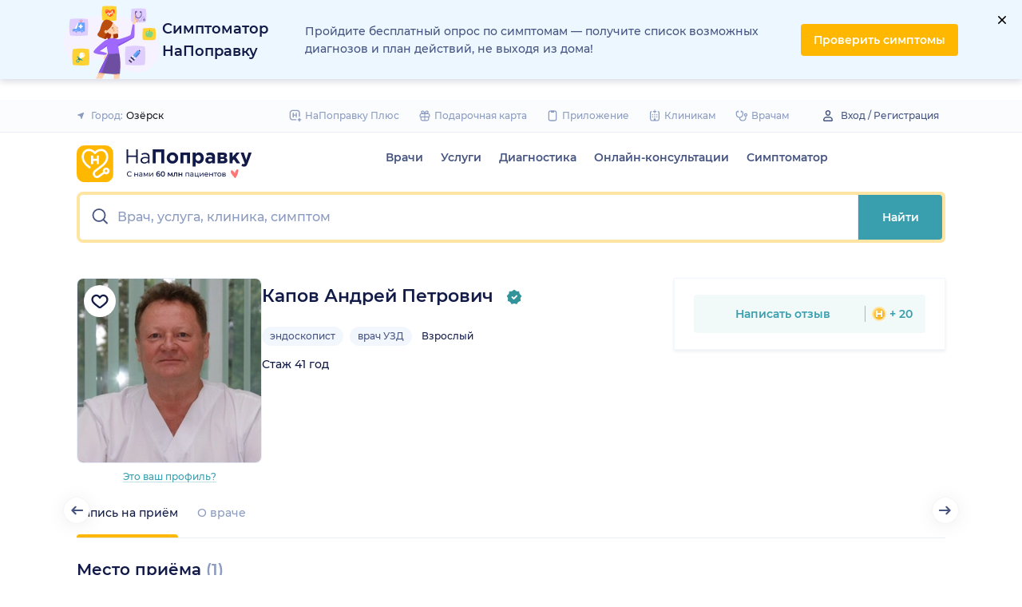

--- FILE ---
content_type: text/css; charset=UTF-8
request_url: https://assets-1.napopravku.ru/dist/0.bcc673b5468a82b9433f.css
body_size: 136482
content:
.submenu{background-color:#fff;border-bottom:2px solid #e7eef9;border-top:2px solid #e7eef9;display:block;overflow:hidden;padding:20px 0;position:absolute;width:100%;z-index:10}.submenu__wrapper{-webkit-box-pack:justify;-ms-flex-pack:justify;display:-webkit-box;display:-ms-flexbox;display:flex;justify-content:space-between;padding-bottom:20px;padding-top:20px;position:relative;width:100%}.submenu-block{border:1px solid #e7eef9;border-radius:8px;-webkit-box-sizing:border-box;box-sizing:border-box;padding:20px;width:48%}.submenu-block__title{margin-bottom:12px}.submenu-block__item{-webkit-box-pack:justify;-ms-flex-pack:justify;height:300px;justify-content:space-between}.submenu-block__item,.submenu-list{-webkit-box-orient:vertical;-webkit-box-direction:normal;display:-webkit-box;display:-ms-flexbox;display:flex;-ms-flex-direction:column;flex-direction:column}.submenu-list__li{margin-bottom:4px}.submenu-block__link-wrapper{-webkit-box-pack:end;-ms-flex-pack:end;justify-content:flex-end}.menu-column,.submenu-block__link-wrapper{display:-webkit-box;display:-ms-flexbox;display:flex}.menu-column{-webkit-box-orient:horizontal;-webkit-box-direction:normal;-ms-flex-flow:row wrap;flex-flow:row wrap;height:calc(100% - 40px)}
.registration-type-modal{font-weight:600;line-height:18px}.registration-type-modal .n-modal__inner{border-radius:8px;padding:0}.registration-type-modal h1{font-size:20px;line-height:28px}.registration-type-modal a{font-weight:600;line-height:18px}.registration-type-modal__section{margin:20px 0}.registration-type-modal__section:first-child{border-bottom:1px solid #e7eef9}.registration-type-modal__section-title{font-weight:600;line-height:18px;margin-bottom:12px}.registration-type-modal__section-btns{display:-webkit-box;display:-ms-flexbox;display:flex}.registration-type-modal__section-btn{margin-right:12px}@media(min-width:640px){.registration-type-modal .n-modal__inner{-webkit-transform:translateY(10%);transform:translateY(10%)}.registration-type-modal .n-modal__btn-close{display:none}.registration-type-modal__section{margin:0;padding:20px}}@media(min-width:992px){.registration-type-modal .n-modal__inner{-webkit-transform:translate(120%,10%);transform:translate(120%,10%)}}@media(min-width:1194px){.registration-type-modal .n-modal__inner{-webkit-transform:translate(140%,10%);transform:translate(140%,10%)}}
.select-city-button{background-color:transparent;border:none;cursor:pointer;font-weight:500;max-width:340px;padding:0;width:100%}.select-city-button--accent .select-city-button__text{font-weight:600}.select-city-button--accent .select-city-button__icon{color:#399fae}.select-city-button--wrappable .select-city-button__content-container{display:block;text-align:left;white-space:unset}.select-city-button--wrappable .select-city-button__text{overflow:unset;text-overflow:unset}.select-city-button--wrappable .select-city-button__icon{height:1em;width:1em}.select-city-button__content-container{-webkit-box-align:center;-ms-flex-align:center;align-items:center;color:#8c9bc0;display:-webkit-box;display:-ms-flexbox;display:flex;-ms-flex-wrap:nowrap;flex-wrap:nowrap;white-space:nowrap}.select-city-button__content-container:hover{color:#afbedf}.select-city-button__text{color:#171921;margin-left:4px;overflow:hidden;text-overflow:ellipsis}.select-city-button__icon{height:10px;margin-right:8px;width:10px}
.share-button{-webkit-box-pack:center;-ms-flex-pack:center;-webkit-box-align:center;-ms-flex-align:center;align-items:center;background-color:transparent;border:none;border-radius:4px;display:-webkit-box;display:-ms-flexbox;display:flex;justify-content:center;padding:4px;-webkit-transition:background-color .2s,-webkit-transform .2s;transition:background-color .2s,-webkit-transform .2s;transition:transform .2s,background-color .2s;transition:transform .2s,background-color .2s,-webkit-transform .2s}.share-button:hover{cursor:pointer}.share-button:active{-webkit-transform:scale(.9);transform:scale(.9)}.share-button--small{padding:10px 12px 10px 5px}.share-button--small:hover{border-radius:0 24px 24px 0}.share-button__icon{color:#31858c}.share-button__icon--md{height:24px;width:24px}.share-button__icon--sm{color:#465481;height:20px;width:20px}
.points{-webkit-box-align:center;-ms-flex-align:center;align-items:center;display:-webkit-box;display:-ms-flexbox;display:flex}.points__icn{margin-right:4px}
.more-btn{-webkit-box-align:center;-ms-flex-align:center;align-items:center;background-color:transparent;border:none;color:#8c9bc0;cursor:pointer;display:-webkit-inline-box;display:-ms-inline-flexbox;display:inline-flex;font-weight:500}.more-btn--dropdown:hover{color:#465481}.more-btn--dropup .more-btn__icon{-webkit-transform:rotate(180deg);transform:rotate(180deg)}
.links-list__list{-webkit-column-count:1;-moz-column-count:1;column-count:1}.links-list__btn{font-size:14px;margin-top:16px}.links-list__item{-webkit-column-break-inside:avoid;break-inside:avoid;padding-bottom:16px;page-break-inside:avoid}@media(min-width:767px){.links-list{padding:0}.links-list__list{-webkit-column-count:3;-moz-column-count:3;column-count:3}.links-list__list--2-cols{-webkit-column-count:2;-moz-column-count:2;column-count:2}}@media(min-width:992px){.links-list__list{-webkit-column-count:4;-moz-column-count:4;column-count:4}.links-list__list--2-cols{-webkit-column-count:2;-moz-column-count:2;column-count:2}}
.social-proof{border-top:1px solid #e7eef9}.social-proof__wrapper{grid-row-gap:24px;display:grid;padding:40px 0}.social-proof__item{-webkit-box-pack:center;-ms-flex-pack:center;-webkit-box-align:center;-ms-flex-align:center;align-items:center;display:-webkit-box;display:-ms-flexbox;display:flex;justify-content:center}.social-proof__item-icn{-ms-flex-negative:0;color:#ffb700;flex-shrink:0;height:64px;margin-right:12px;width:64px}.social-proof__text{font-size:14px;font-weight:600;line-height:18px;max-width:180px}@media(min-width:640px){.social-proof__wrapper{grid-template-columns:1fr 1fr}.social-proof__text{max-width:unset}.social-proof__item{-webkit-box-pack:start;-ms-flex-pack:start;justify-content:flex-start}}@media(min-width:992px){.social-proof{border-top:0;padding:48px 0 40px}.social-proof__wrapper{grid-column-gap:16px;border-top:1px solid #e7eef9;grid-template-columns:repeat(4,1fr)}}
.loading-skeleton{--skeleton-shimmer-line-width:max(var(--width,100%) * 0.2,20px);background-color:#e7eef9;border-radius:8px;height:var(--height,100%);overflow:hidden;position:relative;width:var(--width,auto)}.loading-skeleton:after{-webkit-animation:skeleton-shimmer var(--duration,1.6s) infinite linear;animation:skeleton-shimmer var(--duration,1.6s) infinite linear;background-image:-webkit-gradient(linear,left top,right top,color-stop(0,#e7eef9),color-stop(50%,#f2f7fd),to(#e7eef9));background-image:linear-gradient(90deg,#e7eef9,#f2f7fd 50%,#e7eef9);background-repeat:no-repeat;background-size:var(--skeleton-shimmer-line-width);content:"";height:100%;left:0;position:absolute;top:0;width:100%}.loading-skeleton--text{height:var(--height,1.5em)}.loading-skeleton--circle{border-radius:50%;height:var(--height,30px);width:var(--width,var(--height))}.loading-skeleton--sync:after{-webkit-animation-duration:var(--duration,3s);animation-duration:var(--duration,3s);-webkit-animation-name:skeleton-shimmer-sync;animation-name:skeleton-shimmer-sync}@-webkit-keyframes skeleton-shimmer{0%{-webkit-transform:translateX(calc(0px - var(--skeleton-shimmer-line-width)));transform:translateX(calc(0px - var(--skeleton-shimmer-line-width)))}50%,to{-webkit-transform:translateX(100%);transform:translateX(100%)}}@keyframes skeleton-shimmer{0%{-webkit-transform:translateX(calc(0px - var(--skeleton-shimmer-line-width)));transform:translateX(calc(0px - var(--skeleton-shimmer-line-width)))}50%,to{-webkit-transform:translateX(100%);transform:translateX(100%)}}@-webkit-keyframes skeleton-shimmer-sync{0%{-webkit-transform:translateX(calc(0px - var(--skeleton-shimmer-line-width)));transform:translateX(calc(0px - var(--skeleton-shimmer-line-width)))}to{-webkit-transform:translateX(100vw);transform:translateX(100vw)}}@keyframes skeleton-shimmer-sync{0%{-webkit-transform:translateX(calc(0px - var(--skeleton-shimmer-line-width)));transform:translateX(calc(0px - var(--skeleton-shimmer-line-width)))}to{-webkit-transform:translateX(100vw);transform:translateX(100vw)}}@media(prefers-reduced-motion){.loading-skeleton:after{-webkit-animation:none;animation:none;background-image:none}}
.footer-app-banner.footer-app-banner{background:-webkit-gradient(linear,right top,left top,from(#ffebe0),to(#fff5e5));background:linear-gradient(270deg,#ffebe0,#fff5e5);border-radius:8px;padding:32px 16px;text-align:center}.footer-app-banner.footer-app-banner--placeholder{background:#fafcfe}.footer-app-banner__empty{height:24px}.footer-app-banner__header{-webkit-box-orient:vertical;-webkit-box-direction:normal;-webkit-box-align:center;-ms-flex-align:center;align-items:center;display:-webkit-box;display:-ms-flexbox;display:flex;-ms-flex-direction:column;flex-direction:column}.footer-app-banner__qr{display:none}.footer-app-banner__header-title{-webkit-box-flex:1;-ms-flex:1 1 auto;flex:1 1 auto;font-size:22px;font-weight:600;line-height:30px;margin-top:16px;min-width:50vw;text-align:center}.footer-app-banner__links{-webkit-box-orient:vertical;-webkit-box-direction:normal;-webkit-box-align:center;-ms-flex-align:center;align-items:center;display:-webkit-box;display:-ms-flexbox;display:flex;-ms-flex-direction:column;flex-direction:column;margin-bottom:50px;margin-top:64px}.footer-app-banner__links>:not(:last-child){margin-bottom:24px}@media(min-width:767px){.footer-app-banner.footer-app-banner{-webkit-box-pack:justify;-ms-flex-pack:justify;-webkit-box-align:center;-ms-flex-align:center;align-items:center;display:-webkit-box;display:-ms-flexbox;display:flex;gap:20px;justify-content:space-between;margin-bottom:40px;margin-top:48px;padding:32px 40px 32px 48px}.footer-app-banner__header{-webkit-box-orient:horizontal;-webkit-box-direction:normal;-webkit-box-align:stretch;-ms-flex-align:stretch;-webkit-box-flex:1;align-items:stretch;display:-webkit-box;display:-ms-flexbox;display:flex;-ms-flex:1 1 auto;flex:1 1 auto;-ms-flex-direction:row;flex-direction:row;gap:20px}.footer-app-banner__header-title{-webkit-box-flex:1;-ms-flex:1 1 auto;flex:1 1 auto;margin-right:10px;margin-top:unset;min-width:unset;text-align:left}.footer-app-banner__qr{display:block;margin-right:20px}.footer-app-banner__links{margin:unset}}
.footer-main{background-color:#e7eef9;width:100%}.footer-main__container.container{padding:20px}.footer-main__top{background:#fff;-webkit-box-shadow:0 14px 10px -10px rgba(18,26,72,.1);box-shadow:0 14px 10px -10px rgba(18,26,72,.1)}.footer-main__top-container.container{-webkit-box-orient:horizontal;-webkit-box-direction:normal;-webkit-box-pack:justify;-ms-flex-pack:justify;display:-webkit-box;display:-ms-flexbox;display:flex;-ms-flex-direction:row;flex-direction:row;justify-content:space-between;padding:20px}.footer-main__socials-logo{display:block;height:auto;width:223px}.footer-main__links-socials{-webkit-box-orient:horizontal;-webkit-box-direction:normal;-webkit-box-align:center;-ms-flex-align:center;align-items:center;display:-webkit-box;display:-ms-flexbox;display:flex;-ms-flex-direction:row;flex-direction:row;gap:8px}.footer-main__links-socials-icon{height:32px;width:32px}.footer-main__links-socials-icon:hover{opacity:.8}.footer-main__wrapper{-webkit-box-orient:vertical;-webkit-box-direction:normal;display:-webkit-box;display:-ms-flexbox;display:flex;-ms-flex-direction:column;flex-direction:column;gap:16px}.footer-main__columns{display:grid;gap:24px;grid-template-columns:repeat(4,1fr)}.footer-main__column{-webkit-box-orient:vertical;-webkit-box-direction:normal;display:-webkit-box;display:-ms-flexbox;display:flex;-ms-flex-direction:column;flex-direction:column;gap:8px}.footer-main__column-title{color:#8c9bc0;font-size:16px;font-weight:600;line-height:26px;margin:0 0 8px}.footer-main__link{color:#121a48;font-size:13px;line-height:22px;text-decoration:none;-webkit-transition:color .2s;transition:color .2s}.footer-main__link:hover{color:#8c9bc0}.footer-main__middle{-webkit-box-direction:normal;display:-webkit-box;display:-ms-flexbox;display:flex}.footer-main__bottom,.footer-main__middle{-webkit-box-orient:vertical;border-top:1px solid #d1ddf4;-ms-flex-direction:column;flex-direction:column;gap:16px;padding-top:16px}.footer-main__bottom{-ms-flex-wrap:wrap;flex-wrap:wrap}.footer-main__disclaimers{-webkit-box-orient:vertical;-webkit-box-direction:normal;display:-webkit-box;display:-ms-flexbox;display:flex;-ms-flex-direction:column;flex-direction:column;gap:20px}.footer-main__disclaimer{color:#8c9bc0;font-size:12px;font-weight:600;line-height:16px}.footer-main__disclaimer a{-webkit-transition:color .2s;transition:color .2s}.footer-main__disclaimer a:hover{color:#465481}.footer-main__partners{-webkit-box-pack:justify;-ms-flex-pack:justify;gap:24px;justify-content:space-between}.footer-main__partners,.footer-main__stores{-webkit-box-align:center;-ms-flex-align:center;align-items:center;display:-webkit-box;display:-ms-flexbox;display:flex;-ms-flex-wrap:wrap;flex-wrap:wrap}.footer-main__stores{gap:16px}.footer-main__store-badge{-webkit-box-orient:horizontal;-webkit-box-direction:normal;-webkit-box-align:center;-ms-flex-align:center;align-items:center;display:-webkit-inline-box;display:-ms-inline-flexbox;display:inline-flex;-ms-flex-direction:row;flex-direction:row;gap:6px}.footer-main__store-badge img{height:100%;width:auto}.footer-main__store-badge span{color:#8c9bc0;font-size:12px;font-weight:600;line-height:16px}.footer-main__store-badge:hover{cursor:pointer;opacity:.8;-webkit-transition:opacity .2s;transition:opacity .2s}.footer-main__partner,.footer-main__partner img{display:block}.footer-main__partner:hover{cursor:pointer;opacity:.8;-webkit-transition:opacity .2s;transition:opacity .2s}.footer-main__bottom{-webkit-box-pack:justify;-ms-flex-pack:justify;color:#8c9bc0;font-size:12px;font-weight:600;justify-content:space-between;line-height:18px}.footer-main__bottom,.footer-main__technical-link{-webkit-box-orient:horizontal;-webkit-box-direction:normal;display:-webkit-box;display:-ms-flexbox;display:flex;-ms-flex-direction:row;flex-direction:row}.footer-main__technical-link{-ms-flex-wrap:nowrap;flex-wrap:nowrap;gap:20px}.footer-main__technical-link a{-webkit-transition:color .2s;transition:color .2s}.footer-main__technical-link a:hover{color:#465481}.footer-main__separate-link{-webkit-transition:color .2s;transition:color .2s}.footer-main__separate-link:hover{color:#465481}@media(max-width:767px){.footer-main__socials-logo{width:203px}.footer-main__top-container{-ms-flex-wrap:wrap;flex-wrap:wrap;gap:16px}.footer-main__links-socials-icon{height:30px;width:30px}.footer-main{padding:0 0 65px}.footer-main__columns{gap:30px;grid-template-columns:1fr}}
.review-cta{position:relative}.review-cta,.review-cta__img{-webkit-box-align:center;-ms-flex-align:center;align-items:center;display:-webkit-box;display:-ms-flexbox;display:flex}.review-cta__img{-ms-flex-negative:0;flex-shrink:0;margin-right:28px}.review-cta__img-pic{height:auto;width:293px}.review-cta__content{-webkit-box-flex:1;-ms-flex:1;flex:1;padding:40px 0 32px}.review-cta__title{font-size:22px;font-weight:600;line-height:1.3;margin-bottom:8px}.review-cta__btn{margin-top:30px}@media(max-width:767px){.review-cta__img{margin-right:16px;width:40%}.review-cta__img img{height:auto;width:100%}.review-cta__content{padding:16px 0;width:60%}.review-cta__title{font-size:20px}.review-cta__btn{width:auto}}@media(max-width:640px){.review-cta__img{display:none}.review-cta__content{padding:24px 0;width:100%}}
.auth-socials{-webkit-box-orient:horizontal;-webkit-box-direction:normal;-webkit-box-pack:stretch;-ms-flex-pack:stretch;-webkit-box-align:center;-ms-flex-align:center;align-items:center;display:-webkit-box;display:-ms-flexbox;display:flex;-ms-flex-direction:row;flex-direction:row;gap:12px;justify-content:stretch}.auth-socials__link.auth-socials__link{-webkit-box-flex:1;display:block;-ms-flex:1 0 65px;flex:1 0 65px;height:48px;padding:0}.auth-socials__link.auth-socials__link:hover{opacity:.9}.auth-socials__link-item{background-position:50%;background-repeat:no-repeat;background-size:16px;border-radius:4px;display:block;height:100%;width:100%}.auth-socials__link-item--google.n-btn{background-color:#fff;background-image:url(https://assets-1.napopravku.ru/dist/assets/icons/icn-google.eeb95e6a.svg);border:1px solid #e7eef9}.auth-socials__link-item--vk.n-btn{background-color:#2787f5;background-image:url(https://assets-1.napopravku.ru/dist/assets/icons/icn-vk.17feeb36.svg)}.auth-socials__link-item--mailru.n-btn{background-color:#005ff9;background-image:url(https://assets-1.napopravku.ru/dist/assets/icons/icn-mailru.52d766e1.svg)}@media screen and (min-width:640px){.auth-socials{gap:20px}.auth-socials__link{-ms-flex-preferred-size:95px;flex-basis:95px}}
.phone-number__banner,.phone-number__content{margin-bottom:16px}.contact-block-phone__container,.contact-block-phone__container .n-btn.contact-block-phone__button{width:100%}
.appointment-error-default{-webkit-box-orient:vertical;-webkit-box-direction:normal;-webkit-box-align:center;-ms-flex-align:center;align-items:center;display:-webkit-box;display:-ms-flexbox;display:flex;-ms-flex-direction:column;flex-direction:column;padding-top:90px}.appointment-error-default__title{font-size:18px;font-weight:600;margin-bottom:24px}.appointment-error-default__img{margin-bottom:32px}.appointment-error-default__description{font-size:14px;text-align:center}.appointment-error-default__phone{-ms-flex-item-align:center;align-self:center;margin-top:32px;width:auto}.appointment-error-default__phone .clinic-phone{font-size:18px}.appointment-error-default__phone .clinic-phone__value{font-size:20px}.appointment-error-default__phone .clinic-phone__btn{font-size:16px}
.appointment-error-reserved-time{-webkit-box-orient:vertical;-webkit-box-direction:normal;-webkit-box-align:center;-ms-flex-align:center;align-items:center;display:-webkit-box;display:-ms-flexbox;display:flex;-ms-flex-direction:column;flex-direction:column;padding-top:90px}.appointment-error-reserved-time__title{font-size:18px;font-weight:600;margin-bottom:24px}.appointment-error-reserved-time__img{margin-bottom:32px}.appointment-error-reserved-time__description{font-size:14px;text-align:center}.appointment-error-reserved-time__action{margin-top:32px}.appointment-error-reserved-time__btn-wrp{-webkit-box-align:center;-ms-flex-align:center;-webkit-box-pack:center;-ms-flex-pack:center;align-items:center;display:-webkit-box;display:-ms-flexbox;display:flex;justify-content:center}.appointment-error-reserved-time__icn{color:#fff;margin-right:15px}
.appointment-error-not-available{-webkit-box-orient:vertical;-webkit-box-direction:normal;-webkit-box-align:center;-ms-flex-align:center;align-items:center;display:-webkit-box;display:-ms-flexbox;display:flex;-ms-flex-direction:column;flex-direction:column}.appointment-error-not-available__title{color:#121a48;font-size:22px;font-weight:600;line-height:30px;text-align:left;width:100%}.appointment-error-not-available__description{color:#121a48;font-size:16px;font-weight:500;line-height:24px;margin-top:8px;text-align:left;width:100%}.appointment-error-not-available__btn{margin-top:20px}.appointment-error-not-available .n-btn.appointment-error-not-available__btn{width:100%}@media(max-width:640px){.appointment-error-not-available__title{font-size:20px;line-height:28px;padding-right:20px}.appointment-error-not-available__description{font-size:14px;line-height:22px}.appointment-error-not-available__btn{margin-top:24px}}.appointment-error-not-available__card{-webkit-box-orient:vertical;-webkit-box-direction:normal;border:1px solid #e7eef9;border-radius:8px;display:-webkit-box;display:-ms-flexbox;display:flex;-ms-flex-direction:column;flex-direction:column;margin-top:12px;padding:14px 16px;width:100%}.appointment-error-not-available__card--name{color:#121a48;font-size:14px;font-weight:500;line-height:22px}.appointment-error-not-available__card--phone{color:#399fae;font-size:18px;font-weight:600;line-height:26px;margin-top:8px}.appointment-error-not-available__card--phone:hover{color:#399fae}.appointment-modal .n-modal__inner:has(.appointment-error-not-available){width:530px}
.time-slots-list{grid-column-gap:12px;grid-row-gap:12px;display:grid}.time-slots-list,.time-slots-list--sm{grid-template-columns:repeat(var(--slots-columns),1fr)}.time-slots-list--sm{grid-column-gap:8px;grid-row-gap:8px}.time-slots-list--v2.time-slots-list--sm{grid-auto-columns:68px;grid-template-columns:repeat(var(--slots-columns),68px);margin-right:-16px}.time-slots-list--v2.time-slots-list--sm,.time-slots-list--v2.time-slots-list--xs{display:grid;gap:8px;grid-auto-flow:column;grid-template-rows:-webkit-min-content;grid-template-rows:min-content;overflow-x:auto;padding-right:16px}.time-slots-list--v2.time-slots-list--xs{grid-auto-columns:calc(25% - 7px);grid-template-columns:repeat(var(--slots-columns),calc(25% - 7px))}.time-slots-list--inverted-color .n-time-slot{background:#f2f9f9;color:#399fae}.time-slots-list--inverted-color .n-time-slot:hover{background-color:#d7ecef;color:#31858c}.time-slots-list--increased-font .n-time-slot{font-size:16px;line-height:24px}.time-slots-list--v4{border:1px solid #e7eef9;border-radius:0 0 4px 4px;padding:12px}.time-slots-list__slot{font-weight:600}.time-slots-list__time-slot{min-width:0}
.tooltip-bottom-sheet{background-color:rgba(18,26,72,.4);height:100vh;left:0;position:fixed;top:0;width:100%;z-index:999}.tooltip-bottom-sheet__inner{background-color:#fff;border-radius:24px 24px 0 0;bottom:0;color:#121a48;font-size:14px;font-weight:500;left:0;padding:16px;position:fixed}.tooltip-bottom-sheet__close-btn{position:absolute;right:23px;top:35px}
.appointment-contact-hint{color:#465481;font-size:12px;padding-left:20px;position:relative}.appointment-contact-hint--clock:before,.appointment-contact-hint--info:before,.appointment-contact-hint--instant:before,.appointment-contact-hint--phone:before{background-repeat:no-repeat;background-size:contain;content:"";height:16px;left:0;position:absolute;top:0;width:16px}.appointment-contact-hint--info:before{height:17.5px;top:calc(50% - 8.75px);width:17.5px}.appointment-contact-hint--instant:before{background-image:url(https://assets-1.napopravku.ru/dist/assets/icons/icn-lightning-orange.51149860.svg)}.appointment-contact-hint--phone:before{background-image:url(https://assets-1.napopravku.ru/dist/assets/icons/icn-phone-teal.3f37a7fe.svg)}.appointment-contact-hint--info:before{background-image:url(https://assets-1.napopravku.ru/dist/assets/icons/icn-info-filled.b6e7af4d.svg)}.appointment-contact-hint--clock:before{background:#399fae;-webkit-mask-image:url(https://assets-1.napopravku.ru/dist/assets/icons/icn-clock.5e9a2f54.svg);mask-image:url(https://assets-1.napopravku.ru/dist/assets/icons/icn-clock.5e9a2f54.svg);-webkit-mask-position:center;mask-position:center;-webkit-mask-size:contain;mask-size:contain}.appointment-contact-hint--v2.appointment-contact-hint--instant:before{background-image:url(https://assets-1.napopravku.ru/dist/assets/icons/icn-lightning-outline.de01939e.svg)}.appointment-contact-hint__icon{margin-right:4px;margin-top:3px}.appointment-contact-hint__tooltip-ul{font-size:12px;font-weight:500;list-style:initial;padding-left:20px}.appointment-contact-hint__tooltip-ul li{margin-bottom:8px}.appointment-contact-hint__tooltip-ul--mobile li::marker{color:#ffb700}.appointment-contact-hint__tooltip-header{margin-bottom:24px}@media(max-width:767px){.appointment-contact-hint__tooltip-ul{font-size:14px;line-height:22px}}
@media(min-width:641px){.custom-scrollbar--sm::-webkit-scrollbar{background-color:transparent;height:4px;width:4px}.custom-scrollbar--sm::-webkit-scrollbar-thumb{background-color:#8c9bc0;border-radius:4px}.custom-scrollbar--sm::-webkit-scrollbar-track{background-color:#fff;border-radius:16px}}.siema-slider__slide,.siema-slider__slide>.card,.siema-slider__slide>:only-child{height:100%}.siema-slider__slides{display:-webkit-box;display:-ms-flexbox;display:flex}.siema-slider__slides .siema-slider__slide{-webkit-box-flex:1;-ms-flex:1 0 0px;flex:1 0 0;height:auto;min-width:0}.siema-slider__slides .siema-slider__slide--partial{-webkit-box-flex:0;-ms-flex:0 0 var(--partial-item-width,auto);flex:0 0 var(--partial-item-width,auto)}.siema-slider__slides--full-static-render{margin-bottom:-4px;overflow-x:auto;padding-bottom:4px;-ms-scroll-snap-type:x mandatory;scroll-snap-type:x mandatory}.siema-slider__slides--full-static-render::-webkit-scrollbar{background-color:transparent;height:6px;width:6px}.siema-slider__slides--full-static-render::-webkit-scrollbar-thumb{background-color:#b8dce2;border-radius:6px}.siema-slider__slides--full-static-render::-webkit-scrollbar-track{background-color:#fff;border-radius:24px}.siema-slider__slides--full-static-render .siema-slider__slide{-webkit-box-flex:1;-ms-flex:1 0 var(--partial-item-width,auto);flex:1 0 var(--partial-item-width,auto);scroll-snap-align:start}.siema-slider__slides--full-static-render .siema-slider__slide--partial{-webkit-box-flex:0;-ms-flex:0 0 var(--partial-item-width,auto);flex:0 0 var(--partial-item-width,auto)}.siema-slider__dots{-webkit-box-align:center;-ms-flex-align:center;-webkit-box-pack:center;-ms-flex-pack:center;align-items:center;display:-webkit-box;display:-ms-flexbox;display:flex;justify-content:center;margin-top:1em}.siema-slider__dot{background:#88c5ce;border-radius:50%;height:6px;margin:0 2px;width:6px}.siema-slider__dot.current{background:#fff}.siema-slider__siema>div{-webkit-box-flex:1;display:-webkit-box;display:-ms-flexbox;display:flex;-ms-flex:1;flex:1}.siema-slider__slide{padding:0 .5em}.siema-slider__progress-bar{margin-top:12px;padding:0 8px}.siema-slider__progress-track{background-color:#f2f9f9;border-radius:16px;height:4px;overflow:hidden;position:relative}.siema-slider__progress-thumb{background-color:#b8dce2;border-radius:2px;height:100%;min-width:20px;position:absolute;top:0;-webkit-transition:left .3s ease-out,width .3s ease-out;transition:left .3s ease-out,width .3s ease-out}
.slider-calendar{margin-bottom:0;padding-right:0;position:relative;z-index:0}.slider-calendar .slider-calendar__slider .siema-slider__siema,.slider-calendar .slider-calendar__slider .siema-slider__slides{margin-bottom:-2px;margin-right:0}.slider-calendar .slider-calendar__slider .siema-slider__siema .siema-slider__slide,.slider-calendar .slider-calendar__slider .siema-slider__slides .siema-slider__slide{padding-left:0}.slider-calendar__day-button{-webkit-box-orient:vertical;-webkit-box-direction:normal;-webkit-box-pack:center;-ms-flex-pack:center;-webkit-box-align:center;-ms-flex-align:center;align-items:center;background:none;border:none;border-radius:4px;display:-webkit-box;display:-ms-flexbox;display:flex;-ms-flex-direction:column;flex-direction:column;justify-content:center;padding:4px 2px 10px;-webkit-transition:background-color .2s,color .2s;transition:background-color .2s,color .2s;width:100%}.slider-calendar__day-button:hover{background:#f2f9f9;cursor:pointer}.slider-calendar__day-button-title{color:#8c9bc0;display:block;font-size:12px;font-weight:500;line-height:18px}.slider-calendar__day-button-subtitle{color:#465481;display:block;font-size:14px;font-weight:600;line-height:18px}.slider-calendar__day-button--selected{background-color:inherit;border:1px solid #e7eef9;border-bottom:2px solid #fff;border-bottom-left-radius:0;border-bottom-right-radius:0;padding-bottom:9px;padding-left:0;pointer-events:none}.slider-calendar__day-button--selected .slider-calendar__day-button-subtitle,.slider-calendar__day-button--selected .slider-calendar__day-button-title{color:#399fae}.slider-calendar__day-button--dim{opacity:.2;-webkit-transition:opacity .2s;transition:opacity .2s}.slider-calendar__slider .siema-slider__slide{padding:1px 4px}.slider-calendar__slider .siema-slider__slide .slider-calendar__day-button{height:50px}.slider-calendar__slider .siema-slider__slide--first{padding-left:0}.slider-calendar__slider .siema-slider__slide--last{padding-right:0}.slider-calendar__slider .siema-slider__siema--initialized{margin-right:-32px}.slider-calendar__control-button{-webkit-box-pack:center;-ms-flex-pack:center;-webkit-box-align:center;-ms-flex-align:center;align-items:center;background:#fff;border-radius:16px;-webkit-box-shadow:0 2px 24px rgba(18,26,72,.08),0 0 2px rgba(18,26,72,.08);box-shadow:0 2px 24px rgba(18,26,72,.08),0 0 2px rgba(18,26,72,.08);display:-webkit-box;display:-ms-flexbox;display:flex;height:32px;justify-content:center;padding:10px;position:absolute;top:9px;-webkit-transition:color .2s;transition:color .2s;width:32px;z-index:1}.slider-calendar__control-button--disabled{color:#d1ddf4;cursor:default;opacity:0;pointer-events:none}.slider-calendar__control-button--prev{left:-20px}.slider-calendar__control-button--next{right:-12px}.slider-calendar__control-button:hover{color:#399fae;cursor:pointer}.slider-calendar__control-button:active{-webkit-transform:scale(.95);transform:scale(.95)}.slider-calendar__day-button-flag{background-color:#ffb700;border-radius:50%;height:4px;margin-bottom:-4px;min-height:4px;width:4px}@media(max-width:992px){.slider-calendar__slider--reduce-day-on-mobile .slider-calendar__day-button-title{display:none}.slider-calendar__slider .siema-slider__slide .slider-calendar__day-button{height:40px}.slider-calendar__day-button-subtitle{font-size:12px;font-weight:500;line-height:14px}}
.rta-card{-webkit-box-orient:vertical;-webkit-box-direction:normal;border:2px solid #399fae;border-radius:8px;display:-webkit-box;display:-ms-flexbox;display:flex;-ms-flex-direction:column;flex-direction:column;padding:10px;width:auto}.rta-card--flat{border:none;border-radius:0;padding:0}.rta-card__title{-webkit-box-ordinal-group:0;-ms-flex-order:-1;display:none;order:-1}.rta-card__hint{margin-top:10px}.rta-card__services{margin-bottom:16px;margin-top:4px}.rta-card__calendar{border-bottom:1px solid #e7eef9;margin-bottom:15px;padding-bottom:15px}.rta-card__time{display:none}.rta-card__time-header-btn{background-color:transparent;border:none;color:#171921;font-size:16px;font-weight:600;padding:3px 3px 8px;text-align:left}.rta-card__time-header-btn--dense{font-size:12px}.rta-card__time-btn{background-color:transparent;border:none;color:#399fae;cursor:pointer;font-weight:700}@media(min-width:767px){.rta-card{border:1px solid #e7eef9;padding:15px}.rta-card--flat{border:none;border-radius:0;padding:0}.rta-card__title{display:block;font-size:16px;font-weight:600;margin-bottom:6px}.rta-card__hint{-webkit-box-ordinal-group:0;-ms-flex-order:-1;margin-bottom:12px;margin-top:0;order:-1}.rta-card__time{color:#8c9bc0;display:block;font-size:14px;font-weight:500;margin-bottom:15px}}.rta-card__time-header-btn--v2{background-color:#f2f9f9;border-radius:24px;color:#399fae;cursor:pointer;line-height:24px;margin-bottom:16px;padding:8px 8px 8px 16px;-webkit-transition:-webkit-transform .2s;transition:-webkit-transform .2s;transition:transform .2s;transition:transform .2s,-webkit-transform .2s;width:-webkit-max-content;width:-moz-max-content;width:max-content}.rta-card__time-header-btn--v2:active{-webkit-transform:scale(.95);transform:scale(.95)}.rta-card__time-header-btn--v2 .rta-card__time-header-day-title{display:inline-block;line-height:24px;margin-left:8px;margin-right:8px;vertical-align:-1px}.rta-card__hint--v2{-webkit-box-ordinal-group:unset;-ms-flex-order:unset;margin-top:12px;order:unset}.rta-card__title--v2{color:#8c9bc0;display:block;font-size:14px;font-weight:500;line-height:18px;margin-bottom:12px}
.appointment-error-slot-busy{-webkit-box-orient:vertical;-webkit-box-direction:normal;-webkit-box-align:center;-ms-flex-align:center;align-items:center;display:-webkit-box;display:-ms-flexbox;display:flex;-ms-flex-direction:column;flex-direction:column}.appointment-error-slot-busy__title{color:#121a48;font-size:22px;font-weight:600;line-height:30px;text-align:left;width:100%}.appointment-error-slot-busy__description{color:#121a48;font-size:16px;font-weight:500;line-height:24px;margin-top:8px;text-align:left;width:100%}.appointment-error-slot-busy__card{-webkit-box-orient:vertical;-webkit-box-direction:normal;border:1px solid #e7eef9;border-radius:8px;display:-webkit-box;display:-ms-flexbox;display:flex;-ms-flex-direction:column;flex-direction:column;margin-top:12px;padding:14px 16px;width:100%}.appointment-error-slot-busy__card--name{color:#121a48;font-size:14px;font-weight:500;line-height:22px}.appointment-error-slot-busy__card--phone{color:#399fae;font-size:18px;font-weight:600;line-height:26px;margin-top:8px}.appointment-error-slot-busy__card--phone:hover{color:#399fae}.appointment-error-slot-busy__change-data{margin-top:24px;width:100%}.appointment-error-slot-busy__change-data--title{color:#121a48;font-size:18px;font-weight:600;line-height:26px;text-align:left;width:100%}.appointment-error-slot-busy__change-data--description{color:#465481;font-size:12px;font-weight:500;line-height:18px;margin-bottom:16px;margin-top:4px;text-align:left;width:100%}.appointment-modal .n-modal__inner:has(.appointment-error-slot-busy){width:530px}.appointment-error-slot-busy .rta-card{width:100%}.appointment-error-slot-busy .rta-card__title{display:none}@media(max-width:640px){.appointment-error-slot-busy__title{font-size:20px;line-height:28px}.appointment-error-slot-busy__description{font-size:14px;line-height:22px}.appointment-error-slot-busy__change-data{margin-top:32px}.appointment-error-slot-busy__change-data--description{margin-bottom:24px}}
.appointment-error-default-rta{-webkit-box-orient:vertical;-webkit-box-direction:normal;-webkit-box-align:center;-ms-flex-align:center;align-items:center;display:-webkit-box;display:-ms-flexbox;display:flex;-ms-flex-direction:column;flex-direction:column}.appointment-error-default-rta__title{color:#121a48;font-size:22px;font-weight:600;line-height:30px;text-align:left;width:100%}.appointment-error-default-rta__description{color:#121a48;font-size:16px;font-weight:500;line-height:24px;margin-top:8px;text-align:left;width:100%}.appointment-error-default-rta__btn{margin-top:20px}.appointment-error-default-rta .n-btn.appointment-error-default-rta__btn{width:100%}@media(max-width:640px){.appointment-error-default-rta__title{font-size:20px;line-height:28px;padding-right:20px}.appointment-error-default-rta__description{font-size:14px;line-height:22px}.appointment-error-default-rta__btn{margin-top:24px}}.appointment-error-default-rta__card{-webkit-box-orient:vertical;-webkit-box-direction:normal;border:1px solid #e7eef9;border-radius:8px;display:-webkit-box;display:-ms-flexbox;display:flex;-ms-flex-direction:column;flex-direction:column;margin-top:12px;padding:14px 16px;width:100%}.appointment-error-default-rta__card--name{color:#121a48;font-size:14px;font-weight:500;line-height:22px}.appointment-error-default-rta__card--phone{color:#399fae;font-size:18px;font-weight:600;line-height:26px;margin-top:8px}.appointment-error-default-rta__card--phone:hover{color:#399fae}.appointment-modal .n-modal__inner:has(.appointment-error-default-rta){width:530px}

.appointment-modal.n-modal{z-index:11000}@media(max-width:640px){.n-modal.appointment-modal{overflow-x:hidden}}
.hidable-fixed-banner__container{--cross-color:design-system.$gray-600;--cross-top:15px;--cross-right:15px;-webkit-box-shadow:0 3px 8px rgba(18,26,72,.16);box-shadow:0 3px 8px rgba(18,26,72,.16);left:0;min-height:125px;position:fixed;right:0;top:0;width:100%;z-index:1020}.hidable-fixed-banner__close-btn{height:20px;padding:5px;position:absolute;right:var(--cross-right);top:var(--cross-top);width:20px}.hidable-fixed-banner__close-btn:hover{cursor:pointer;-webkit-transform:scale(1.1);transform:scale(1.1);-webkit-transition:-webkit-transform .2s;transition:-webkit-transform .2s;transition:transform .2s;transition:transform .2s,-webkit-transform .2s}.hidable-fixed-banner__close-btn-icn{color:var(--cross-color);display:block;height:100%;width:100%}
.mobile-app-banner-adguard-fix{--background-color:#fff;--text-color:#4f5d88;--button-background-color:#399fae;--button-text-color:#fff;--title-color:#121a48;-webkit-box-shadow:0 3px 8px rgba(18,26,72,.16);box-shadow:0 3px 8px rgba(18,26,72,.16);width:100%}.mobile-app-banner__container{background-color:var(--background-color);min-height:125px;padding:12px;position:relative}.mobile-app-banner__content{-webkit-box-orient:vertical;-webkit-box-direction:normal;display:-webkit-box;display:-ms-flexbox;display:flex;-ms-flex-direction:column;flex-direction:column}.mobile-app-banner__text{display:-webkit-box;display:-ms-flexbox;display:flex;margin-bottom:12px}.mobile-app-banner__close-btn{position:absolute;top:50%;-webkit-transform:translate(-12px,-50%);transform:translate(-12px,-50%)}.mobile-app-banner__close-btn-icn{stroke:#4f5d88}.mobile-app-banner__wrp{-webkit-box-orient:vertical;-webkit-box-direction:normal;-webkit-box-pack:center;-ms-flex-pack:center;display:-webkit-box;display:-ms-flexbox;display:flex;-ms-flex-direction:column;flex-direction:column;justify-content:center;margin:0 8px}.mobile-app-banner__title{color:var(--title-color);font-size:12px;font-weight:900;line-height:13px}.mobile-app-banner__description{margin:5px 0}.mobile-app-banner__description,.mobile-app-banner__rating{color:var(--text-color);font-size:10px;font-weight:300;line-height:10px}.mobile-app-banner__rating{-webkit-box-align:center;-ms-flex-align:center;align-items:center;display:-webkit-box;display:-ms-flexbox;display:flex;margin-left:-2px}.mobile-app-banner-adguard-fix .mobile-app-banner__button{background-color:var(--button-background-color);color:var(--button-text-color)}.mobile-app-banner__padding{-webkit-transition:height .2s;transition:height .2s}
.custom-icon{--size:14px;--src:"";background-image:var(--src);background-position:50%;background-repeat:no-repeat;background-size:contain;display:inline-block;height:var(--size);vertical-align:middle;width:var(--size)}.custom-icon--colored{--color:#171921;background:var(--color);-webkit-mask-image:var(--src);mask-image:var(--src);-webkit-mask-position:center;mask-position:center;mask-repeat:no-repeat;-webkit-mask-repeat:no-repeat;-webkit-mask-size:contain;mask-size:contain}
.desktop-app-banner{-webkit-box-pack:center;-ms-flex-pack:center;--background-color:#fff;--border-color:var(--background-color);--text-color:#121a48;--title-color:#171921;--button-text-color:#31858c;--tooltip-icon-color:#399fae;--tooltip-text-color:#121a48;--tooltip-background-color:#d7ecef;--tooltip-border-color:#b8dce2;--image-blink-length:300ms;background:var(--background-color);color:var(--text-color);justify-content:center;min-height:90px;padding-right:56px}.desktop-app-banner,.desktop-app-banner__container{-webkit-box-orient:horizontal;-webkit-box-direction:normal;display:-webkit-box;display:-ms-flexbox;display:flex;-ms-flex-direction:row;flex-direction:row}.desktop-app-banner__container{-webkit-box-align:center;-ms-flex-align:center;-webkit-box-pack:justify;-ms-flex-pack:justify;-webkit-box-flex:1;-ms-flex-positive:1;align-items:center;flex-grow:1;gap:40px;justify-content:space-between;max-width:1120px;position:relative}.desktop-app-banner--bordered{border:2px solid var(--border-color)}.desktop-app-banner__body{-webkit-box-flex:1;-ms-flex-positive:1;-webkit-box-orient:horizontal;-webkit-box-pack:center;-ms-flex-pack:center;-webkit-box-align:center;-ms-flex-align:center;align-items:center;-ms-flex-direction:row;flex-direction:row;flex-grow:1;-ms-flex-wrap:wrap;flex-wrap:wrap;gap:24px;justify-content:center;padding:14px 0}.desktop-app-banner__body,.desktop-app-banner__body-text{-webkit-box-direction:normal;display:-webkit-box;display:-ms-flexbox;display:flex}.desktop-app-banner__body-text{-webkit-box-orient:vertical;-ms-flex-direction:column;flex-direction:column;gap:4px}.desktop-app-banner__title{color:var(--title-color);font-size:16px;font-weight:600;line-height:22px}.desktop-app-banner__title-inner{margin-right:10px}.desktop-app-banner__title-logo{-webkit-box-orient:horizontal;-webkit-box-direction:normal;display:-webkit-box;display:-ms-flexbox;display:flex;-ms-flex-direction:row;flex-direction:row;-ms-flex-wrap:wrap;flex-wrap:wrap;gap:2px}.desktop-app-banner__title-logo-text{padding-right:0}.desktop-app-banner__button{-ms-flex-negative:0;background-color:var(--button-background-color);border-radius:4px;color:var(--button-text-color);flex-shrink:0;font-size:14px;font-weight:600;height:40px;line-height:18px;padding:11px 16px}.desktop-app-banner__button:hover{-webkit-filter:brightness(115%);filter:brightness(115%)}.desktop-app-banner__button:active,.desktop-app-banner__button:focus{-webkit-filter:brightness(105%);filter:brightness(105%)}.desktop-app-banner__button.n-btn{width:auto}.desktop-app-banner__button.n-btn,.desktop-app-banner__button.n-btn:hover{background-color:var(--button-background-color)}.desktop-app-banner__button .n-btn__text{-webkit-box-align:center;-ms-flex-align:center;align-items:center;color:var(--button-text-color);display:-webkit-box;display:-ms-flexbox;display:flex;gap:4px}.desktop-app-banner__tooltip{display:inline-block;vertical-align:1px}.desktop-app-banner__tooltip .n-tooltip__content{background-color:var(--tooltip-background-color);border-color:var(--tooltip-border-color);color:var(--tooltip-text-color)}.desktop-app-banner__tooltip .desktop-app-banner__tooltip-icon{color:var(--tooltip-icon-color);display:block}.desktop-app-banner__tooltip-text{font-size:12px;font-weight:500;line-height:18px;min-width:150px}.desktop-app-banner__desc{font-size:12px;line-height:18px}.desktop-app-banner__img{-ms-flex-item-align:end;align-self:flex-end;display:block;height:auto;max-width:140px}.desktop-app-banner__img--blink{-webkit-animation:blink normal var(--image-blink-length) ease-in-out;animation:blink normal var(--image-blink-length) ease-in-out}@-webkit-keyframes blink{0%{-webkit-filter:brightness(100%);filter:brightness(100%)}50%{-webkit-filter:brightness(80%);filter:brightness(80%)}to{-webkit-filter:brightness(100%);filter:brightness(100%)}}@keyframes blink{0%{-webkit-filter:brightness(100%);filter:brightness(100%)}50%{-webkit-filter:brightness(80%);filter:brightness(80%)}to{-webkit-filter:brightness(100%);filter:brightness(100%)}}.desktop-app-banner__qr{display:none}@media(min-width:640px){.desktop-app-banner__body,.desktop-app-banner__title-logo{-ms-flex-wrap:nowrap;flex-wrap:nowrap}}@media(min-width:767px){.desktop-app-banner__body{gap:32px}.desktop-app-banner__qr{display:block}}@media(min-width:1176px){.desktop-app-banner{padding-right:0}}@media(min-width:992px){.desktop-app-banner__desc{font-size:14px;font-weight:500;line-height:22px}.desktop-app-banner__title{font-size:18px;line-height:28px}}@media(min-width:1121px){.desktop-app-banner__body-text{-webkit-box-orient:horizontal;-webkit-box-direction:normal;-webkit-box-align:center;-ms-flex-align:center;align-items:center;-ms-flex-direction:row;flex-direction:row;gap:32px}.desktop-app-banner__title-logo{-webkit-box-orient:vertical;-webkit-box-direction:normal;-webkit-box-align:end;-ms-flex-align:end;align-items:flex-end;-ms-flex-direction:column;flex-direction:column;gap:0}.desktop-app-banner__title-logo-text{padding-right:10px}}
.banner-ord-tooltip__handle-container{margin:-10px;padding:10px}.banner-ord-tooltip__handle{-webkit-box-align:center;-ms-flex-align:center;align-items:center;background-color:rgba(23,25,33,.28);border-radius:6px;color:#fff;display:-webkit-box;display:-ms-flexbox;display:flex;font-size:10px;gap:3px;line-height:14px;padding:2px 6px}.banner-ord-tooltip__tooltip .n-tooltip__content{background-color:rgba(23,25,33,.64);border:none;border-radius:4px;bottom:unset;color:#fff;font-size:12px;left:unset;line-height:18px;padding:4px 8px;right:0;top:100%;-webkit-transform:translateY(2px);transform:translateY(2px);width:-webkit-max-content;width:-moz-max-content;width:max-content}
.lqip-picture__img{background-position:50%;background-repeat:no-repeat;background-size:cover;display:block;height:100%;-o-object-fit:cover;object-fit:cover;width:100%}
.inline-banner{-webkit-tap-highlight-color:transparent;--background:#fff;--border-color:transparent;--tap-color:var(--tap-color,blue);--text-color:#121a48;--title-color:#171921;--button-text-color:#31858c;--timer-color:#ffd466;--image-max-height:110%;--tooltip-icon-color:#399fae;--tooltip-text-color:#121a48;--tooltip-background-color:#d7ecef;--tooltip-border-color:#b8dce2;--banner-tap-blink-length:100ms;--image-blink-length:300ms;background:var(--background);border-radius:8px;color:var(--text-color);display:block;padding:16px;position:relative}.inline-banner--tap-animation:after{-webkit-animation:var(--banner-tap-blink-length) ease-in-out opacity-blink;animation:var(--banner-tap-blink-length) ease-in-out opacity-blink;background-color:var(--tap-color,blue);border-radius:8px;content:"";height:100%;left:0;position:absolute;top:0;width:100%}.inline-banner--with-contraindications{padding-bottom:8px}@-webkit-keyframes opacity-blink{0%{opacity:0}25%{opacity:.2}to{opacity:0}}@keyframes opacity-blink{0%{opacity:0}25%{opacity:.2}to{opacity:0}}.inline-banner__content{-webkit-box-orient:horizontal;-webkit-box-direction:normal;-webkit-box-align:center;-ms-flex-align:center;align-items:center;display:-webkit-box;display:-ms-flexbox;display:flex;-ms-flex-direction:row;flex-direction:row;gap:20px;max-width:60%;opacity:1;-webkit-transition:opacity .3s ease-in;transition:opacity .3s ease-in}@starting-style{.inline-banner__content{opacity:0}}.inline-banner__body{-webkit-box-flex:1;-ms-flex-positive:1;flex-grow:1}.inline-banner__timer{color:var(--timer-color);font-size:12px;font-weight:600;line-height:18px;margin-bottom:4px}.inline-banner__title{margin-bottom:4px}.inline-banner__title-inner{margin-right:10px}.inline-banner__link{color:var(--button-text-color);font-weight:700;margin-top:5px}.inline-banner__link-icon{margin-left:5px}.inline-banner__tooltip{display:inline-block;vertical-align:1px}.inline-banner__tooltip .n-tooltip__content{background-color:var(--tooltip-background-color);border-color:var(--tooltip-border-color);color:var(--tooltip-text-color)}.inline-banner__tooltip-icon{color:var(--tooltip-icon-color);display:block}.inline-banner__tooltip-text{font-size:12px;font-weight:500;line-height:18px;min-width:150px}.inline-banner__tooltip-text ul{list-style-position:outside;list-style-type:disc;padding-left:20px}.inline-banner__desc{font-size:12px;line-height:18px}.inline-banner__img-container{bottom:0;height:var(--image-max-height);max-width:40%;position:absolute;right:0}.inline-banner__img .lqip-picture__img{background-position:100% 100%;background-size:contain;display:block;height:100%;-o-object-fit:contain;object-fit:contain;-o-object-position:bottom right;object-position:bottom right;width:100%}.inline-banner__img--rounded-right .lqip-picture__img{border-bottom-right-radius:8px;border-top-right-radius:8px}.inline-banner__img--blink{-webkit-animation:blink normal var(--image-blink-length) ease-in-out;animation:blink normal var(--image-blink-length) ease-in-out}@-webkit-keyframes blink{0%{-webkit-filter:brightness(100%);filter:brightness(100%)}50%{-webkit-filter:brightness(80%);filter:brightness(80%)}to{-webkit-filter:brightness(100%);filter:brightness(100%)}}@keyframes blink{0%{-webkit-filter:brightness(100%);filter:brightness(100%)}50%{-webkit-filter:brightness(80%);filter:brightness(80%)}to{-webkit-filter:brightness(100%);filter:brightness(100%)}}.inline-banner__mobile-tooltip-content{background-color:var(--tooltip-background-color);border-radius:8px;-webkit-box-shadow:0 2px 4px rgba(18,26,72,.08);box-shadow:0 2px 4px rgba(18,26,72,.08);-webkit-box-sizing:border-box;box-sizing:border-box;color:var(--tooltip-text-color);display:none;left:0;opacity:0;padding:8px;position:absolute;top:0;-webkit-transform:none;transform:none;-webkit-transition:opacity .3s;transition:opacity .3s;width:100%;z-index:10}.inline-banner__mobile-tooltip-content--visible{display:block;opacity:1}.inline-banner__mobile-tooltip-content--bordered{border:2px solid var(--tooltip-border-color)}.inline-banner--bordered{border:2px solid var(--border-color)}.inline-banner--bordered .inline-banner__mobile-tooltip-content{left:-2px;width:calc(4px + 100%)}.inline-banner__ord-tooltip.n-tooltip{bottom:8px;position:absolute;right:8px}.inline-banner__contraindication-warning{font-size:10px;font-weight:400;line-height:14px;margin-top:8px;max-width:70%;opacity:.4;text-transform:uppercase}@media(min-width:767px){.inline-banner{background:var(--background);padding:24px}.inline-banner .inline-banner__link{font-size:14px}.inline-banner .inline-banner__contraindication-warning{font-size:16px;line-height:18px;margin-top:16px}.inline-banner--small{padding:16px}.inline-banner--small .inline-banner__title{font-size:16px;line-height:22px}.inline-banner--small .inline-banner__desc{font-size:12px;line-height:18px}.inline-banner--small .inline-banner__contraindication-warning{font-size:10px;line-height:14px;margin-top:8px}.inline-banner--with-contraindications{padding-bottom:8px}.inline-banner__desc{font-size:14px;font-weight:500;line-height:22px}}.inline-banner--with-contraindications.inline-banner--small{--image-max-height:100%;padding-bottom:8px}.inline-banner--with-contraindications.inline-banner--small .inline-banner__img-container{bottom:unset;top:0}.inline-banner--with-contraindications.inline-banner--small .inline-banner__img .lqip-picture__img{background-position:100% 0;-o-object-position:top right;object-position:top right}
.list-banner{--background-color:#fff;--border-color:var(--background-color);--text-color:#121a48;--title-color:#171921;--button-text-color:#31858c;--button-color:#ffb700;--list-text-color:var(--text-color);--list-icon-color:#ffb700;--list-icon-src:"";--tooltip-icon-color:#399fae;--tooltip-text-color:#121a48;--tooltip-background-color:#d7ecef;--tooltip-border-color:#b8dce2;--background-image:linear-gradient(270deg,var(--background-color) 0%,var(--border-color) 100%);--background-image-height:100%;background:var(--background-image) no-repeat right bottom,var(--background-color);background-size:auto var(--background-image-height);border-radius:16px;color:var(--text-color);display:-webkit-box;display:-ms-flexbox;display:flex;position:relative}.list-banner--bordered{border:2px solid var(--border-color)}.list-banner__inner-container{-webkit-box-flex:1;-ms-flex-positive:1;display:-webkit-box;display:-ms-flexbox;display:flex;flex-grow:1;gap:40px;padding:16px 18px}.list-banner__content{max-width:260px}.list-banner__title{color:var(--title-color);font-size:14px;font-weight:600;line-height:22px;margin-bottom:4px}.list-banner__title-inner{margin-right:10px}.list-banner__tooltip{display:inline-block;vertical-align:1px}.list-banner__tooltip .n-tooltip__content{background-color:var(--tooltip-background-color);border-color:var(--tooltip-border-color);color:var(--tooltip-text-color)}.list-banner__tooltip .list-banner__tooltip-icon{color:var(--tooltip-icon-color);display:block}.list-banner__desc{font-size:12px;line-height:18px;margin-bottom:12px}.list-banner__list{color:var(--list-text-color);font-size:12px;font-style:normal;font-weight:500;line-height:18px;list-style:none;margin:0 0 22px;padding-left:16px;text-align:left;vertical-align:center}.list-banner__list-item{position:relative}.list-banner__list-item:before{color:var(--list-icon-color);content:"\2713";font-weight:700;left:-16px;position:absolute}.list-banner__list-item--custom-icon:before{background-color:var(--list-icon-color);content:"";display:block;height:12px;left:-16px;-webkit-mask-image:var(--list-icon-src);mask-image:var(--list-icon-src);-webkit-mask-position:center;mask-position:center;-webkit-mask-size:100%;mask-size:100%;position:absolute;top:2px;width:12px}.list-banner__qr{-ms-flex-item-align:center;align-self:center;height:125px;width:125px}.list-banner__btn{border-radius:4px;font-size:14px;font-weight:600;line-height:18px}.list-banner__btn:hover{-webkit-filter:brightness(115%);filter:brightness(115%)}.list-banner__btn:active,.list-banner__btn:focus{-webkit-filter:brightness(105%);filter:brightness(105%)}.list-banner__btn.n-btn{width:auto}.list-banner__btn.n-btn,.list-banner__btn.n-btn:hover{background-color:var(--button-color)}.list-banner__btn .n-btn__text{-webkit-box-align:center;-ms-flex-align:center;align-items:center;color:var(--button-text-color);display:-webkit-box;display:-ms-flexbox;display:flex;gap:4px}.list-banner__mobile-tooltip-content{background-color:var(--tooltip-background-color);border-radius:16px;-webkit-box-shadow:0 2px 4px rgba(18,26,72,.08);box-shadow:0 2px 4px rgba(18,26,72,.08);-webkit-box-sizing:border-box;box-sizing:border-box;color:var(--tooltip-text-color);display:none;left:-2px;opacity:0;padding:8px;position:absolute;top:0;-webkit-transform:none;transform:none;-webkit-transition:opacity .3s;transition:opacity .3s;width:calc(4px + 100%);z-index:10}.list-banner__mobile-tooltip-content--visible{display:block;opacity:1}.list-banner__mobile-tooltip-content--bordered{border:2px solid var(--tooltip-border-color)}.list-banner__tooltip-text{font-size:12px;font-weight:500;line-height:18px;min-width:150px}@media(min-width:767px){.list-banner__inner-container{padding:32px}.list-banner__content{max-width:60%}.list-banner__title{padding-right:32px}}
.yandex-ads-banner{border-radius:8px}@media(max-width:767px){.yandex-ads-banner{border-radius:0}}
.small-bar-banner{-webkit-box-orient:horizontal;-webkit-box-direction:normal;-webkit-tap-highlight-color:transparent;--background:#fff;--border-color:transparent;--tap-color:var(--tap-color,blue);--text-color:#121a48;--title-color:#171921;--button-text-color:#31858c;--timer-color:#ffd466;--image-max-height:110%;--tooltip-icon-color:#399fae;--tooltip-text-color:#121a48;--tooltip-background-color:#d7ecef;--tooltip-border-color:#b8dce2;--banner-tap-blink-length:100ms;--image-blink-length:300ms;background:var(--background);border-radius:8px;color:var(--text-color);display:-webkit-box;display:-ms-flexbox;display:flex;-ms-flex-direction:row;flex-direction:row;-ms-flex-wrap:nowrap;flex-wrap:nowrap;gap:4px;position:relative}.small-bar-banner--tap-animation:after{-webkit-animation:var(--banner-tap-blink-length) ease-in-out opacity-blink;animation:var(--banner-tap-blink-length) ease-in-out opacity-blink;background-color:var(--tap-color,blue);border-radius:8px;content:"";height:100%;left:0;position:absolute;top:0;width:100%;z-index:1}.small-bar-banner--xs{border-radius:16px}@-webkit-keyframes opacity-blink{0%{opacity:0}25%{opacity:.2}to{opacity:0}}@keyframes opacity-blink{0%{opacity:0}25%{opacity:.2}to{opacity:0}}.small-bar-banner__content{-webkit-box-flex:1;-webkit-box-align:center;-ms-flex-align:center;align-items:center;display:-webkit-box;display:-ms-flexbox;display:flex;-ms-flex:1 1 auto;flex:1 1 auto;padding:8px 0 8px 16px}.small-bar-banner__content--xs{padding:4px 10px}.small-bar-banner__title{color:var(--title-color);font-size:14px;font-weight:600;line-height:22px}.small-bar-banner__title-inner{margin-right:10px}.small-bar-banner__tooltip{display:inline-block;vertical-align:1px}.small-bar-banner__tooltip .n-tooltip__content{background-color:var(--tooltip-background-color);border-color:var(--tooltip-border-color);color:var(--tooltip-text-color)}.small-bar-banner__tooltip-icon{color:var(--tooltip-icon-color);display:block}.small-bar-banner__tooltip-text{font-size:12px;font-weight:500;line-height:18px;min-width:150px}.small-bar-banner__tooltip-text ul{list-style-position:outside;list-style-type:disc;padding-left:20px}.small-bar-banner__tooltip-text ul li::marker{color:var(--tooltip-marker-color,inherit)}.small-bar-banner__img-container{-webkit-box-align:center;-ms-flex-align:center;-webkit-box-flex:0;align-items:center;border-bottom-right-radius:8px;border-top-right-radius:8px;display:-webkit-box;display:-ms-flexbox;display:flex;-ms-flex:0 0 65px;flex:0 0 65px;overflow:hidden;position:relative}.small-bar-banner__img{display:block;height:120%;-o-object-fit:cover;object-fit:cover;-o-object-position:center;object-position:center;position:absolute;width:100%}.small-bar-banner__mobile-tooltip-content{background-color:var(--tooltip-background-color);border-radius:8px;-webkit-box-shadow:0 2px 4px rgba(18,26,72,.08);box-shadow:0 2px 4px rgba(18,26,72,.08);-webkit-box-sizing:border-box;box-sizing:border-box;color:var(--tooltip-text-color);display:none;left:0;opacity:0;padding:8px;position:absolute;top:0;-webkit-transform:none;transform:none;-webkit-transition:opacity .3s;transition:opacity .3s;width:100%;z-index:10}.small-bar-banner__mobile-tooltip-content--visible{display:block;opacity:1}.small-bar-banner__mobile-tooltip-content--bordered{border:2px solid var(--tooltip-border-color)}.small-bar-banner__mobile-tooltip-content--top{bottom:0;top:unset}.small-bar-banner--bordered{border:2px solid var(--border-color)}.small-bar-banner--bordered .small-bar-banner__mobile-tooltip-content{left:-2px;width:calc(4px + 100%)}@media(min-width:767px){.small-bar-banner{gap:16px}.small-bar-banner__content{padding:10px 0 10px 16px}.small-bar-banner__content--xs{padding:4px 10px}.small-bar-banner__img-container{-webkit-box-flex:0;border-radius:unset;-ms-flex:0 0 120px;flex:0 0 120px;margin-right:16px}}.small-bar-banner--small.small-bar-banner{gap:4px}.small-bar-banner--small .small-bar-banner__content{padding:8px 0 8px 16px}.small-bar-banner--small .small-bar-banner__img-container{-webkit-box-flex:0;border-bottom-right-radius:8px;border-top-right-radius:8px;-ms-flex:0 0 65px;flex:0 0 65px;margin-right:unset}.small-bar-banner--narrow .small-bar-banner__content{padding:8px 0 8px 8px}.small-bar-banner--narrow .small-bar-banner__title{font-size:12px;line-height:18px}.small-bar-banner--narrow .small-bar-banner__title-inner{margin-right:4px}.small-bar-banner--narrow .small-bar-banner__img-container{-ms-flex-preferred-size:50px;flex-basis:50px}.small-bar-banner--narrow .small-bar-banner__img{height:100%}
.bottom-sheet-banner{--background:#fff;--text-color:#121a48;--text-marker-color:#ffb700;--title-color:var(--text-color);--timer-color:#fff8e5;--timer-text-color:#ffc201;--main-button-color:#399fae;--main-button-text-color:#fff;--secondary-button-color:#f2f9f9;--secondary-button-text-color:#399fae;--close-button-color:#8c9bc0;--bottom-sheet-close-button-color:var(--close-button-color);--rating-text-color:#465481}.bottom-sheet-banner.bottom-sheet .bottom-sheet__content{background:none;overflow-y:visible}.bottom-sheet-banner .bottom-sheet__main{background:var(--background);border-radius:16px 16px 0 0;color:var(--text-color);overflow-y:visible!important;padding:46px 16px 20px}.bottom-sheet-banner .bottom-sheet__close-btn .icon{color:var(--close-button-color)}.bottom-sheet-banner__image{height:64px;left:16px;-o-object-fit:contain;object-fit:contain;overflow:hidden;position:absolute;top:-32px;width:64px}.bottom-sheet-banner__timer{-ms-flex-item-align:start;align-self:start;background-color:var(--timer-color);border-radius:16px;color:var(--timer-text-color);font-size:12px;font-weight:600;line-height:18px;margin-bottom:6px;padding:4px 10px}.bottom-sheet-banner__title{color:var(--title-color);font-size:18px;font-weight:600;line-height:26px;margin-bottom:6px}.bottom-sheet-banner__content{max-height:50vh;overflow-y:auto}.bottom-sheet-banner__content ul{list-style-type:disc;padding-left:28px}.bottom-sheet-banner__content ul li{margin:4px 0}.bottom-sheet-banner__content ul li::marker{color:var(--text-marker-color)}.bottom-sheet-banner__controls{-webkit-box-orient:vertical;-webkit-box-direction:normal;display:-webkit-box;display:-ms-flexbox;display:flex;-ms-flex-direction:column;flex-direction:column;gap:12px;margin-top:20px}.bottom-sheet-banner__button--main{--button-color:var(--main-button-color);--button-text-color:var(--main-button-text-color)}.bottom-sheet-banner__button--secondary{--button-color:var(--secondary-button-color);--button-text-color:var(--secondary-button-text-color)}.bottom-sheet-banner__button.n-btn{color:var(--button-text-color)}.bottom-sheet-banner__button.n-btn,.bottom-sheet-banner__button.n-btn .n-btn__loading-wrp{background-color:var(--button-color)}.bottom-sheet-banner__button.n-btn:hover{background-color:var(--button-color);-webkit-box-shadow:unset;box-shadow:unset;color:var(--button-text-color);opacity:.8}.bottom-sheet-banner__button.n-btn:active{-webkit-filter:brightness(90%);filter:brightness(90%)}.bottom-sheet-banner__button.n-btn:focus{-webkit-box-shadow:0 0 0 4px #b8dce2;box-shadow:0 0 0 4px #b8dce2}.bottom-sheet-banner__button-content--icon{vertical-align:-1px}.bottom-sheet-banner__rating{-webkit-box-orient:horizontal;-webkit-box-direction:normal;-webkit-box-pack:center;-ms-flex-pack:center;-webkit-box-align:center;-ms-flex-align:center;align-items:center;color:var(--rating-text-color);display:-webkit-box;display:-ms-flexbox;display:flex;-ms-flex-direction:row;flex-direction:row;font-size:10px;gap:4px;justify-content:center;line-height:0;margin-top:12px;overflow:hidden;white-space:nowrap}
.cookie-banner{-webkit-box-orient:vertical;-webkit-box-direction:normal;background:#fff;border-radius:8px;bottom:0;-webkit-box-shadow:0 3px 8px rgba(18,26,72,.16);box-shadow:0 3px 8px rgba(18,26,72,.16);display:-webkit-box;display:-ms-flexbox;display:flex;-ms-flex-direction:column;flex-direction:column;font-size:14px;margin:0 24px 24px 0;padding:16px;position:fixed;right:0;width:450px;z-index:10}.cookie-banner__btn{-ms-flex-item-align:end;align-self:flex-end;color:#399fae;cursor:pointer}@media(max-width:1194px){.cookie-banner{display:none}}
.indefinite-linear-loader{--loader-shimmer-line-width:max(var(--width,100%) * 0.2,20px);background-color:#e7eef9;height:var(--height,5px);overflow:hidden;position:relative;visibility:hidden;width:var(--width,100%)}.indefinite-linear-loader:after{background-image:-webkit-gradient(linear,left top,right top,color-stop(0,#e7eef9),color-stop(50%,#399fae),to(#e7eef9));background-image:linear-gradient(90deg,#e7eef9,#399fae 50%,#e7eef9);background-repeat:no-repeat;background-size:var(--loader-shimmer-line-width);content:"";height:100%;left:0;position:absolute;top:0;width:100%}.indefinite-linear-loader--active{visibility:visible}.indefinite-linear-loader--active:after{-webkit-animation:loader-shimmer var(--duration,1.6s) infinite linear;animation:loader-shimmer var(--duration,1.6s) infinite linear}.indefinite-linear-loader--absolute{left:0;position:absolute;top:0}@-webkit-keyframes loader-shimmer{0%{-webkit-transform:translateX(calc(0px - var(--loader-shimmer-line-width)));transform:translateX(calc(0px - var(--loader-shimmer-line-width)))}50%,to{-webkit-transform:translateX(100%);transform:translateX(100%)}}@keyframes loader-shimmer{0%{-webkit-transform:translateX(calc(0px - var(--loader-shimmer-line-width)));transform:translateX(calc(0px - var(--loader-shimmer-line-width)))}50%,to{-webkit-transform:translateX(100%);transform:translateX(100%)}}@media(prefers-reduced-motion){.indefinite-linear-loader{font-size:max(var(--height,5px),8px);height:1.5em}.indefinite-linear-loader:after{-webkit-animation:none;animation:none;background-image:none;content:"Loading";text-align:center}}
@media(min-width:641px){.custom-scrollbar--sm::-webkit-scrollbar{background-color:transparent;height:4px;width:4px}.custom-scrollbar--sm::-webkit-scrollbar-thumb{background-color:#8c9bc0;border-radius:4px}.custom-scrollbar--sm::-webkit-scrollbar-track{background-color:#fff;border-radius:16px}}.select-city-modal{max-height:100vh}.select-city-modal.n-modal{padding:0;z-index:10010}.select-city-modal .n-modal__inner{overflow:hidden;padding-bottom:0}.select-city-modal .n-modal__content,.select-city-modal .n-modal__inner{height:100%}.select-city-modal__search-field .n-suggests-list{-webkit-box-shadow:none;box-shadow:none;max-height:74vh;overflow:auto;padding-right:2px;position:relative}.select-city-modal__search-field .n-suggests-list::-webkit-scrollbar{background-color:transparent;height:8px;width:8px}.select-city-modal__search-field .n-suggests-list::-webkit-scrollbar-thumb{background-color:#d1ddf4;border-radius:8px}.select-city-modal__search-field .n-suggests-list::-webkit-scrollbar-track{background-color:#fff;border-radius:32px}.select-city-modal__search-field .n-input-field{margin-bottom:16px}.select-city-modal__search-field .n-input-field .n-label--disabled{color:#121a48}.select-city-modal__header{font-size:18px;font-weight:600;margin-bottom:0;text-align:left}.select-city-modal__group{color:#8c9bc0;display:block;margin:12px 12px 6px}.select-city-modal__item{font-size:16px;font-weight:500;-webkit-transition:background-color .15s;transition:background-color .15s}.select-city-modal__item:not(:last-child){margin-bottom:1px}.select-city-modal__item:hover{background-color:#f2f7fd;border-radius:8px}.select-city-modal__item .link{background-image:none;color:#31858c;display:block;padding:12px}.select-city-modal__item--strong{font-weight:600}.select-city-modal__searcher{margin-bottom:16px}.select-city-modal__searcher .n-label--disabled{color:#121a48}@media(min-width:767px){.select-city-modal.n-modal{padding-top:25px}.select-city-modal .n-modal__inner{padding:24px;-webkit-transform:translateX(-30%);transform:translateX(-30%)}.select-city-modal .n-modal__content,.select-city-modal .n-modal__inner{height:auto}.select-city-modal__search-field .n-suggests-list{max-height:345px}.select-city-modal__header{margin-bottom:56px}.select-city-modal__wrp{min-height:453px}.select-city-modal__item--focus{background-color:#f2f7fd;border-radius:8px}}@media(min-width:992px){.select-city-modal .n-modal__inner{-webkit-transform:translateX(-45%);transform:translateX(-45%)}}@media(min-width:1194px){.select-city-modal .n-modal__inner{-webkit-transform:translateX(-60%);transform:translateX(-60%)}}
.review-offer-modal__info-box{border:1px solid #eaebed;border-radius:8px;-webkit-box-sizing:border-box;box-sizing:border-box;padding:16px}.review-offer-modal__info-box-entity,.review-offer-modal__info-box-entity-pic{display:-webkit-box;display:-ms-flexbox;display:flex}.review-offer-modal__info-box-entity-pic{border-radius:8px;height:48px;margin-right:16px;width:48px}.review-offer-modal__info-box-entity-meta{-webkit-box-orient:vertical;-webkit-box-direction:normal;display:-webkit-box;display:-ms-flexbox;display:flex;-ms-flex-direction:column;flex-direction:column}.review-offer-modal__info-box-entity-meta-title{color:#272728}.review-offer-modal__info-box-entity-meta-subtitle{color:#272728;font-size:14px;font-style:normal;font-weight:500}.review-offer-modal__info-box-btm{margin-top:8px}.review-offer-modal__info-box-btm-service{color:#272728;font-size:14px;font-style:normal;font-weight:500}.review-offer-modal__rating{-webkit-box-pack:center;-ms-flex-pack:center;display:-webkit-box;display:-ms-flexbox;display:flex;justify-content:center;margin-top:32px}.review-offer-modal__btn{margin-top:32px}@media(min-width:640px){.review-offer-modal__rating{-webkit-box-pack:start;-ms-flex-pack:start;justify-content:flex-start}}
.info-alert{border-radius:8px;display:-webkit-box;display:-ms-flexbox;display:flex;font-size:14px;gap:12px;line-height:18px;padding:12px 16px 16px}.info-alert,.info-alert--info{background-color:#f2f7fd;color:#465481}.info-alert--warn{background-color:#fff8e5;color:#db9400}.info-alert--success{background-color:#d0fcd4;color:#48bb78}.info-alert--danger{background-color:#ffe5da;color:#ff4956}.info-alert--primary{background-color:#d7ecef;color:#399fae}.info-alert--secondary{background-color:#d7ecef;color:#31858c}.info-alert--contrast{background:#fff}.info-alert--contrast .info-alert__icon{color:#ffb700;-webkit-transform:rotate(180deg);transform:rotate(180deg)}.info-alert__icon{height:20px;width:20px}.info-alert__container{-webkit-box-flex:1;-ms-flex:1;flex:1}.info-alert__title{font-weight:600;margin-bottom:4px;padding-top:2px}.info-alert__title--title-only{margin:unset}.info-alert__controls{margin-top:8px}.info-alert__button{width:auto}.info-alert__button--danger.n-btn--danger{background-color:#ff4956;color:#fff}.info-alert__button--danger.n-btn--danger .n-btn__loading-wrp{background-color:#ff4956}.info-alert__button--danger.n-btn--danger:hover{background-color:rgba(255,73,86,.7);-webkit-box-shadow:unset;box-shadow:unset}.info-alert__button--danger.n-btn--danger:active{background-color:#f56565;opacity:1}.info-alert__button--danger.n-btn--danger:focus{background-color:#ff4956;-webkit-box-shadow:0 0 0 4px #fc8181;box-shadow:0 0 0 4px #fc8181}.info-alert__button--info{background-color:transparent;border:1px solid #8c9bc0;color:#465481}.info-alert__button--info .n-btn__loading-wrp{background-color:#f2f7fd}.info-alert__button--info .n-btn__bounce{background-color:#465481}.info-alert__button--info:hover{border-color:rgba(140,155,192,.7);color:rgba(70,84,129,.7)}.info-alert__button--info:active{border-color:#465481;opacity:1}.info-alert__button--info:focus{background-color:#f2f7fd;border-color:#465481;-webkit-box-shadow:0 0 0 4px #d1ddf4;box-shadow:0 0 0 4px #d1ddf4}
.csi-feedback-form{-webkit-box-orient:vertical;-webkit-box-direction:normal;-webkit-box-align:center;-ms-flex-align:center;align-items:center;display:-webkit-box;display:-ms-flexbox;display:flex;-ms-flex-direction:column;flex-direction:column}.csi-feedback-form__service{border:1px solid #e7eef9;border-radius:8px;margin-bottom:32px;padding:16px;width:100%}.csi-feedback-form__content-close{color:#399fae;cursor:pointer;margin-top:24px}.csi-feedback-form__content-close,.csi-feedback-form__service-title{font-size:16px;font-weight:600;line-height:24px;vertical-align:middle}.csi-feedback-form__service-title{margin-bottom:12px}.csi-feedback-form__service-item{-webkit-box-align:center;-ms-flex-align:center;align-items:center;color:#8c9bc0;display:-webkit-box;display:-ms-flexbox;display:flex;font-size:14px;font-weight:500;gap:2px;line-height:18px;vertical-align:middle}.csi-feedback-form__service-item:not(:last-child){margin-bottom:8px}.csi-feedback-form__rating-text{color:#8c9bc0;font-size:14px;font-weight:500;line-height:18px;margin-bottom:8px;text-align:center}.csi-feedback-form__question-title{font-size:18px;font-weight:600;line-height:26px;margin-bottom:4px;vertical-align:middle}.csi-feedback-form__question-subtitle{color:#8c9bc0;font-size:14px;font-weight:500;line-height:18px;margin-bottom:16px;vertical-align:middle}.csi-feedback-form__questions{-ms-flex-item-align:start;align-self:start;margin-top:40px;width:100%}.csi-feedback-form__question-group{-webkit-box-shadow:0 2px 4px 0 #121a4814;box-shadow:0 2px 4px 0 #121a4814}.csi-feedback-form__question-group:not(:last-child){margin-bottom:12px}.csi-feedback-form__question-group-title{font-size:16px;font-weight:600;line-height:24px}.csi-feedback-form__question-group-content{margin-top:6px}.csi-feedback-form__question-group-content .n-checkbox__label{font-size:14px;font-weight:500;line-height:18px;margin-left:12px}.csi-feedback-form__question-group-content--single{border:1px solid #e7eef9;border-radius:8px;-webkit-box-shadow:0 2px 4px 0 #121a4814;box-shadow:0 2px 4px 0 #121a4814;padding:16px}.csi-feedback-form__question-group-checkbox:not(:last-child){margin-bottom:16px}.csi-feedback-form__problem-text{margin-top:40px;width:100%}.csi-feedback-form__problem-text-title{font-size:18px;font-weight:600;line-height:26px;margin-bottom:10px}.csi-feedback-form__btn-group{-ms-flex-item-align:start;align-self:start;display:-webkit-box;display:-ms-flexbox;display:flex;gap:8px;width:100%}@media(max-width:767px){.csi-feedback-form__btn-group{-webkit-box-orient:vertical;-webkit-box-direction:normal;-ms-flex-direction:column;flex-direction:column}}
.csi-feedback-offer-modal__header{font-size:22px;font-weight:600;line-height:30px;vertical-align:middle}@media(max-width:767px){.csi-feedback-offer-modal .n-modal__header{background-color:#fff}.csi-feedback-offer-modal__header{font-size:20px;line-height:28px;padding-right:20px}}
:root{font-size:16px;line-height:1.5}body{color:#121a48}b,strong{font-weight:600}.link{color:#399fae;text-decoration:none;background-image:linear-gradient(0deg,transparent 0,transparent 2px,#88c5ce 0,transparent 3px,transparent 60px);text-shadow:1px 0 #fff,-1px 0 #fff}.link:hover{color:#31858c;background-image:none}.h1,.h2,.h3,.h4{font-weight:600}.h1{font-size:26px;line-height:36px}.h2{font-size:22px;line-height:30px}.h3{font-size:18px;line-height:28px}.h4{font-size:16px;line-height:24px}.text-sm{font-size:12px;line-height:18px}.text-md{font-size:14px;line-height:22px}.text-lg{font-size:16px;line-height:26px}@media(max-width:768px){.h1{font-size:24px;line-height:32px}.h3{font-size:16px;line-height:22px}.h4{line-height:18px}.h4,.text-lg{font-size:14px}.text-lg{line-height:22px}}.text-white{color:#fff}.text-black{color:#171921}.text-teal{color:#399fae}.text-gray{color:#8c9bc0}.text-dark-gray{color:#465481}.text-medium{font-weight:500}.text-semibold{font-weight:600}.n-visually-hidden{position:absolute;clip:rect(0 0 0 0);left:0;top:0;width:1px;height:1px;margin:-1px;overflow:hidden}.scrollbar-gutter{scrollbar-gutter:stable}.n-icn{display:inline-block;vertical-align:middle;background-repeat:no-repeat;background-position:50%;background-size:contain;flex-shrink:0}.n-icn--sm{width:16px;height:16px}.n-icn--md{width:24px;height:24px}.n-icn-cross{background-image:url("data:image/svg+xml;charset=utf-8,%3Csvg width='16' height='16' xmlns='http://www.w3.org/2000/svg' fill='%23AFBEDF'%3E%3Cpath d='M12.736 3.264a.9.9 0 010 1.272L9.273 8l3.463 3.464a.9.9 0 01.08 1.18l-.08.092a.9.9 0 01-1.272 0L8 9.273l-3.464 3.463a.9.9 0 11-1.272-1.272L6.727 8 3.264 4.536a.9.9 0 01-.08-1.18l.08-.092a.9.9 0 011.272 0L8 6.727l3.464-3.463a.9.9 0 011.272 0z'/%3E%3C/svg%3E")}.n-icn-clear{background-image:url("data:image/svg+xml;charset=utf-8,%3Csvg width='24' height='24' xmlns='http://www.w3.org/2000/svg' fill='transparent'%3E%3Ccircle cx='12' cy='12' r='8' fill='%23d1ddf4'/%3E%3Cpath fill-rule='evenodd' clip-rule='evenodd' d='M8.293 8.293a1 1 0 011.414 0L12 10.586l2.293-2.293a1 1 0 111.414 1.414L13.414 12l2.293 2.293a1 1 0 01-1.414 1.414L12 13.414l-2.293 2.293a1 1 0 01-1.414-1.414L10.586 12 8.293 9.707a1 1 0 010-1.414z' fill='%23fff'/%3E%3C/svg%3E")}.n-icn-close{background-image:url("data:image/svg+xml;charset=utf-8,%3Csvg width='16' height='16' xmlns='http://www.w3.org/2000/svg' fill='inherit'%3E%3Cpath d='M12.736 3.264a.9.9 0 010 1.272L9.273 8l3.463 3.464a.9.9 0 01.08 1.18l-.08.092a.9.9 0 01-1.272 0L8 9.273l-3.464 3.463a.9.9 0 11-1.272-1.272L6.727 8 3.264 4.536a.9.9 0 01-.08-1.18l.08-.092a.9.9 0 011.272 0L8 6.727l3.464-3.463a.9.9 0 011.272 0z'/%3E%3C/svg%3E")}.n-hint{font-weight:500;font-size:12px;line-height:18px;color:#8c9bc0}.n-hint--error{color:#ff4956}.n-hint:not(:first-child){margin-top:4px}.n-input{padding:9px 0;outline:none;appearance:none;border:none;background-color:transparent;caret-color:#285e61;max-width:100%;flex:1 1 auto;line-height:1.5}.n-input::placeholder{font-weight:500;font-size:inherit;line-height:inherit;color:#8c9bc0;opacity:1}.n-input:disabled{color:#afbedf;pointer-events:none;-webkit-text-fill-color:#afbedf;opacity:1}.n-input:disabled::placeholder{color:#afbedf;opacity:1}.n-input--dense{padding:4px 0}textarea.n-input{resize:none}.n-label{display:block;font-size:14px;line-height:22px;font-weight:600;margin-bottom:4px;cursor:pointer}.n-label--disabled{color:#afbedf;cursor:auto}.n-clear-btn{display:block;padding:9px 0;margin-left:6px;background-color:transparent;border:none;cursor:pointer;outline:0;appearance:none;transition:all .2s ease-out;align-self:flex-start;width:auto;min-width:unset}.n-clear-btn .n-icn{border-radius:99999999px}.n-clear-btn:active .n-icn-clear{background-image:url("data:image/svg+xml;charset=utf-8,%3Csvg width='24' height='24' xmlns='http://www.w3.org/2000/svg' fill='transparent'%3E%3Ccircle cx='12' cy='12' r='8' fill='%23afbedf'/%3E%3Cpath fill-rule='evenodd' clip-rule='evenodd' d='M8.293 8.293a1 1 0 011.414 0L12 10.586l2.293-2.293a1 1 0 111.414 1.414L13.414 12l2.293 2.293a1 1 0 01-1.414 1.414L12 13.414l-2.293 2.293a1 1 0 01-1.414-1.414L10.586 12 8.293 9.707a1 1 0 010-1.414z' fill='%23fff'/%3E%3C/svg%3E")}.n-clear-btn:focus .n-icn{box-shadow:0 0 0 1px #8c9bc0}.n-clear-btn:hover{opacity:.7}.n-textarea .n-clear-btn{align-self:flex-start}.n-textarea.n-input-field--dense .n-clear-btn{padding:4px 0}.n-tooltip{display:inline-block;position:relative;cursor:pointer}.n-tooltip--visible .n-tooltip__content{display:inline-block;opacity:1}@starting-style{.n-tooltip.n-tooltip--visible .n-tooltip__content{opacity:0}}.n-tooltip__content{display:none;padding:8px;border-radius:8px;box-shadow:0 2px 4px rgba(18,26,72,.08);box-sizing:border-box;position:absolute;color:#121a48;font-weight:400;transition:opacity .3s;opacity:0;z-index:10;background:#fff8e5;border:1px solid #ffe5a3;top:50%;left:50%;transform:translate(-50%,-50%)}.n-tooltip__content--top{bottom:revert;top:-2px;transform:translate(-50%,-100%)}.n-tooltip__content--top.n-tooltip__content--right{transform:translate(100%,-100%)}.n-tooltip__content--top.n-tooltip__content--left{transform:translate(-100%,-100%)}.n-tooltip__content--bottom{top:revert;bottom:-2px;transform:translate(-50%,100%)}.n-tooltip__content--bottom.n-tooltip__content--right{transform:translate(100%,100%)}.n-tooltip__content--bottom.n-tooltip__content--left{transform:translate(-100%,100%)}.n-tooltip__content--left{right:revert;left:-2px;transform:translate(-100%,-50%)}.n-tooltip__content--right{left:revert;right:-2px;transform:translate(100%,-50%)}.n-tooltip__content--primary,.n-tooltip__content--secondary{background:#d7ecef;border-color:#b8dce2}.n-tooltip__content--warn{background:#fff8e5;border-color:#ffe5a3}.n-tooltip__content--danger{background:#ffe5da;border-color:#ffb89b}.n-tooltip__content--success{background:#d0fcd4;border-color:#73f196}.n-tooltip__content--info{background:#e7eef9;border-color:#d1ddf4}.n-tooltip__content--white{background:#fff;border-color:#e7eef9}.n-tooltip__content--gray{background:#e7eef9;border-color:#d1ddf4}.n-tooltip__content--r-no{border-radius:0}.n-tooltip__content--r-sm{border-radius:4px}.n-tooltip__content--r-md{border-radius:8px}.n-tooltip__content--r-lg{border-radius:16px}.n-chip{display:inline-flex;align-items:center;font-size:12px;line-height:18px;font-weight:600}.n-chip--text{background-color:transparent;color:inherit}.n-chip--primary{background-color:#399fae;color:#fff}.n-chip--primary .n-icn-cross{background-image:url("data:image/svg+xml;charset=utf-8,%3Csvg width='16' height='16' xmlns='http://www.w3.org/2000/svg' fill='%23FFF'%3E%3Cpath d='M12.736 3.264a.9.9 0 010 1.272L9.273 8l3.463 3.464a.9.9 0 01.08 1.18l-.08.092a.9.9 0 01-1.272 0L8 9.273l-3.464 3.463a.9.9 0 11-1.272-1.272L6.727 8 3.264 4.536a.9.9 0 01-.08-1.18l.08-.092a.9.9 0 011.272 0L8 6.727l3.464-3.463a.9.9 0 011.272 0z'/%3E%3C/svg%3E")}.n-chip--secondary{background-color:#f2f9f9;color:#399fae}.n-chip--secondary .n-icn-cross{background-image:url("data:image/svg+xml;charset=utf-8,%3Csvg width='16' height='16' xmlns='http://www.w3.org/2000/svg' fill='%23399FAE'%3E%3Cpath d='M12.736 3.264a.9.9 0 010 1.272L9.273 8l3.463 3.464a.9.9 0 01.08 1.18l-.08.092a.9.9 0 01-1.272 0L8 9.273l-3.464 3.463a.9.9 0 11-1.272-1.272L6.727 8 3.264 4.536a.9.9 0 01-.08-1.18l.08-.092a.9.9 0 011.272 0L8 6.727l3.464-3.463a.9.9 0 011.272 0z'/%3E%3C/svg%3E")}.n-chip--warn{background-color:#fff8e5;color:#db9400}.n-chip--warn .n-icn-cross{background-image:url("data:image/svg+xml;charset=utf-8,%3Csvg width='16' height='16' xmlns='http://www.w3.org/2000/svg' fill='%23DB9400'%3E%3Cpath d='M12.736 3.264a.9.9 0 010 1.272L9.273 8l3.463 3.464a.9.9 0 01.08 1.18l-.08.092a.9.9 0 01-1.272 0L8 9.273l-3.464 3.463a.9.9 0 11-1.272-1.272L6.727 8 3.264 4.536a.9.9 0 01-.08-1.18l.08-.092a.9.9 0 011.272 0L8 6.727l3.464-3.463a.9.9 0 011.272 0z'/%3E%3C/svg%3E")}.n-chip--danger{background-color:#ffe5da;color:#ff4956}.n-chip--danger .n-icn-cross{background-image:url("data:image/svg+xml;charset=utf-8,%3Csvg width='16' height='16' xmlns='http://www.w3.org/2000/svg' fill='%23FF4956'%3E%3Cpath d='M12.736 3.264a.9.9 0 010 1.272L9.273 8l3.463 3.464a.9.9 0 01.08 1.18l-.08.092a.9.9 0 01-1.272 0L8 9.273l-3.464 3.463a.9.9 0 11-1.272-1.272L6.727 8 3.264 4.536a.9.9 0 01-.08-1.18l.08-.092a.9.9 0 011.272 0L8 6.727l3.464-3.463a.9.9 0 011.272 0z'/%3E%3C/svg%3E")}.n-chip--success{background-color:#d0fcd4;color:#1bd173}.n-chip--success .n-icn-cross{background-image:url("data:image/svg+xml;charset=utf-8,%3Csvg width='16' height='16' xmlns='http://www.w3.org/2000/svg' fill='%231BD173'%3E%3Cpath d='M12.736 3.264a.9.9 0 010 1.272L9.273 8l3.463 3.464a.9.9 0 01.08 1.18l-.08.092a.9.9 0 01-1.272 0L8 9.273l-3.464 3.463a.9.9 0 11-1.272-1.272L6.727 8 3.264 4.536a.9.9 0 01-.08-1.18l.08-.092a.9.9 0 011.272 0L8 6.727l3.464-3.463a.9.9 0 011.272 0z'/%3E%3C/svg%3E")}.n-chip--info{background-color:#f2f7fd;color:#465481}.n-chip--info .n-icn-cross{background-image:url("data:image/svg+xml;charset=utf-8,%3Csvg width='16' height='16' xmlns='http://www.w3.org/2000/svg' fill='%23465481'%3E%3Cpath d='M12.736 3.264a.9.9 0 010 1.272L9.273 8l3.463 3.464a.9.9 0 01.08 1.18l-.08.092a.9.9 0 01-1.272 0L8 9.273l-3.464 3.463a.9.9 0 11-1.272-1.272L6.727 8 3.264 4.536a.9.9 0 01-.08-1.18l.08-.092a.9.9 0 011.272 0L8 6.727l3.464-3.463a.9.9 0 011.272 0z'/%3E%3C/svg%3E")}.n-chip--accent-info{background-color:#d1ddf4;color:#121a48}.n-chip--accent-info .n-icn-cross{background-image:url("data:image/svg+xml;charset=utf-8,%3Csvg width='16' height='16' xmlns='http://www.w3.org/2000/svg' fill='%23121A48'%3E%3Cpath d='M12.736 3.264a.9.9 0 010 1.272L9.273 8l3.463 3.464a.9.9 0 01.08 1.18l-.08.092a.9.9 0 01-1.272 0L8 9.273l-3.464 3.463a.9.9 0 11-1.272-1.272L6.727 8 3.264 4.536a.9.9 0 01-.08-1.18l.08-.092a.9.9 0 011.272 0L8 6.727l3.464-3.463a.9.9 0 011.272 0z'/%3E%3C/svg%3E")}.n-chip--additional{background-color:#ede6fa;color:#6f609e}.n-chip--additional .n-icn-cross{background-image:url("data:image/svg+xml;charset=utf-8,%3Csvg width='16' height='16' xmlns='http://www.w3.org/2000/svg' fill='%236F609E'%3E%3Cpath d='M12.736 3.264a.9.9 0 010 1.272L9.273 8l3.463 3.464a.9.9 0 01.08 1.18l-.08.092a.9.9 0 01-1.272 0L8 9.273l-3.464 3.463a.9.9 0 11-1.272-1.272L6.727 8 3.264 4.536a.9.9 0 01-.08-1.18l.08-.092a.9.9 0 011.272 0L8 6.727l3.464-3.463a.9.9 0 011.272 0z'/%3E%3C/svg%3E")}.n-chip--gray{background-color:#f2f7fd;color:#81818b}.n-chip--gray .n-icn-cross{background-image:url("data:image/svg+xml;charset=utf-8,%3Csvg width='16' height='16' xmlns='http://www.w3.org/2000/svg' fill='%2381818b'%3E%3Cpath d='M12.736 3.264a.9.9 0 010 1.272L9.273 8l3.463 3.464a.9.9 0 01.08 1.18l-.08.092a.9.9 0 01-1.272 0L8 9.273l-3.464 3.463a.9.9 0 11-1.272-1.272L6.727 8 3.264 4.536a.9.9 0 01-.08-1.18l.08-.092a.9.9 0 011.272 0L8 6.727l3.464-3.463a.9.9 0 011.272 0z'/%3E%3C/svg%3E")}.n-chip--sm{padding:3px 10px;border-radius:48px}.n-chip--md{padding:5px 16px;border-radius:48px}.n-chip--lg{padding:7px 12px;border-radius:24px}.n-chip--dense{padding:2px 4px}.n-chip--light{font-weight:500}.n-chip--r-no{border-radius:0}.n-chip--r-sm{border-radius:4px}.n-chip--r-md{border-radius:8px}.n-chip--r-lg{border-radius:16px}.n-chip--r-xl{border-radius:24px}.n-chip__closable{background-color:transparent;border:0;padding:0;margin-left:4px;cursor:pointer}@keyframes n-rotate-360{0%{transform:rotate(0deg)}to{transform:rotate(1turn)}}@keyframes n-rotate-220{0%{transform:rotate(0deg)}to{transform:rotate(220deg)}}@keyframes n-rotate-140{0%{transform:rotate(-140deg)}50%{transform:rotate(-160deg)}to{transform:rotate(140deg)}}@keyframes n-scale{0%{transform:scale(.9)}70%{transform:scale(1.1)}to{transform:scale(1)}}@keyframes translate-and-shake-bottom-in{0%{transform:translateY(100%)}80%{transform:translateY(-20%)}to{transform:translateY(0)}}@keyframes translate-and-shake-top-in{0%{transform:translateY(-100%)}80%{transform:translateY(20%)}to{transform:translateY(0)}}.fade-enter-active,.fade-leave-active{transition:opacity .3s}.fade-enter,.fade-leave-to{opacity:0}.translate-bottom-enter-active{animation:translate-and-shake-bottom-in .4s ease-in-out}.translate-bottom-leave-active{animation:translate-and-shake-bottom-in .4s ease-in-out reverse}.translate-top-enter-active{animation:translate-and-shake-top-in .4s ease-in-out}.translate-top-leave-active{animation:translate-and-shake-top-in .4s ease-in-out reverse}.n-progress-circular{height:30px;width:30px;animation:n-rotate-360 4.8s linear infinite}.n-progress-circular__anchor,.n-progress-circular__anchor-inner{position:absolute;top:0;left:0;bottom:0;right:0;margin:auto;height:100%;width:100%;clip:rect(0,30px,30px,15px)}.n-progress-circular__anchor{display:block;animation:n-rotate-220 1.2s linear infinite}.n-progress-circular__anchor-inner{box-sizing:border-box;border-width:2px;border-style:solid;border-color:#afbedf;border-radius:50%;animation:n-rotate-140 1.2s cubic-bezier(.77,0,.175,1) infinite}.n-input-field{box-sizing:border-box}.n-input-field--dense .n-input-field__input{padding:1px 6px}.n-input-field__input{display:flex;height:100%;padding:2px 12px;flex-grow:1;border-radius:4px;transition:all .2s;text-overflow:ellipsis;background-color:#fff}.n-input-field__input--disabled{background-color:#f2f7fd;border-color:#f2f7fd;pointer-events:none}.n-input-field__input--tile-r{border-radius:4px 0 0 4px}.n-input-field__input--tile-l{border-radius:0 4px 4px 0}.n-input-field__input--primary{border:1px solid #afbedf}.n-input-field__input--primary:hover{border-color:#8c9bc0}.n-input-field__input--primary.n-input-field__input--active{border-color:#399fae;box-shadow:0 0 0 3px #b8dce2}.n-input-field__input--primary.n-input-field__input--danger{border:1px solid #ff4956}.n-input-field__input--primary.n-input-field__input--danger:hover{border-color:#fc8181}.n-input-field__input--primary.n-input-field__input--danger.n-input-field__input--active{border-color:#ff4956;box-shadow:0 0 0 3px #ffe5da}.n-input-field__input--inset{border:1px solid transparent}.n-input-field__input--inset:hover{border-color:#ffb700}.n-input-field__input--inset.n-input-field__input--active{border-color:#ffb700;box-shadow:inset 0 0 0 1px #ffb700}.n-input-field__input--inset.n-input-field__input--danger{border:1px solid #ff4956}.n-input-field__input--inset.n-input-field__input--danger:hover{border-color:#fc8181}.n-input-field__input--inset.n-input-field__input--danger.n-input-field__input--active{border-color:#ff4956;box-shadow:inset 0 0 0 3px #ffe5da}.n-input-field__append,.n-input-field__prepend{display:flex;align-items:center;margin-right:10px}.n-input-field__prepend{margin-right:10px}.n-input-field__append{margin-left:10px}.n-input-field__input--tile-r.n-input-field__input--tile-l{border-radius:0}.n-input-field__bag{min-height:1.2rem;margin-top:4px}.n-input-field__progress{align-self:flex-start;margin-left:5px;margin-top:6px}.n-btn{display:inline-flex;align-items:center;justify-content:center;text-align:center;width:100%;background-color:transparent;color:inherit;border:none;border-radius:4px;cursor:pointer;outline:0;appearance:none;transition:all .2s ease-out;position:relative;font-weight:700;font-size:14px}.n-btn:disabled{opacity:.4;pointer-events:none}.n-btn--sm{padding:10px 16px;line-height:20px}.n-btn--sm .n-btn__append{margin-left:8px;padding-left:8px}.n-btn--sm .n-btn__prepend{margin-right:8px;padding-right:8px}.n-btn--md{padding:12px 16px;line-height:22px}.n-btn--md .n-btn__append{margin-left:12px;padding-left:12px}.n-btn--md .n-btn__prepend{margin-right:12px;padding-right:12px}.n-btn--lg{padding:18px 16px;font-size:16px;line-height:20px}.n-btn--lg .n-btn__append{margin-left:16px;padding-left:16px}.n-btn--lg .n-btn__prepend{margin-right:16px;padding-right:16px}.n-btn--success{color:#1bd173}.n-btn--success,.n-btn--success .n-btn__loading-wrp{background-color:#d0fcd4}.n-btn--success:hover{background-color:#defde1;box-shadow:unset;color:#1bd173}.n-btn--success:active{background-color:#48bb78;opacity:1}.n-btn--success:focus{background-color:#d0fcd4;color:#1bd173;box-shadow:0 0 0 4px #73f196}.n-btn--danger{color:#ff4956}.n-btn--danger,.n-btn--danger .n-btn__loading-wrp{background-color:#ffe5da}.n-btn--danger:hover{background-color:#ffede5;box-shadow:unset;color:#ff4956}.n-btn--danger:active{background-color:#f56565;opacity:1}.n-btn--danger:focus{background-color:#ffe5da;color:#ff4956;box-shadow:0 0 0 4px #fc8181}.n-btn--primary{color:#fff}.n-btn--primary,.n-btn--primary .n-btn__loading-wrp{background-color:#399fae}.n-btn--primary:hover{background-color:#74bcc6;box-shadow:unset;color:#fff}.n-btn--primary:active{background-color:#31858c;opacity:1}.n-btn--primary:focus{background-color:#399fae;color:#fff;box-shadow:0 0 0 4px #b8dce2}.n-btn--secondary{color:#399fae}.n-btn--secondary,.n-btn--secondary .n-btn__loading-wrp{background-color:#f2f9f9}.n-btn--secondary .n-btn__bounce{background-color:#399fae}.n-btn--secondary:hover{background-color:#f6fbfb;color:#74bcc6}.n-btn--secondary:active{background-color:#d7ecef;opacity:1}.n-btn--secondary:focus{background-color:#f2f9f9;color:#399fae;border-color:#399fae;box-shadow:0 0 0 1px #399fae,0 0 0 5px #b8dce2}.n-btn--outline{border:1px solid #88c5ce;color:#399fae}.n-btn--outline .n-btn__loading-wrp{background-color:#f2f9f9}.n-btn--outline .n-btn__bounce{background-color:#399fae}.n-btn--outline:hover{color:#74bcc6;border-color:#acd6dd}.n-btn--outline:active{border-color:#399fae;opacity:1}.n-btn--outline:focus{background-color:#f2f9f9;color:#399fae;border-color:#399fae;box-shadow:0 0 0 4px #b8dce2}.n-btn--outline.n-btn--danger{border:1px solid #ff4956;background-color:hsla(0,0%,100%,0);color:#ff4956}.n-btn--outline.n-btn--danger .n-btn__loading-wrp{background-color:#ffe5da}.n-btn--outline.n-btn--danger .n-btn__bounce{background-color:#ff4956}.n-btn--outline.n-btn--danger:hover{color:#f89393;border-color:#ff8089}.n-btn--outline.n-btn--danger:active{border-color:#f56565;opacity:1}.n-btn--outline.n-btn--danger:focus{background-color:#ffe5da;color:#f56565;border-color:#f56565;box-shadow:0 0 0 4px #ffb89b}.n-btn--outline.n-btn--success{border:1px solid #1bd173;background-color:hsla(0,0%,100%,0);color:#1bd173}.n-btn--outline.n-btn--success .n-btn__loading-wrp{background-color:#d0fcd4}.n-btn--outline.n-btn--success .n-btn__bounce{background-color:#1bd173}.n-btn--outline.n-btn--success:hover{color:#7fcfa1;border-color:#5fdf9d}.n-btn--outline.n-btn--success:active{border-color:#48bb78;opacity:1}.n-btn--outline.n-btn--success:focus{background-color:#d0fcd4;color:#48bb78;border-color:#48bb78;box-shadow:0 0 0 4px #73f196}.n-btn--commercial{color:#fff}.n-btn--commercial,.n-btn--commercial .n-btn__loading-wrp{background-color:#ffb700}.n-btn--commercial .n-btn__append,.n-btn--commercial .n-btn__prepend{border-color:#db9400}.n-btn--commercial:hover{background-color:#ffcd4d}.n-btn--commercial:active{background-color:#db9400;opacity:1}.n-btn--commercial:focus{background-color:#ffb700;color:#fff;box-shadow:0 0 0 1px #db9400,0 0 0 5px #ffe5a3}.n-btn--passive{background-color:transparent}.n-btn--passive:hover{background-color:#f2f7fd}.n-btn--passive:active{background-color:#e7eef9}.n-btn--passive:focus{background-color:#f2f7fd}.n-btn--passive .n-btn__loading-wrp{background-color:#fff}.n-btn--passive .n-btn__loading-wrp .n-btn__bounce{background-color:#465481}.n-btn--tile-r{border-radius:4px 0 0 4px}.n-btn--tile-l{border-radius:0 4px 4px 0}.n-btn--rounded{border-radius:100%}.n-btn--tile-r.n-btn--tile-l{border-radius:0}.n-btn--sm.n-btn--icon .icon{width:16px;height:16px}.n-btn--lg.n-btn--icon .icon,.n-btn--md.n-btn--icon .icon{width:24px;height:24px}.n-btn--icon{padding:12px}.n-btn--lg.n-btn--icon{padding:16px}.n-btn__append{display:inline-block;border-left:1px solid #88c5ce}.n-btn__prepend{display:inline-block;border-right:1px solid #88c5ce}.n-btn__loading-wrp{display:flex;align-items:center;justify-content:center;width:100%;height:100%;position:absolute;top:50%;left:50%;transform:translate(-50%,-50%);z-index:1;border-radius:4px;border-width:1px}.n-btn__bounce{display:inline-block;width:8px;height:8px;background-color:#fff;border-radius:100%;animation:bounce-delay 1.4s ease-in-out infinite both}.n-btn__bounce:first-child{animation-delay:-.32s}.n-btn__bounce:nth-child(2){animation-delay:-.16s}.n-btn__text{flex-grow:2}@media(min-width:767px){.n-btn{width:auto;flex-grow:0}}@keyframes bounce-delay{0%,80%,to{transform:scale(0)}40%{transform:scale(1)}}.n-modal{position:fixed;left:0;top:0;display:flex;flex-direction:column;align-items:center;padding-top:16px;padding-bottom:16px;width:100vw;height:100%;overflow:auto;background-color:rgba(18,26,72,.4);z-index:9999999999;transition:opacity .3s;scrollbar-gutter:stable}.n-modal--bottom{justify-content:flex-end}.n-modal--hidden{height:0;width:0;padding:0;overflow:hidden;opacity:0;pointer-events:none}.n-modal--center{justify-content:center}.n-modal__inner{position:relative;display:flex;flex-direction:column;align-items:center;width:100%;max-width:672px;padding:32px;margin-top:24px;background-color:#fff;border-radius:16px}.n-modal__inner:first-child{margin-top:0}.n-modal__inner--md{max-width:500px}.n-modal__header{margin-bottom:28px;padding-right:40px;width:100%}.n-modal__btn-close{position:absolute;top:18px;right:16px;z-index:1;appearance:none;-webkit-appearance:none;-moz-appearance:none;border:none;background-color:transparent;cursor:pointer;min-width:unset;outline:none;width:auto}.n-modal__content{width:100%}@media screen and (max-width:640px){.n-modal{padding:0 0 65px 0;background-color:#fff}.n-modal--center{justify-content:flex-start}.n-modal--bottom{padding:16px;background-color:rgba(18,26,72,.4)}.n-modal--bottom .n-modal__inner{max-width:672px;border-radius:16px;height:auto}.n-modal--bottom .n-modal__header{border-top-left-radius:16px;border-top-right-radius:16px}.n-modal__inner{width:100%!important;height:100%;max-width:unset;border-radius:0;padding:0;margin-top:0;border-top:1px solid #e7eef9}.n-modal__inner:first-child{border-top:unset}.n-modal__header{width:100%;padding:24px 20px;margin-bottom:0;background-color:#f2f7fd}.n-modal__content{padding:20px;background-color:#fff}.n-modal__btn-close{padding:0!important}}.n-suggests-list{background-color:#fff;border-radius:4px;box-shadow:0 2px 24px rgba(18,26,72,.08),0 0 2px rgba(18,26,72,.08);overflow-x:auto;max-height:250px;width:100%;outline:none}.n-suggests-list--multiple .n-suggests-list__item--selected:before{height:15px;width:20px;background-image:url("data:image/svg+xml;charset=utf-8,%3Csvg width='16' height='16' xmlns='http://www.w3.org/2000/svg'%3E%3Cpath fill-rule='evenodd' clip-rule='evenodd' d='M15.062 3.996a.5.5 0 01.045.706l-6.994 7.925a1.5 1.5 0 01-2.185.069L1.47 8.237a.5.5 0 010-.707l1.06-1.06a.5.5 0 01.707 0l3.33 3.329a.5.5 0 00.728-.023l5.937-6.728a.5.5 0 01.706-.044l1.124.992z'/%3E%3C/svg%3E")}.n-suggests-list--dense .n-suggests-list__item{padding:7px 6px 6px 30px}.n-suggests-list--dense .n-suggests-list__item--selected:before{left:15px}.n-suggests-list__item{padding:14px 12px 12px 40px;position:relative;cursor:pointer;transition:background-color .2s}.n-suggests-list__item--selected:before{content:"";display:block;height:8px;width:8px;position:absolute;left:20px;top:50%;transform:translate(-50%,-50%);background-repeat:no-repeat;background-position:50%;background-image:url("data:image/svg+xml;charset=utf-8,%3Csvg width='8' height='8' xmlns='http://www.w3.org/2000/svg'%3E%3Ccircle cx='4' cy='4' r='4'/%3E%3C/svg%3E")}.n-suggests-list__item--selected,.n-suggests-list__item:hover{background-color:#f2f7fd}.n-suggests-list__item--focus,.n-suggests-list__item:active{background-color:#e7eef9}.n-suggests-list__item--disabled{background-color:#fafcfe;color:#d1ddf4;cursor:not-allowed}.n-suggests-list__item--disabled:active,.n-suggests-list__item--disabled:hover{background-color:#fafcfe}.n-suggests-list__item--disabled.n-suggests-list__item--focus{background-color:#f2f7fd}.n-suggests-list__group:not(:last-child){margin-bottom:4px;border-bottom:1px solid #e7eef9}.n-suggests-list__group-title{padding:12px 40px;font-size:12px;line-height:18px;color:#8c9bc0}.n-selection{display:flex;justify-content:flex-start;align-items:center;flex-wrap:wrap}.n-selection--dense .n-selection__bag{padding:4px}.n-selection--ellipsis-on-overflow{max-width:100%}.n-selection--ellipsis-on-overflow .n-selection__bag{display:inline;overflow:hidden;text-overflow:ellipsis;white-space:nowrap}.n-selection--ellipsis-on-overflow .n-selection__item{display:inline;margin-right:3px}.n-selection--multiple .n-selection__lbl{max-width:0;height:0}.n-selection--active .n-selection__lbl,.n-selection--empty .n-selection__lbl{max-width:none;height:auto}.n-selection__bag{display:flex;flex-wrap:wrap;padding:9px 0}.n-selection__item{margin-right:7px}.n-selection__lbl{flex-grow:1}.n-selection__input{width:100%}.n-dropdown{position:relative}.n-dropdown--hide-details .n-dropdown__suggests{top:100%}.n-dropdown__suggests{position:absolute;left:0;top:calc(100% - 1.2rem);z-index:1}.n-dropdown__selection{flex-grow:1}.n-dropdown__selection--clearable{width:calc(100% - 60px)}.n-rating{display:flex;flex-direction:column}.n-rating__wrp{display:flex;justify-content:flex-start;align-items:center}.n-rating__lbl{display:block;font-size:14px;line-height:22px;font-weight:600;margin-right:10px;margin-bottom:0}.n-rating__star{display:block;width:24px;height:24px;cursor:pointer;background-repeat:no-repeat;background-size:24px;background-image:url("data:image/svg+xml;charset=utf-8,%3Csvg width='16' height='16' xmlns='http://www.w3.org/2000/svg' fill='%23D1DDF4'%3E%3Cpath d='M10.202 5.68l2.915.281c1.015.098 1.326 1.095.542 1.75l-2.282 1.91.847 3.11c.279 1.02-.585 1.639-1.45 1.024l-2.773-1.971-2.773 1.971c-.861.613-1.728-.003-1.45-1.025l.847-3.11-2.282-1.909c-.787-.658-.477-1.652.542-1.75L5.8 5.679 7.084 2.7c.402-.932 1.432-.932 1.834 0l1.284 2.98z'/%3E%3C/svg%3E")}.n-rating__star--active{background-image:url("data:image/svg+xml;charset=utf-8,%3Csvg width='16' height='16' xmlns='http://www.w3.org/2000/svg' fill='%23FFD466'%3E%3Cpath d='M10.202 5.68l2.915.281c1.015.098 1.326 1.095.542 1.75l-2.282 1.91.847 3.11c.279 1.02-.585 1.639-1.45 1.024l-2.773-1.971-2.773 1.971c-.861.613-1.728-.003-1.45-1.025l.847-3.11-2.282-1.909c-.787-.658-.477-1.652.542-1.75L5.8 5.679 7.084 2.7c.402-.932 1.432-.932 1.834 0l1.284 2.98z'/%3E%3C/svg%3E")}.n-rating__star--custom{background:var(--n-rating-color,#d1ddf4);--svg:url("data:image/svg+xml;charset=utf-8,%3Csvg width='16' height='16' xmlns='http://www.w3.org/2000/svg'%3E%3Cpath d='M10.202 5.68l2.915.281c1.015.098 1.326 1.095.542 1.75l-2.282 1.91.847 3.11c.279 1.02-.585 1.639-1.45 1.024l-2.773-1.971-2.773 1.971c-.861.613-1.728-.003-1.45-1.025l.847-3.11-2.282-1.909c-.787-.658-.477-1.652.542-1.75L5.8 5.679 7.084 2.7c.402-.932 1.432-.932 1.834 0l1.284 2.98z'/%3E%3C/svg%3E");-webkit-mask-image:var(--svg);mask-image:var(--svg);-webkit-mask-position:center;mask-position:center;-webkit-mask-size:contain;mask-size:contain}.n-rating__star--custom.n-rating__star--active{background:var(--n-rating-color-active,#ffd466)}.n-rating__star--disabled{cursor:not-allowed;opacity:.7}.n-rating__star--clicked:not(.n-rating__star--readonly){animation:n-scale .5s}.n-rating__star:last-child{margin-right:0!important}.n-rating__star--readonly{cursor:auto}.n-rating__bag{min-height:1.2rem;margin-top:4px;font-size:12px;line-height:18px;font-weight:500}.n-progress-linear{background-color:#f2f9f9;overflow:hidden}.n-progress-linear--rounded{border-radius:8px}.n-progress-linear_filler{width:100%;height:100%;background-color:#88c5ce;transition:transform .2s;transform:translateX(-100%)}.n-checkbox{display:flex;flex-direction:column}.n-checkbox__wrp{display:flex;align-items:center}.n-checkbox__label{margin-left:10px;margin-bottom:0}.n-checkbox__bag{min-height:1.2rem;margin-top:4px}.n-checkbox__input{outline:none;position:relative;appearance:none;-moz-appearance:none;-webkit-appearance:none;cursor:pointer;width:20px;height:20px;border-radius:4px;background-color:#fafcfe;border:2px solid #afbedf;flex-grow:0;flex-shrink:0}.n-checkbox__input:hover{border-color:#8c9bc0}.n-checkbox__input:checked{background-size:contain;background-position:50%;background-repeat:no-repeat;background-color:#399fae;border-color:#399fae;background-image:url("data:image/svg+xml;charset=utf-8,%3Csvg width='16' height='16' xmlns='http://www.w3.org/2000/svg' fill='%23FFF'%3E%3Cpath fill-rule='evenodd' clip-rule='evenodd' d='M15.062 3.996a.5.5 0 01.045.706l-6.994 7.925a1.5 1.5 0 01-2.185.069L1.47 8.237a.5.5 0 010-.707l1.06-1.06a.5.5 0 01.707 0l3.33 3.329a.5.5 0 00.728-.023l5.937-6.728a.5.5 0 01.706-.044l1.124.992z'/%3E%3C/svg%3E")}.n-checkbox__input:checked:hover{background-color:#31858c;border-color:#31858c}.n-checkbox__input:disabled{background-color:#d7ecef;border-color:#d7ecef;pointer-events:none}.n-checkbox__input:checked:disabled{background-size:contain;background-position:50%;background-repeat:no-repeat;background-color:#399fae;border-color:#399fae;opacity:.25}.n-checkbox__input--danger{background-color:#ffe5da;border-color:#ff4956}.n-snackbar{display:flex;width:calc(100% - 20px);justify-content:center;align-items:flex-end;margin:10px;position:fixed;left:0;bottom:0;z-index:10}.n-snackbar--top{top:0;bottom:auto}.n-snackbar--bottom{bottom:0}.n-snackbar--left{left:0}.n-snackbar--right{right:0;left:auto}.n-snackbar__inner{height:auto;width:100%;max-width:432px;padding:16px 16px 14px 16px;position:relative;border-radius:4px;box-shadow:0 3px 8px rgba(18,26,72,.16)}.n-snackbar__inner--warn{background-color:#fff8e5}.n-snackbar__inner--white{background-color:#fff}.n-snackbar__inner--gray{background-color:#f2f7fd}.n-snackbar__btn-close{position:absolute;top:16px;right:16px;appearance:none;border:none;background-color:transparent;cursor:pointer;min-width:unset;outline:none;width:auto;padding:0;z-index:1}.n-snackbar__btn-close:hover{opacity:.7}.n-snackbar__content{width:100%}@media screen and (min-width:640px){.n-snackbar{margin:20px;width:auto}}.n-pagination{display:flex}.n-pagination__item:not(:last-child) .n-pagination__btn{border-left:none}.n-pagination__item--prev+.n-pagination__item .n-pagination__btn{border-left:1px solid #d1ddf4}.n-pagination__item--next,.n-pagination__item--prev{display:none}.n-pagination__btn{display:flex;align-items:center;justify-content:center;width:32px;height:32px;padding:0;text-align:center;background-color:transparent;border:1px solid #d1ddf4;font-weight:500;text-decoration:none;color:#171921}.n-pagination__btn--active{background-color:#399fae;border-color:#399fae;color:#fff}.n-pagination__btn--rounded-l{border-radius:4px 0 0 4px}.n-pagination__btn--rounded-r{border-radius:0 4px 4px 0}.n-pagination__btn--disabled{pointer-events:none}@media screen and (min-width:360px){.n-pagination__btn{width:40px;height:40px}}@media screen and (min-width:767px){.n-pagination__btn{width:48px;height:40px;transition:background-color .2s}.n-pagination__btn:not(.n-pagination__btn--active){cursor:pointer}.n-pagination__btn:not(.n-pagination__btn--active):hover{background-color:#e7eef9}.n-pagination__btn:not(.n-pagination__btn--active):active{background-color:#d1ddf4}.n-pagination__btn--rounded-l,.n-pagination__btn--rounded-r{border-radius:0}.n-pagination__btn[disabled]{opacity:.5}.n-pagination__btn[disabled]:hover{cursor:not-allowed;background-color:transparent}.n-pagination__btn[disabled].n-pagination__btn--active:hover{background-color:#399fae}.n-pagination__item--prev .n-pagination__btn{border-left:1px solid #d1ddf4!important;border-right:none;border-radius:4px 0 0 4px;background-repeat:no-repeat;background-size:24px;background-position:50%;background-image:url("data:image/svg+xml;charset=utf-8,%3Csvg width='24' height='24' xmlns='http://www.w3.org/2000/svg' stroke='%23121A48' fill='transparent'%3E%3Cpath d='M13.5 8.5L10 12l3.5 3.5' stroke-width='1.8' stroke-linecap='round' stroke-linejoin='round'/%3E%3C/svg%3E")}.n-pagination__item--next .n-pagination__btn{border-left:none;border-radius:0 4px 4px 0;background-repeat:no-repeat;background-position:50%;background-image:url("data:image/svg+xml;charset=utf-8,%3Csvg width='24' height='24' xmlns='http://www.w3.org/2000/svg' stroke='%23121A48' fill='transparent'%3E%3Cpath d='M10.5 8.5L14 12l-3.5 3.5' stroke-width='1.8' stroke-linecap='round' stroke-linejoin='round'/%3E%3C/svg%3E")}.n-pagination__item--next,.n-pagination__item--prev{display:block}}.n-calendar__header{display:flex}.n-calendar__title{flex-grow:1;color:#8c9bc0;font-size:12px;text-align:center}.n-calendar__calendar{display:grid;grid-template-columns:repeat(7,1fr);grid-template-rows:1fr 1fr;grid-column-gap:8px;grid-row-gap:8px}.n-calendar__day{min-height:40px;display:flex;justify-content:center;align-items:center;border-radius:4px;font-size:12px;color:#afbedf;border:none;transition:background-color .2s,box-shadow .2s;background-color:transparent}.n-calendar__day--title{color:#465481;font-weight:500;text-transform:lowercase}.n-calendar__day--active{background-color:#f2f9f9;color:#399fae;font-weight:600}.n-calendar__day--today{position:relative}.n-calendar__day--today:after{content:"";display:block;width:3px;height:3px;position:absolute;bottom:4px;left:50%;transform:translateX(-50%);background-color:#ffb700;border-radius:50%}.n-calendar__day--selected{background-color:#399fae;color:#fff}.n-calendar__btn{background-color:transparent;border:none;padding:0;margin:0}.n-calendar__btn:after{content:"";display:block;width:24px;height:24px;background-size:24px;background-position:50%;background-repeat:no-repeat}.n-calendar__btn--prev:after{background-image:url("data:image/svg+xml;charset=utf-8,%3Csvg width='24' height='24' xmlns='http://www.w3.org/2000/svg' stroke='%23121A48' fill='transparent'%3E%3Cpath d='M15 4l-8 8 8 8' stroke-width='1.8' stroke-linecap='round' stroke-linejoin='round'/%3E%3C/svg%3E")}.n-calendar__btn--next:after{background-image:url("data:image/svg+xml;charset=utf-8,%3Csvg width='24' height='24' xmlns='http://www.w3.org/2000/svg' stroke='%23121A48' fill='transparent'%3E%3Cpath d='M9 4l8 8-8 8' stroke-width='1.8' stroke-linecap='round' stroke-linejoin='round'/%3E%3C/svg%3E")}.n-calendar__btn[disabled]{opacity:.2}@media(min-width:360px){.n-calendar__day--today:after{width:4px;height:4px}}@media(min-width:767px){.n-calendar__title{font-size:14px;color:#121a48;font-weight:500}.n-calendar__day--today:after{width:5px;height:5px}.n-calendar__day--active{cursor:pointer}.n-calendar__day--active:focus,.n-calendar__day--active:hover{box-shadow:0 0 0 4px #d7ecef}.n-calendar__day--active:active{background-color:#93d7d9}.n-calendar__btn{cursor:pointer;transition:transform .2s}.n-calendar__btn:hover{transform:scale(1.1)}.n-calendar__btn:active{transform:scale(.9)}.n-calendar__btn[disabled]{cursor:default;transform:none}}.n-time-slot{padding:10px 6px;background-color:#399fae;transition:background-color .2s,box-shadow .2s;border:none;border-radius:4px;cursor:pointer;font-size:14px;line-height:22px;font-weight:500;color:#fff}.n-time-slot:hover{background-color:#74bcc6;box-shadow:unset;color:#fff}.n-time-slot:active{background-color:#31858c;opacity:1}.n-time-slot:focus{background-color:#399fae;color:#fff;box-shadow:0 0 0 4px #b8dce2}html{font-family:Montserrat,sans-serif}*{box-sizing:border-box}h1,h2,h3,h4,h5,ol,p,ul{margin:0;padding:0}ol,ul{list-style-type:none}button:active,button:focus{outline:none}button,input,optgroup,select,textarea{font-family:inherit;font-size:100%;line-height:1.15;margin:0}.n-status-message{width:auto;padding:16px 8px 16px 20px;border-left-width:4px;border-left-style:solid;border-radius:4px;box-shadow:0 2px 4px rgba(18,26,72,.08)}.n-status-message--info{background-color:#f2f7fd;border-color:#465481}.n-status-message--warn{background-color:#fff8e5;border-color:#ffe5a3}.n-status-message--success{background-color:#d0fcd4;border-color:#1bd173}.n-status-message--danger{background-color:#ffe5da;border-color:#ff4956}.n-status-message--gray{background-color:#e7eef9;border-color:#afbedf}.n-card{display:block;overflow:hidden}.n-card--primary{background-color:#399fae}.n-card--secondary{background-color:#f2f9f9}.n-card--warn{background-color:#fff8e5}.n-card--danger{background-color:#ffe5da}.n-card--success{background-color:#d0fcd4}.n-card--info{background-color:#f2f7fd}.n-card--white{background-color:#fff}.n-card--gray{background-color:#f2f7fd}.n-card--text{background-color:transparent}.n-card--s-no{box-shadow:unset}.n-card--s-sm{box-shadow:0 2px 4px rgba(18,26,72,.08)}.n-card--s-md{box-shadow:0 3px 8px rgba(18,26,72,.16)}.n-card--s-lg{box-shadow:0 2px 24px rgba(18,26,72,.08),0 0 2px rgba(18,26,72,.08)}.n-card--s-xl{box-shadow:0 0 24px rgba(18,26,72,.16),0 0 2px rgba(18,26,72,.08)}.n-card--r-no{border-radius:0}.n-card--r-sm{border-radius:4px}.n-card--r-md{border-radius:8px}.n-card--r-lg{border-radius:16px}.n-card--r-xl{border-radius:24px}.n-card--outlined{border:1px solid #e7eef9}@media(min-width:767px){.n-card--hover{cursor:pointer}.n-card--hover:hover{box-shadow:0 2px 24px rgba(18,26,72,.08),0 0 2px rgba(18,26,72,.08)}}.slider__slide,.slider__slide>.card{height:100%}.slider__dots{display:flex;align-items:center;justify-content:center;margin-top:1em}.slider__dot{background:#88c5ce;border-radius:50%;margin:0 2px;width:6px;height:6px}.slider__dot.current{background:#fff}.slider__siema>div{display:flex;flex:1}.slider__slide{padding:0 .5em}.n-expanding-card{display:block;overflow:hidden}.n-expanding-card--white{background-color:#fff}.n-expanding-card--s-no{box-shadow:unset}.n-expanding-card--s-sm{box-shadow:0 2px 4px rgba(18,26,72,.08)}.n-expanding-card--s-md{box-shadow:0 3px 8px rgba(18,26,72,.16)}.n-expanding-card--s-lg{box-shadow:0 2px 24px rgba(18,26,72,.08),0 0 2px rgba(18,26,72,.08)}.n-expanding-card--s-xl{box-shadow:0 0 24px rgba(18,26,72,.16),0 0 2px rgba(18,26,72,.08)}.n-expanding-card--r-no{border-radius:0}.n-expanding-card--r-sm{border-radius:4px}.n-expanding-card--r-md{border-radius:8px}.n-expanding-card--r-lg{border-radius:16px}.n-expanding-card--r-xl{border-radius:24px}.n-expanding-card--outlined{border:1px solid #e7eef9}.n-expanding-card__body-enter-active,.n-expanding-card__body-leave-active{will-change:height,opacity;transition:height .3s ease,opacity .3s ease;overflow:hidden}.n-expanding-card__body-enter,.n-expanding-card__body-leave-to{height:0!important;opacity:0}.n-expanding-card__header.n-expanding-card__header_has-collapse{cursor:pointer}.n-expanding-card__header{padding:10px 15px 10px 10px;display:flex}.n-expanding-card__arrow{display:flex;margin-left:auto;width:24px;height:24px;background-size:36px;background-position:50%;background-repeat:no-repeat;background-image:url("data:image/svg+xml;charset=utf-8,%3Csvg width='24' height='24' xmlns='http://www.w3.org/2000/svg' stroke='%236e6e77' fill='transparent'%3E%3Cpath d='M8.5 10.5L12 14l3.5-3.5' stroke-width='1.8' stroke-linecap='round' stroke-linejoin='round'/%3E%3C/svg%3E");transition:transform .2s linear}.n-expanding-card__arrow--open{transform:rotate(180deg)}.n-expanding-card__icon-wrapper{display:flex;padding-right:10px}.n-expanding-card__content{padding:0 15px 10px 10px}
/*! normalize.css v8.0.1 | MIT License | github.com/necolas/normalize.css */html{-webkit-text-size-adjust:100%;line-height:1.15}body{margin:0}main{display:block}cv hr{-webkit-box-sizing:content-box;box-sizing:content-box;height:0;overflow:visible}pre{font-family:monospace,monospace;font-size:1em}a{background-color:transparent}abbr[title]{border-bottom:none;text-decoration:underline;-webkit-text-decoration:underline dotted;text-decoration:underline dotted}b,strong{font-weight:bolder}code,kbd,samp{font-family:monospace,monospace;font-size:1em}small{font-size:80%}sub,sup{font-size:75%;line-height:0;position:relative;vertical-align:baseline}sub{bottom:-.25em}sup{top:-.5em}img{border-style:none}button,input,optgroup,select,textarea{font-family:inherit;font-size:100%;line-height:1.15;margin:0}button,input{overflow:visible}button,select{text-transform:none}[type=button],[type=reset],[type=submit],button{-webkit-appearance:button}[type=button]::-moz-focus-inner,[type=reset]::-moz-focus-inner,[type=submit]::-moz-focus-inner,button::-moz-focus-inner{border-style:none;padding:0}[type=button]:-moz-focusring,[type=reset]:-moz-focusring,[type=submit]:-moz-focusring,button:-moz-focusring{outline:1px dotted ButtonText}fieldset{padding:.35em .75em .625em}legend{-webkit-box-sizing:border-box;box-sizing:border-box;color:inherit;display:table;max-width:100%;padding:0;white-space:normal}progress{vertical-align:baseline}textarea{overflow:auto}[type=checkbox],[type=radio]{-webkit-box-sizing:border-box;box-sizing:border-box;padding:0}[type=number]::-webkit-inner-spin-button,[type=number]::-webkit-outer-spin-button{height:auto}[type=search]{-webkit-appearance:textfield;outline-offset:-2px}[type=search]::-webkit-search-decoration{-webkit-appearance:none}::-webkit-file-upload-button{-webkit-appearance:button;font:inherit}details{display:block}summary{display:list-item}[hidden],template{display:none}html{color:#121a48;font-family:Montserrat,Montserrat-fallback-general,Montserrat-fallback-android,Montserrat-fallback-liberation,sans-serif;font-size:16px;font-weight:500;line-height:24px}a,a:hover{color:inherit;text-decoration:inherit}*{-webkit-box-sizing:border-box;box-sizing:border-box;margin:0;padding:0}ul{list-style-type:none}h1,h2,h3,h4,h5{font-size:inherit;line-height:inherit}.dash-mini{background-color:#d1ddf4;display:inline-block;height:12px;width:1px}.main{background-color:#fff;max-width:100vw;min-height:80vh;width:100%}.main-content{padding-top:24px}.container{max-width:1120px}.container,.container-lg{margin:0 auto;padding:0 16px}.container-lg{max-width:1348px}input,select{font-weight:500}input[type=checkbox].input-invisible{display:none}.visually-hidden{clip:rect(0 0 0 0);height:1px;left:0;margin:-1px;position:absolute;top:0;width:1px}.no-wrap{white-space:nowrap}.link{background-color:transparent;border:none;cursor:pointer}.link.link--no-shadow{background-image:unset}.hidden{display:none}.rotate-180{transform:rotateY(180deg);-webkit-transform:translateX(0) rotate(180deg)}.rotate-90{transform:rotateY(90deg);-webkit-transform:translateX(0) rotate(90deg)}.rotate-270{transform:rotateY(270deg);-webkit-transform:translateX(0) rotate(270deg)}.n-btn .points{white-space:nowrap}.pointer{cursor:pointer}@media(max-width:767px){:not(html){scrollbar-width:none}:not(html)::-webkit-scrollbar{display:none}.sample{background-color:#f2f7fd}.section-wrapper{background-color:#fff;border-radius:8px;margin-bottom:16px}.main{min-height:unset}}.as-text{background-color:transparent;border:none}@-webkit-keyframes shake{0%{-webkit-transform:scale(.8);transform:scale(.8)}70%{-webkit-transform:scale(1.15);transform:scale(1.15)}to{-webkit-transform:scale(1);transform:scale(1)}}@keyframes shake{0%{-webkit-transform:scale(.8);transform:scale(.8)}70%{-webkit-transform:scale(1.15);transform:scale(1.15)}to{-webkit-transform:scale(1);transform:scale(1)}}:root{font-size:16px;line-height:1.5}body{color:#121a48}b,strong{font-weight:600}.link{background-image:linear-gradient(0deg,transparent,transparent 2px,#88c5ce 0,transparent 3px,transparent 60px);color:#399fae;text-decoration:none;text-shadow:1px 0 #fff,-1px 0 #fff}.link:hover{background-image:none;color:#31858c}.h1,.h2,.h3,.h4{font-weight:600}.h1{font-size:26px;line-height:36px}.h2{font-size:22px;line-height:30px}.h3{font-size:18px;line-height:28px}.h4{font-size:16px;line-height:24px}.text-sm{font-size:12px;line-height:18px}.text-md{font-size:14px;line-height:22px}.text-lg{font-size:16px;line-height:26px}@media(max-width:768px){.h1{font-size:24px;line-height:32px}.h3{font-size:16px;line-height:22px}.h4{line-height:18px}.h4,.text-lg{font-size:14px}.text-lg{line-height:22px}}.text-white{color:#fff}.text-black{color:#171921}.text-teal{color:#399fae}.text-gray{color:#8c9bc0}.text-dark-gray{color:#465481}.text-medium{font-weight:500}.text-semibold{font-weight:600}.icon{vertical-align:middle}.icon--lg{height:48px;width:48px}.icon--points{background-image:url("data:image/svg+xml;charset=utf-8,%3Csvg xmlns='http://www.w3.org/2000/svg' width='18' height='18' fill='none'%3E%3Cpath fill='url(%23a)' d='M17 9A8 8 0 1 1 1 9a8 8 0 0 1 16 0z'/%3E%3Cpath fill='%23FFE5A3' fill-rule='evenodd' d='M9 2a7 7 0 1 0 0 14A7 7 0 0 0 9 2zM0 9a9 9 0 1 1 18 0A9 9 0 0 1 0 9z' clip-rule='evenodd'/%3E%3Cg filter='url(%23b)'%3E%3Cpath fill='%23fff' d='M5 5h2v3h4V5h2v8h-2v-3H7v3H5V5z'/%3E%3C/g%3E%3Cdefs%3E%3ClinearGradient id='a' x1='1' x2='17' y1='1' y2='17' gradientUnits='userSpaceOnUse'%3E%3Cstop stop-color='%23FFD466'/%3E%3Cstop offset='1' stop-color='%23FFA901'/%3E%3Cstop offset='1' stop-color='%23FFA601'/%3E%3C/linearGradient%3E%3Cfilter id='b' width='10' height='10' x='4' y='5' color-interpolation-filters='sRGB' filterUnits='userSpaceOnUse'%3E%3CfeFlood flood-opacity='0' result='BackgroundImageFix'/%3E%3CfeColorMatrix in='SourceAlpha' values='0 0 0 0 0 0 0 0 0 0 0 0 0 0 0 0 0 0 127 0'/%3E%3CfeOffset dy='1'/%3E%3CfeGaussianBlur stdDeviation='.5'/%3E%3CfeColorMatrix values='0 0 0 0 0 0 0 0 0 0 0 0 0 0 0 0 0 0 0.1 0'/%3E%3CfeBlend in2='BackgroundImageFix' result='effect1_dropShadow'/%3E%3CfeBlend in='SourceGraphic' in2='effect1_dropShadow' result='shape'/%3E%3C/filter%3E%3C/defs%3E%3C/svg%3E");height:18px;width:18px}.icon--filter{background-image:url("data:image/svg+xml;charset=utf-8,%3Csvg xmlns='http://www.w3.org/2000/svg' width='24' height='24' fill='%23121A48'%3E%3Cpath fill-rule='evenodd' d='M6 8.9c.08 0 .158-.01.233-.03a2.901 2.901 0 0 0 5.534 0c.075.02.152.03.233.03h8a.9.9 0 0 0 0-1.8h-8c-.08 0-.159.01-.233.03a2.901 2.901 0 0 0-5.534 0A.901.901 0 0 0 6 7.1H4a.9.9 0 1 0 0 1.8h2zm3-2a1.1 1.1 0 1 0 0 2.2 1.1 1.1 0 0 0 0-2.2zM3.1 16a.9.9 0 0 1 .9-.9h8c.08 0 .158.01.233.03a2.901 2.901 0 0 1 5.534 0A.901.901 0 0 1 18 15.1h2a.9.9 0 0 1 0 1.8h-2a.901.901 0 0 1-.233-.03 2.901 2.901 0 0 1-5.534 0 .901.901 0 0 1-.233.03H4a.9.9 0 0 1-.9-.9zm10.8 0a1.1 1.1 0 1 1 2.2 0 1.1 1.1 0 0 1-2.2 0z' clip-rule='evenodd'/%3E%3C/svg%3E")}.icon--info{background-image:url("data:image/svg+xml;charset=utf-8,%3Csvg xmlns='http://www.w3.org/2000/svg' width='24' height='24' fill='transparent' stroke='%23121A48'%3E%3Ccircle cx='12' cy='12' r='9.1' stroke-width='1.8'/%3E%3Ccircle cx='12' cy='12' r='9.1' stroke-width='1.8'/%3E%3Cpath fill='%23121A48' stroke='transparent' d='M12 9.746a1.25 1.25 0 1 1 0-2.5 1.25 1.25 0 0 1 0 2.5zm-.9 2.681c0-.514.403-.93.9-.93s.9.416.9.93v3.638c0 .514-.403.931-.9.931s-.9-.416-.9-.93v-3.639z'/%3E%3C/svg%3E");color:#9f7aea}@media(max-width:768px){.icon--lg{height:40px;width:40px}}@media(max-width:640px){.icon--lg{height:32px;width:32px}}.cluster-pin{-webkit-box-orient:vertical;-webkit-box-direction:normal;-webkit-box-pack:center;-ms-flex-pack:center;-webkit-box-align:center;-ms-flex-align:center;align-items:center;background-color:#399fae;border-radius:8px;-webkit-box-shadow:0 18px 32px -2px rgba(63,64,69,.12);box-shadow:0 18px 32px -2px rgba(63,64,69,.12);color:#fff;display:-webkit-box;display:-ms-flexbox;display:flex;-ms-flex-direction:column;flex-direction:column;font-family:Montserrat,Montserrat-fallback-general,Montserrat-fallback-android,Montserrat-fallback-liberation,sans-serif;height:68px;justify-content:center;left:-46px;line-height:normal;padding:8px;position:relative;top:-76px;width:92px}.cluster-pin:after{border-left:8px solid transparent;border-right:8px solid transparent;border-top:8px solid #399fae;content:"";height:0;left:50%;margin-left:-8px;position:absolute;top:100%;width:0}.cluster-pin--active{background-color:#ffb700}.cluster-pin--active:after{border-top:8px solid #ffb700}.cluster-pin--active .cluster-pin__stars{display:-webkit-box;display:-ms-flexbox;display:flex;height:16px;left:0;overflow:hidden;position:absolute;top:0;white-space:nowrap;width:100%}.cluster-pin--active .cluster-pin__stars--fill{z-index:99}.cluster-pin--active .cluster-pin__stars--fill svg{fill:#fff}.cluster-pin--active .cluster-pin__stars--hollow svg{stroke:#fff;fill-opacity:0}.cluster-pin__count{-webkit-box-align:center;-ms-flex-align:center;align-items:center;display:-webkit-box;display:-ms-flexbox;display:flex;font-size:12px;text-align:center}.cluster-pin__rating{height:16px;position:relative;text-align:center;width:76px}.cluster-pin__stars{display:-webkit-box;display:-ms-flexbox;display:flex;height:16px;left:0;overflow:hidden;position:absolute;top:0;white-space:nowrap;width:100%}.cluster-pin__stars--fill{z-index:99}.cluster-pin__stars--fill svg{fill:#ffb700}.cluster-pin__stars svg{left:0;position:absolute;top:0;width:14px}.cluster-pin__stars svg:nth-child(2){left:16px}.cluster-pin__stars svg:nth-child(3){left:32px}.cluster-pin__stars svg:nth-child(4){left:48px}.cluster-pin__stars svg:nth-child(5){left:64px}.cluster-pin__price{-webkit-box-align:center;-ms-flex-align:center;align-items:center;display:-webkit-box;display:-ms-flexbox;display:flex;font-size:12px;text-align:center;white-space:nowrap}.cluster-pin--v2{-webkit-box-align:start;-ms-flex-align:start;align-items:start;background-color:#fff;-webkit-box-shadow:0 0 24px rgba(18,26,72,.16),0 0 2px rgba(18,26,72,.08);box-shadow:0 0 24px rgba(18,26,72,.16),0 0 2px rgba(18,26,72,.08);color:#121a48;gap:2px;height:70px;left:-55px;padding:6px;top:-78px;width:110px}.cluster-pin--v2:after{border-top-color:#fff}.cluster-pin--v2.cluster-pin--premium:before{background-image:url(https://assets-1.napopravku.ru/dist/cc18e12e8fdf4d22d588e7348f7d2a45.png);background-repeat:no-repeat;background-size:contain;content:"";height:43px;position:absolute;right:-2px;top:-2px;width:43px}.cluster-pin--v2.cluster-pin--active{background-color:#399fae;color:#fff;z-index:1}.cluster-pin--v2.cluster-pin--active:after{border-top-color:#399fae}.cluster-pin--v2.cluster-pin--active .cluster-pin__custom-icon--star{background:url(https://assets-1.napopravku.ru/dist/assets/icons/icn-star-white.a55408a9.svg)}.cluster-pin--v2.cluster-pin--active .cluster-pin__custom-icon--doctor{background:url(https://assets-1.napopravku.ru/dist/assets/icons/icn-user-filled-white.ac1f8e3d.svg)}.cluster-pin--v2.cluster-pin--active .cluster-pin__custom-icon--clinic{background:url(https://assets-1.napopravku.ru/dist/assets/icons/icn-clinic-filled-white.5383a884.svg)}.cluster-pin--v2.cluster-pin--active .cluster-pin__custom-icon--ruble{background:url(https://assets-1.napopravku.ru/dist/assets/icons/icn-rub-filled-white.58ae3bd3.svg)}.cluster-pin--v2 .cluster-pin__count,.cluster-pin--v2 .cluster-pin__price,.cluster-pin--v2 .cluster-pin__rating{font-size:12px;font-weight:600;gap:4px;text-align:left}.cluster-pin--v2 .cluster-pin__price[data-price=""]{display:none!important}.cluster-pin--v2 .cluster-pin__rating{-webkit-box-orient:horizontal;-webkit-box-direction:normal;-webkit-box-align:center;-ms-flex-align:center;align-items:center;display:-webkit-box;display:-ms-flexbox;display:flex;-ms-flex-direction:row;flex-direction:row;width:unset}.cluster-pin__custom-icon{display:block;height:16px;width:16px}.cluster-pin__custom-icon--star{background:url(https://assets-1.napopravku.ru/dist/assets/icons/icn-star-orange.0bab33af.svg)}.cluster-pin__custom-icon--doctor{background:url(https://assets-1.napopravku.ru/dist/assets/icons/icn-user-filled-teal.96b027e7.svg)}.cluster-pin__custom-icon--clinic{background:url(https://assets-1.napopravku.ru/dist/assets/icons/icn-clinic-filled-teal.a8e3807f.svg)}.cluster-pin__custom-icon--ruble{background:url(https://assets-1.napopravku.ru/dist/assets/icons/icn-rub-filled-green.5d85b305.svg)}.cluster-pin--v3{-webkit-box-align:start;-ms-flex-align:start;align-items:start;background:#399fae;border:2px solid #fff;border-radius:50%;-webkit-box-shadow:0 0 24px rgba(18,26,72,.16),0 0 2px rgba(18,26,72,.08);box-shadow:0 0 24px rgba(18,26,72,.16),0 0 2px rgba(18,26,72,.08);height:18px;left:-9px;top:-9px;-webkit-transition:left .2s,top .2s,width .2s,height .2s,border-radius .2s,background-color .2s;transition:left .2s,top .2s,width .2s,height .2s,border-radius .2s,background-color .2s;width:18px}.cluster-pin--v3 .cluster-pin__price,.cluster-pin--v3 .cluster-pin__rating{display:none;font-size:12px;font-weight:600;gap:4px;max-width:100%;overflow:hidden;text-align:left}.cluster-pin--v3 .cluster-pin__price[data-price=""]{display:none!important}.cluster-pin--v3 .cluster-pin__rating{-webkit-box-orient:horizontal;-webkit-box-direction:normal;-webkit-box-align:center;-ms-flex-align:center;align-items:center;-ms-flex-direction:row;flex-direction:row;width:unset}.cluster-pin--v3:after{border-top-color:#fff;display:none;-webkit-transition:border-top-color .2s,-webkit-transform .2s;transition:border-top-color .2s,-webkit-transform .2s;transition:border-top-color .2s,transform .2s;transition:border-top-color .2s,transform .2s,-webkit-transform .2s}@starting-style{.cluster-pin--v3:after{border-top-color:transparent;-webkit-transform:translateY(-100%);transform:translateY(-100%)}}.cluster-pin--v3.cluster-pin--active,.cluster-pin--v3.cluster-pin--premium{border:none;border-radius:8px;gap:2px;height:50px;left:-55px;padding:6px;top:-58px;width:110px}.cluster-pin--v3.cluster-pin--active:after,.cluster-pin--v3.cluster-pin--premium:after{border-top-color:#fff;display:block}.cluster-pin--v3.cluster-pin--active .cluster-pin__price,.cluster-pin--v3.cluster-pin--active .cluster-pin__rating,.cluster-pin--v3.cluster-pin--premium .cluster-pin__price,.cluster-pin--v3.cluster-pin--premium .cluster-pin__rating{display:-webkit-box;display:-ms-flexbox;display:flex}.cluster-pin--v3.cluster-pin--premium{background-color:#fff;color:#121a48}.cluster-pin--v3.cluster-pin--active{background-color:#399fae;color:#fff;z-index:1}.cluster-pin--v3.cluster-pin--active:after{border-top-color:#399fae}.cluster-pin--v3.cluster-pin--active .cluster-pin__custom-icon--star{background:url(https://assets-1.napopravku.ru/dist/assets/icons/icn-star-white.a55408a9.svg)}.cluster-pin--v3.cluster-pin--active .cluster-pin__custom-icon--ruble{background:url(https://assets-1.napopravku.ru/dist/assets/icons/icn-rub-filled-white.58ae3bd3.svg)}ymaps.ymaps-2-1-79-placemark-overlay:has(ymaps>.cluster-pin--v3.cluster-pin--active),ymaps.ymaps-2-1-79-placemark-overlay:has(ymaps>.cluster-pin--v3.cluster-pin--premium){z-index:651!important}.appointment-modal__head{font-size:12px;font-weight:500;margin-bottom:15px;position:relative}.appointment-modal__head--text-bold{font-size:22px;font-weight:600}.appointment-modal__head-icon{margin-right:8px}.appointment-modal__progress{margin:0 auto}.appointment-modal__menu{margin-bottom:25px}.appointment-modal__menu--v2{margin-bottom:40px}.appointment-modal__banner-slot-top{margin-bottom:16px}.appointment-modal__cities-alert{margin-bottom:32px}.appointment-modal__time-title{font-size:16px;font-weight:600;margin-bottom:10px}.appointment-modal__msg{margin-bottom:12px}.appointment-modal__slot-reselect-msg{font-size:14px;line-height:22px;margin-bottom:24px;margin-top:-9px}.appointment-modal__error{-webkit-box-orient:vertical;-webkit-box-direction:normal;-webkit-box-align:center;-ms-flex-align:center;align-items:center;display:-webkit-box;display:-ms-flexbox;display:flex;-ms-flex-direction:column;flex-direction:column;min-height:300px;padding-top:25px}.appointment-modal__error-icn{margin-bottom:20px}.appointment-modal__error-title{font-weight:500;margin-bottom:10px}.appointment-modal__error-description{font-size:14px}.appointment-modal__stage-title{font-size:16px;font-weight:700;margin-bottom:20px}.appointment-modal__service-prepare{margin:25px 0}.appointment-modal__service-prepare--v2{background-color:#f2f7fd;color:#465481}.appointment-modal__calendar-subtitle{color:#465481;font-size:12px;font-weight:500;margin-bottom:24px}@media(max-width:640px){.appointment-modal__slots-title{color:#8c9bc0;font-size:14px;font-weight:500;line-height:22px;margin-bottom:8px}}@media(min-width:767px){.appointment-modal__stage-title{font-size:18px}}.article-main{margin-bottom:36px}.article-main p{line-height:22px}.article-main__content{font-size:14px;line-height:1.5}.article-main__content .h3{margin-bottom:12px}.article-main__description .text-md{font-size:14px;margin-bottom:8px}.article-main__image{-webkit-box-pack:center;-ms-flex-pack:center;-webkit-box-align:end;-ms-flex-align:end;align-items:flex-end;display:-webkit-box;display:-ms-flexbox;display:flex;justify-content:center}.article-main__image img{height:auto;max-width:510px;width:100%}@media(min-width:767px){.article-main{-webkit-box-align:center;-ms-flex-align:center;-webkit-box-pack:justify;-ms-flex-pack:justify;align-items:center;display:-webkit-box;display:-ms-flexbox;display:flex;justify-content:space-between}.article-main p{line-height:28px}.article-main__content{font-size:16px;padding:0 24px}.article-main__content .h3{margin-bottom:18px}.article-main__description .text-md{font-size:18px;margin-bottom:12px}.article-main__image{-ms-flex-negative:0;flex-shrink:0;width:50%}.article-main__image--first{-webkit-box-ordinal-group:-9;-ms-flex-order:-10;order:-10}}.balloon-card{background:#fff;border-radius:8px;height:100%;padding:.5em}.balloon-card__doctor{display:-webkit-box;display:-ms-flexbox;display:flex;margin-bottom:.5em}.balloon-card__photo{border-radius:8px;height:48px;margin-right:.5em;overflow:hidden;width:48px}.balloon-card__photo img{width:100%}.balloon-card__info{display:-webkit-box;display:-ms-flexbox;display:flex;margin-bottom:.5em}.balloon-card__price{font-size:12px}.balloon-card__title{font-size:.75em;font-weight:600;width:230px}.balloon-card__clinic-name{font-size:.875em;font-weight:600;margin-bottom:.5em;width:272px}.balloon-card__net-name{color:#8c9bc0;font-size:.75em;font-weight:500;margin-bottom:1em;width:258px}.balloon-card__phone{font-size:12px!important;margin:.5em 0}.balloon-card__price{font-weight:600;margin-bottom:.5em}.balloon-card__rate{font-size:.75em}.balloon-card__btn{font-size:12px;margin-top:12px}.balloon-card__subject-data{-webkit-box-orient:vertical;-webkit-box-direction:normal;-webkit-box-pack:center;-ms-flex-pack:center;display:-webkit-box;display:-ms-flexbox;display:flex;-ms-flex-direction:column;flex-direction:column;justify-content:center}.balloon-card__slots{background-color:#fff;padding-bottom:24px}@media(min-width:767px){.balloon-card{background:transparent;border-radius:0;-webkit-box-shadow:none;box-shadow:none;padding:0 0 5px}}@media(max-width:767px){.balloon-card{background-color:transparent;padding:1em}.balloon-card__container{background-color:#fff;border-radius:8px;-webkit-box-shadow:0 2px 4px rgba(18,26,72,.08);box-shadow:0 2px 4px rgba(18,26,72,.08);padding:.5em}}.banner{border-radius:8px;padding:12px;width:100%}.banner--warning{background-color:#fff8e5}.banner--info{background-color:#f2f7fd}.banner__row{-webkit-box-align:start;-ms-flex-align:start;align-items:flex-start;display:-webkit-box;display:-ms-flexbox;display:flex}.banner__icn{margin-right:8px}.banner__title{font-weight:500;margin-bottom:4px}.banner__title--lg{font-size:14px;line-height:22px}.banner__title--md{font-size:12px;line-height:18px}.banner__title--primary{color:#399fae}.banner__title--info{color:#465481}.banner__description{font-size:12px;font-weight:500;line-height:18px}.banner__description--danger{color:#ff4956}.banner__description--info{color:#8c9bc0}@media(min-width:767px){.banner{padding:16px}.banner__icn{margin-right:16px}.banner__title--lg{font-size:16px;line-height:26px}.banner__title--md{font-size:14px;line-height:22px}}.breadcrumbs{-webkit-box-align:start;-ms-flex-align:start;align-items:flex-start;border-top:1px solid #e7eef9;border-top-left-radius:0;border-top-right-radius:0;display:-webkit-box;display:-ms-flexbox;display:flex;-ms-flex-wrap:wrap;flex-wrap:wrap;font-size:14px;font-weight:500;line-height:22px;margin-top:24px;padding-top:24px}.breadcrumbs__item{color:#8c9bc0}.breadcrumbs__item:first-child{margin-left:0}.breadcrumbs__link{color:#121a48}.breadcrumbs__link:after{-webkit-box-pack:center;-ms-flex-pack:center;-webkit-box-align:center;-ms-flex-align:center;align-items:center;color:#afbedf;content:"\2022";display:-webkit-inline-box;display:-ms-inline-flexbox;display:inline-flex;height:16px;justify-content:center;width:16px}@media(max-width:767px){.breadcrumbs{font-size:12px;line-height:18px}}.breadcrumbs-section{background-color:#fff;border-top-left-radius:8px;border-top-right-radius:8px;margin-top:16px;padding:16px}.breadcrumbs-section__info{font-size:12px;line-height:18px;margin-bottom:8px}.breadcrumbs-section__value{font-weight:600}@media(min-width:767px){.breadcrumbs-section__info{font-size:14px;line-height:22px;margin-bottom:16px}.breadcrumbs-section{margin-top:0;padding:0 0 24px}}@media(max-width:767px){.breadcrumbs-section .breadcrumbs{border-top:none;margin-top:0;padding-top:0}}.btn-icon{padding:0}.card{-webkit-box-orient:vertical;-webkit-box-direction:normal;-webkit-box-pack:justify;-ms-flex-pack:justify;background-color:#fff;border-radius:8px;display:-webkit-box;display:-ms-flexbox;display:flex;-ms-flex-direction:column;flex-direction:column;justify-content:space-between;padding:16px;-webkit-transition:all .2s;transition:all .2s}.card--border{border:1px solid #d1ddf4}.card--block{display:block}.card--teal-50{background-color:#f2f9f9}.card-description{-webkit-box-flex:1;-ms-flex-positive:1;flex-grow:1;font-size:14px;line-height:1.5}@media(min-width:640px){.card-description{font-size:16px}}.card-popular{-webkit-box-orient:vertical;-webkit-box-direction:normal;-webkit-box-pack:justify;-ms-flex-pack:justify;display:-webkit-box;display:-ms-flexbox;display:flex;-ms-flex-direction:column;flex-direction:column;justify-content:space-between;padding:16px}.card-popular__title{-webkit-line-clamp:2;-webkit-box-orient:vertical;display:-webkit-box;font-size:16px;font-weight:600;line-height:22px;margin-bottom:8px;overflow:hidden}.card-popular__title:hover{color:#465481}.card-popular__desc{color:#465481;font-size:14px;font-weight:500;line-height:22px}.cards-block{display:grid;grid-auto-columns:-webkit-max-content;grid-auto-columns:max-content;grid-auto-flow:column;grid-template-rows:repeat(3,1fr);overflow-x:auto;padding:0 16px}.cards-block__item{margin-bottom:16px;margin-right:16px}@media(min-width:992px){.cards-block{grid-auto-flow:row;grid-template-columns:repeat(3,1fr);grid-template-columns:repeat(4,1fr);grid-template-rows:none;overflow-x:initial;padding:0}}.cards-list{display:-webkit-box;display:-ms-flexbox;display:flex;overflow-x:auto;padding:0 16px 16px}.cards-list__item-shadow{position:relative}.cards-list__item-shadow:before{background:-webkit-gradient(linear,left top,left bottom,from(0),color-stop(#fff),color-stop(50%,transparent));background:linear-gradient(0,#fff,transparent 50%);content:" ";cursor:pointer;height:100%;left:-5px;position:absolute;top:-6px;width:100%}.cards-list__button{color:#8c9bc0;display:-webkit-box;display:-ms-flexbox;display:flex;font-size:14px;margin-left:15px;margin-top:18px}.cards-list__pre-list{position:relative}.cards-list__item{-ms-flex-negative:0;flex-shrink:0;margin-right:16px}.cards-list__item:last-child{margin-right:0}.cards-list__item-mobile{-webkit-box-align:center;-ms-flex-align:center;align-items:center;display:-webkit-box;display:-ms-flexbox;display:flex}.cards-list__item-mobile img{border-radius:16px;height:64px;-o-object-fit:cover;object-fit:cover;width:64px}@media(min-width:767px){.cards-list{display:grid;grid-template-columns:repeat(4,1fr);overflow:initial;padding:0 0 10px}.cards-list__item{margin-bottom:16px;padding-bottom:0}}@media(min-width:992px){.cards-list{grid-template-columns:repeat(5,1fr)}.cards-list__button{margin:auto}}@media(min-width:1194px){.cards-list{grid-template-columns:repeat(6,1fr)}}.clinic-about{display:grid;grid-template-areas:"gallery" "title" "license" "menu" "app" "banslot" "profban" "pinrev" "desc" "banslot-alt";grid-template-columns:1fr;width:100%}.clinic-about__gallery{background-color:#fff;grid-area:gallery;padding:16px 16px 0}.clinic-about__gallery .clinic-about__controls--v2{background:#fff;border-radius:24px;display:-webkit-box;display:-ms-flexbox;display:flex;position:absolute;right:16px;top:18px;z-index:20}.clinic-about__profile-link{display:none;font-size:12px;font-weight:500;line-height:18px;margin-top:8px;text-align:center}.clinic-about__profile-link--dense{padding-left:119px;text-align:left}.clinic-about__menu{background-color:#fff;border-top-left-radius:8px;border-top-right-radius:8px;grid-area:menu;overflow:scroll}.clinic-about__appointment{background-color:#fff;border-bottom-left-radius:8px;border-bottom-right-radius:8px;grid-area:app;margin-bottom:16px;padding:16px}.clinic-about__description{background-color:#fff;border-radius:8px;grid-area:desc;padding:16px}.clinic-about__title{grid-area:title}.clinic-about__title--mobile{margin-top:-20px;min-width:0;z-index:1}.clinic-about__profile-banner-container{grid-area:profban}.clinic-about__profile-banner-container.mobile-card-split:has(.profile-banner){margin-top:-24px}.clinic-about__banner-slot{grid-area:banslot}.clinic-about__banner-slot.clinic-banner-app{margin-bottom:16px;margin-top:0}.clinic-about__banner-slot--alt{grid-area:banslot-alt}.clinic-about__banner-slot--alt.clinic-banner-app{margin-bottom:0;margin-top:16px}.clinic-about__banner-slot.clinic-banner-app.yandex-ads-banner{margin-left:0;margin-right:0}.clinic-about__link{background-color:#fff;font-size:12px;padding:0 16px 20px}.clinic-about__pinned-reviews{grid-area:pinrev;margin-bottom:16px;max-width:100vw}.clinic-about__license{background-color:#fff;grid-area:license;padding:0 16px}.clinic-detail__about--v2 .clinic-about__gallery{padding:0;position:relative}.clinic-about__after-map-banner{margin-top:24px}.clinic-about__before-header-banner{margin-bottom:16px}@media(min-width:767px){.clinic-about__profile-link{display:block}.clinic-about{grid-column-gap:32px;grid-template-areas:"profban profban" "title title" "banslot banslot" "banslot-alt banslot-alt" "menu menu" "gallery app" "license app" "pinrev app" "desc app";grid-template-columns:65% minmax(0,1fr);grid-template-rows:repeat(6,-webkit-min-content) 1fr;grid-template-rows:repeat(6,min-content) 1fr}.clinic-about__license{padding:0}.clinic-about__license--no-review-carousel{margin-bottom:16px}.clinic-about__profile-banner-container.mobile-card-split:has(.profile-banner){margin-bottom:48px;margin-top:4px}.clinic-about__menu{margin-bottom:16px;overflow:hidden}.clinic-about__gallery{margin-bottom:32px;padding:0}.clinic-about__appointment{margin-bottom:0;padding:0}.clinic-about__description{border:0;padding:0}.clinic-about__pinned-reviews{margin:24px 0 20px}}.clinic-address{font-size:12px;font-weight:500;line-height:18px}.clinic-address__info{color:#8c9bc0;margin-bottom:8px}@media(max-width:767px){.clinic-address__info{margin-bottom:4px}}.clinic-appointment__select{font-size:14px;font-weight:500;line-height:22px;margin-bottom:16px}.clinic-appointment__select .n-input-field__bag{min-height:0}.clinic-appointment__select .n-selection--ellipsis-on-overflow .n-selection__bag{text-overflow:clip;white-space:normal}.clinic-appointment__title{margin-bottom:16px}.clinic-appointment__map{-webkit-box-ordinal-group:3;-ms-flex-order:2;border-radius:4px;cursor:pointer;height:48px;margin-bottom:16px;margin-top:1em;order:2;overflow:hidden;position:relative;width:100%}.clinic-appointment__map>img{width:100%}.clinic-appointment__map-control{background:transparent;bottom:0;color:#121a48;font-size:12px;font-weight:600;height:48px;left:0;line-height:39px;padding:.5em 0;position:absolute;text-align:center;width:100%}@media(min-width:767px){.clinic-appointment__title{display:none}.clinic-appointment__btn{white-space:nowrap;width:100%}.clinic-appointment__map{border:1px solid #e7eef9;border-radius:8px;height:142px;max-width:unset}.clinic-appointment__map-control{background:#fff;color:#399fae;font-size:14px;height:auto}}.clinic-contacts__address{font-size:14px;font-weight:600;line-height:22px;margin-bottom:4px}.clinic-contacts__address--small,.clinic-contacts__metro{font-size:12px;line-height:18px}.clinic-contacts__metro{font-weight:500;margin-bottom:16px}.clinic-contacts__metro--small{margin-bottom:8px}.clinic-contacts__hint{color:#8c9bc0;font-size:12px;font-weight:500;line-height:18px;margin-bottom:4px}@media(min-width:767px){.clinic-contacts__address{line-height:26px;margin-bottom:8px}.clinic-contacts__address--small{font-size:12px;line-height:18px}.clinic-contacts__metro{font-size:14px;line-height:22px}.clinic-contacts__metro--small{font-size:12px;line-height:18px}}.clinic-detail__searcher{margin-bottom:40px}.clinic-detail__best-award{margin-bottom:0;margin-top:8px}.clinic-detail__best-award-img{max-width:235px;width:100%}@media(max-width:767px){.clinic-detail{background-color:#f2f7fd}.clinic-detail.container{max-width:unset;padding:0}.clinic-detail__searcher{display:none!important}}.clinic-doctors__search{display:-webkit-box;display:-ms-flexbox;display:flex}.clinic-doctors__search-wrap{-webkit-box-flex:2;-ms-flex-positive:2;flex-grow:2}.clinic-doctors__card{border-bottom:1px solid #e7eef9;border-radius:0}.clinic-doctors__search-branch{display:none}.clinic-doctors__banner-slot{margin:0 16px 16px}@media(min-width:767px){.clinic-doctors__search{-webkit-box-pack:justify;-ms-flex-pack:justify;-webkit-box-align:center;-ms-flex-align:center;align-items:center;-ms-flex-wrap:nowrap;flex-wrap:nowrap;justify-content:space-between;margin-bottom:16px}.clinic-doctors__controls{margin-bottom:24px}.clinic_doctors__speciality-tags.chip-list{margin-bottom:0;padding:0 0 4px}.clinic-doctors__search-wrap{-webkit-box-flex:unset;-ms-flex-positive:unset;display:-webkit-box;display:-ms-flexbox;display:flex;flex-grow:unset;width:100%}.clinic-doctors__search-info{-webkit-box-flex:2;-ms-flex-positive:2;flex-grow:2;margin-bottom:0}.clinic-doctors__search-branch{-webkit-box-flex:1;-ms-flex-positive:1;display:block;flex-grow:1;margin-left:16px;max-width:360px}.clinic-doctors__card{border-bottom:0;margin-bottom:16px}.clinic-doctors__banner-slot{margin:8px 0 24px}}.clinic-gallery__list{background-color:#8c9bc0;border-radius:8px;height:235px;overflow:hidden;width:100%}.clinic-gallery__img-pic{display:block;height:100%;-o-object-fit:cover;object-fit:cover;width:100%}.clinic-gallery--mobile{max-width:100vw}.clinic-gallery--mobile .clinic-gallery__list{border-radius:0}.clinic-gallery--mobile .clinic-gallery__img{height:100%}.clinic-gallery__img--hidden{display:none}.clinic-gallery__default-img{border-radius:8px;display:block;height:auto;margin:0 auto;-o-object-fit:cover;object-fit:cover;width:360px}@media(min-width:767px){.clinic-gallery__default-img{height:360px;width:360px}.clinic-gallery__list{grid-column-gap:8px;grid-row-gap:8px;background-color:transparent;border-radius:0;display:grid;grid-template-columns:74% 25%;grid-template-rows:repeat(3,115px);height:auto}.clinic-gallery__img{border-radius:4px;cursor:pointer;overflow:hidden}.clinic-gallery__img--main{grid-row-end:4;grid-row-start:1}.clinic-gallery__img--filter{position:relative}.clinic-gallery__img--hidden{display:block}.clinic-gallery__filter{-webkit-box-orient:vertical;-webkit-box-direction:normal;-webkit-box-align:center;-ms-flex-align:center;-webkit-box-pack:center;-ms-flex-pack:center;align-items:center;background-color:rgba(49,133,140,.7);bottom:0;color:#fff;display:-webkit-box;display:-ms-flexbox;display:flex;-ms-flex-direction:column;flex-direction:column;font-size:11px;font-weight:500;justify-content:center;left:0;line-height:11px;position:absolute;right:0;top:0}.clinic-gallery__counter{font-weight:600}}.clinic-additional{padding-bottom:16px}.clinic_additional__information-text{-webkit-box-orient:horizontal;-webkit-box-direction:normal;color:#465481;display:-webkit-box;display:-ms-flexbox;display:flex;-ms-flex-direction:row;flex-direction:row;font-size:14px;font-weight:300;gap:24px}.clinic_additional__information-text-tittle{padding-right:8px}.clinic_additional__information-text-block{-webkit-box-orient:vertical;-webkit-box-direction:normal;display:-webkit-box;display:-ms-flexbox;display:flex;-ms-flex-direction:column;flex-direction:column;gap:16px}.clinic-additional__section{padding:0 16px 16px}.clinic-additional__title{font-size:18px;margin-bottom:8px}.clinic-additional__row{display:-webkit-box;display:-ms-flexbox;display:flex;overflow:scroll;padding:0 16px}.clinic-additional__item{margin-bottom:8px}.clinic-additional__item:last-child{margin-bottom:0}.clinic-additional__link{font-size:14px;font-weight:500;line-height:22px}.clinic-additional__img{-ms-flex-negative:0;flex-shrink:0;height:172px;margin-right:8px;width:120px}.clinic-additional__img:last-child{margin-right:0}.clinic-additional__img-pic{cursor:pointer;height:100%;-o-object-fit:cover;object-fit:cover;width:100%}.clinic-additional__video{height:auto;padding:0 16px;width:100%}@media(min-width:767px){.clinic-additional{border-bottom:1px solid #e7eef9;padding:24px 0}.clinic-additional:last-child{border-bottom:0}.clinic-additional__section{padding:0}.clinic-additional__section:not(:first-child){margin-top:24px}.clinic-additional__title{margin-bottom:12px}.clinic-additional__list{-webkit-column-gap:16px;-moz-column-gap:16px;column-gap:16px;display:grid;grid-template-columns:repeat(3,1fr);row-gap:12px}.clinic-additional__item{margin:0}.clinic-additional__row{overflow-x:auto;overflow-y:hidden;padding:0}.clinic-additional__img{height:277px;margin-right:32px;width:192px}.clinic-additional__video{height:360px;padding:0;width:640px}}.clinic-phone{-webkit-box-align:center;-ms-flex-align:center;align-items:center;display:-webkit-box;display:-ms-flexbox;display:flex;font-size:14px;line-height:22px}.clinic-phone--small .clinic-phone__btn,.clinic-phone--small .clinic-phone__value{font-size:12px}.clinic-phone__value{font-family:monospace;font-size:16px;font-weight:600;letter-spacing:-1px;text-decoration:none}.clinic-phone__value--hidden{overflow:hidden;text-overflow:ellipsis;white-space:nowrap;width:8.4em}.clinic-phone__btn{cursor:pointer;margin-left:8px}.clinic-phone__modal{-webkit-box-orient:vertical;-webkit-box-direction:normal;-webkit-box-align:start;-ms-flex-align:start;align-items:flex-start;display:-webkit-box;display:-ms-flexbox;display:flex;-ms-flex-direction:column;flex-direction:column}.clinic-phone__number{font-weight:600;margin-bottom:16px}.clinic-phone__text{font-size:14px;font-weight:500;line-height:22px;margin-bottom:8px}.clinic-phone__link{display:block}.clinic-phone__modal-btn{margin-top:20px}@media(min-width:767px){.clinic-phone__modal{-webkit-box-align:center;-ms-flex-align:center;align-items:center}}.clinic-promotions__search{margin-bottom:24px}.clinic-promotions__list--empty{padding:0 16px}.clinic-promotions__card{border-bottom:1px solid #e7eef9}@media(min-width:767px){.clinic-promotions__list{margin-bottom:16px}.clinic-promotions__list--empty{font-size:18px;font-weight:600;line-height:26px;padding-bottom:42px;padding-top:42px;text-align:center}.clinic-promotions__card{border-radius:8px;margin-bottom:16px}}.clinic-reviews__banner-slot{margin:0 16px}@media(min-width:767px){.clinic-reviews__banner-slot{margin:8px 0 16px}}.clinic-section{background-color:#fff;border-radius:8px;margin-bottom:16px;padding-top:16px}.clinic-section:first-of-type{background-color:unset;border-radius:0;padding-top:0}.clinic-section--subpage{border-top-left-radius:0;border-top-right-radius:0}.clinic-section--subpage-banner{position:relative;z-index:1}.clinic-banner-app{margin:16px}.clinic-banner-app .yandex-ads-banner{margin-inline:-16px}.clinic-section__header{-webkit-box-align:center;-ms-flex-align:center;align-items:center;margin-bottom:16px;padding:0 16px}.clinic-section__header,.clinic-section__title{display:-webkit-box;display:-ms-flexbox;display:flex}.clinic-section__title{-webkit-box-align:start;-ms-flex-align:start;align-items:flex-start;font-size:20px;font-weight:600;line-height:22px;margin-right:24px}.clinic-section__title-value{color:#8c9bc0;margin-left:4px}.clinic-section__link{-ms-flex-negative:0;-webkit-box-align:center;-ms-flex-align:center;align-items:center;background-image:unset;display:-webkit-inline-box;display:-ms-inline-flexbox;display:inline-flex;flex-shrink:0;font-size:14px;font-weight:600;line-height:22px}.clinic-section__link-desk{display:none}.clinic-section__btn{padding:16px}.clinic-section__btn--center{-webkit-box-pack:center;-ms-flex-pack:center;justify-content:center}.clinic-section__search{padding:4px 16px 16px}.clinic-section__search .n-input-field__bag{min-height:unset}.clinic-section__faq .faq{margin-bottom:32px}.clinic-section__faq-title{font-size:20px}.clinic-section__loading-btn{cursor:pointer;margin-top:32px}.clinic-section__slider-clinics-nearby.mobile-card-split{margin-left:-16px;margin-right:-16px}@media(min-width:767px){.clinic-section{border-radius:0;margin-bottom:48px;padding:0}.clinic-section:last-child{margin-bottom:0}.clinic-section__header{margin-bottom:24px;padding:0}.clinic-section__title{font-size:20px;line-height:30px}.clinic-section__title-value{margin-left:8px}.clinic-section__link-desk{display:inline-block}.clinic-section__link-mob{display:none}.clinic-section__btn{border:0;margin-top:16px;padding:0}.clinic-section__search{padding:0}.clinic-section__slider{margin-bottom:32px;padding:0}.clinic-section__slider-clinics-nearby.mobile-card-split{margin:0 0 32px}.clinic-detail__above-card-banner{margin-bottom:48px}}.clinic-services__search{margin-bottom:8px}.clinic-services__banner-slot{margin:0 16px 16px}@media(min-width:767px){.clinic-services__search{margin-bottom:0}.clinic-services__banner-slot{margin:8px 0 24px}}.clinic-sort{background-color:#f2f7fd;padding:16px}.clinic-sort__btn .n-input-field__input{background-color:transparent}.clinic-sort__btn .n-input{color:#8c9bc0;font-size:12px;font-weight:600;line-height:18px}.clinic-sort__select{margin-bottom:15px}@media(min-width:767px){.clinic-sort{display:none}}.clinic-time{font-size:12px;font-weight:500;line-height:18px;padding:16px 0}.clinic-time__title{margin-bottom:4px}.clinic-time__subtitle{color:#8c9bc0}@media(min-width:767px){.clinic-time{border-top:1px solid #e7eef9;margin-top:16px}.clinic-time__title{font-size:14px;line-height:22px;margin-bottom:0}}.confirm-info{font-size:14px;font-weight:500;line-height:22px;margin-bottom:16px}.confirm-info__btn{margin-left:12px}.dentistry-info{margin-bottom:16px;padding:0 16px}.dentistry-info,.dentistry-info__col{-webkit-box-orient:vertical;-webkit-box-direction:normal;display:-webkit-box;display:-ms-flexbox;display:flex;-ms-flex-direction:column;flex-direction:column}.dentistry-info__col:first-child{margin-bottom:12px}.dentistry-info__col-reversed{-webkit-box-orient:vertical;-webkit-box-direction:reverse;display:-webkit-box;display:-ms-flexbox;display:flex;-ms-flex-direction:column-reverse;flex-direction:column-reverse}.dentistry-info__col-reversed .dentistry-list:first-child{margin-bottom:0}.dentistry-info__col-reversed .dentistry-list:last-child{margin-bottom:12px}@media(min-width:767px){.dentistry-info{-webkit-box-orient:horizontal;-webkit-box-direction:normal;-webkit-box-pack:justify;-ms-flex-pack:justify;-ms-flex-direction:row;flex-direction:row;justify-content:space-between;margin-bottom:24px;margin-top:20px;padding:0}.dentistry-info__col:first-child{margin-bottom:0;padding-right:16px}.dentistry-info__col-reversed{-webkit-box-orient:vertical;-webkit-box-direction:normal;-ms-flex-direction:column;flex-direction:column}.dentistry-info__col-reversed .dentistry-list:first-child{margin-bottom:12px}.dentistry-info__col-reversed .dentistry-list:last-child{margin-bottom:0}}.dentistry-list{margin-bottom:12px}.dentistry-list:last-child{margin-bottom:0}.dentistry-list__link{color:#399fae}.dentistry-list__link--btn{color:#8c9bc0}.dentistry-list__item{font-size:14px;font-weight:500;line-height:18px}.dentistry-list__item:first-letter{text-transform:uppercase}.dentistry-list__li{display:none;list-style-type:none}.dentistry-list__title{font-size:14px;line-height:22px}.dentistry-list__title--btn{-webkit-box-align:center;-ms-flex-align:center;align-items:center;display:-webkit-inline-box;display:-ms-inline-flexbox;display:inline-flex}.dentistry-list__title:first-letter{text-transform:uppercase}.dentistry-list__link-desc{margin-left:4px}@media(min-width:767px){.dentistry-list{margin-bottom:28px}.dentistry-list__title{font-size:18px;line-height:28px;margin-bottom:16px}.dentistry-list__title--btn .more-btn__icon{display:none}.dentistry-list__li{display:list-item;margin-bottom:12px}.dentistry-list__li:last-child{margin-bottom:0}.dentistry-list__link-desc{display:none}.dentistry-list__link--btn,.dentistry-list__link:hover{color:#399fae}}.dialog-header{margin-bottom:28px;width:100%}.dialog-header--center{text-align:center}.dialog-divider{border-top:1px solid #e7eef9;margin-top:28px;padding-top:28px;position:relative;width:100%}.dialog-divider--section{margin-top:32px;padding-top:16px}.dialog-divider__text{left:0;position:absolute;text-align:center;top:-12px;width:100%}.dialog-divider__text span{background-color:#fff;padding:0 10px}.dialog-form__input{margin-bottom:8px}.dialog-form__input .n-label--disabled{color:#121a48}.dialog-form__input--last{margin-bottom:16px}.dialog-form__password-input input{min-width:50px}.dialog-form__btn{width:100%}.dialog-form__btn--last{margin-bottom:32px}.dialog-form__btn--before-auth-social{margin-bottom:20px}.dialog-form__btn--partners{margin-bottom:0;width:45%}.dialog-form__row{-webkit-box-pack:justify;-ms-flex-pack:justify;display:-webkit-box;display:-ms-flexbox;display:flex;justify-content:space-between;margin-bottom:24px}.dialog-content{width:100%}.dialog-content--partners{-webkit-box-pack:justify;-ms-flex-pack:justify;display:-webkit-box;display:-ms-flexbox;display:flex;justify-content:space-between}.dialog-content__text{font-size:16px;line-height:24px;margin-bottom:28px}.dialog-content__check .n-checkbox__wrp{-webkit-box-align:start;-ms-flex-align:start;align-items:flex-start}.dialog-content__check label{font-size:14px;line-height:20px;padding-left:12px}.dialog-content__check span{line-height:18px}.dialog-socials{margin-bottom:20px}.dialog__text-btn{-webkit-box-align:center;-ms-flex-align:center;-webkit-box-pack:center;-ms-flex-pack:center;align-items:center;background-color:transparent;border:none;border-bottom:1px dashed #399fae;color:#399fae;cursor:pointer;display:-webkit-inline-box;display:-ms-inline-flexbox;display:inline-flex;font-size:14px;justify-content:center;outline:0;-webkit-transition:all .2s ease-out;transition:all .2s ease-out}.dialog__text-btn:hover:not([disabled=disabled]){border-bottom:1px dashed #31858c;color:#31858c}.dialog__text-btn[disabled=disabled]{opacity:.5}.dialog-message{font-size:14px;line-height:22px;margin-bottom:20px}.dialog-message__item{margin-bottom:16px}.dialog-message__item:last-child{margin-bottom:0}.dialog-message__item-points{background-color:#fff8e5;border:1px solid #ffe5a3;border-radius:12px;color:#db9400;font-weight:500;max-width:-webkit-fit-content;max-width:-moz-fit-content;max-width:fit-content;padding:2px 4px}.dialog-message__list-item{margin:8px 0;padding-left:16px;position:relative}.dialog-message__list-item:last-child{padding-bottom:0}.dialog-message__list-item:before{background-image:url(https://assets-1.napopravku.ru/dist/assets/icons/icn-dot.6c626b12.svg);background-repeat:no-repeat;background-size:contain;content:"";height:16px;left:0;position:absolute;top:3px;width:16px}.dialog-form__submit{display:-webkit-box;display:-ms-flexbox;display:flex}.dialog-form__submit button{-webkit-box-ordinal-group:3;-ms-flex-order:2;order:2}.dialog-header__banner{display:block;margin-top:24px}.dialog-overflow-x .n-modal__inner{padding-bottom:14px}@media screen and (max-width:640px){.dialog-overflow-x{overflow-x:hidden}.dialog-header{padding-right:20px}.dialog-header--center{text-align:left}.dialog-content{padding:20px;width:100%}.dialog-content--partners{-webkit-box-orient:vertical;-webkit-box-direction:normal;-ms-flex-direction:column;flex-direction:column}.dialog-form__btn--partners{margin-bottom:20px;width:100%}.dialog-form__btn--partners:last-child{margin-bottom:0}.dialog-form__submit{display:block}}.doctor__section{margin-top:32px}.doctor__section:first-of-type{margin-top:unset}.doctor__slider{margin-top:40px}.doctor-container{-webkit-box-orient:vertical;-webkit-box-direction:normal;display:-webkit-box;display:-ms-flexbox;display:flex;-ms-flex-direction:column;flex-direction:column}.doctor-container .doctor__section--layer-1{z-index:1}.doctor-container .doctor-card__profile-banner{-webkit-box-ordinal-group:-8;-ms-flex-order:-9;order:-9}.doctor-container .doctor-card__profile-banner.mobile-card-split:has(.profile-banner){margin:44px 0 0}.doctor-container .doctor__search{-webkit-box-ordinal-group:-9;-ms-flex-order:-10;order:-10}.doctor-container .doctor-card-container{-webkit-box-ordinal-group:-7;-ms-flex-order:-8;order:-8}.doctor-container .doctor-card__pinned-reviews{-webkit-box-ordinal-group:-6;-ms-flex-order:-7;margin-top:40px;order:-7}.doctor-container .doctor-card__pinned-reviews .review-carousel__header-title{font-size:18px;line-height:26px}.doctor-container .doctor__contained-promoblock{margin-left:0;margin-right:0}.doctor-detail__above-card-banner{margin-top:40px}.doctor-breadcrumbs__title{font-size:20px}@media(max-width:992px){.doctor-container .doctor-card__profile-banner.mobile-card-split:has(.profile-banner){margin:44px 0}}@media(max-width:767px){.container.doctor{max-width:unset;padding:0}.doctor{background-color:#f2f7fd}.doctor__section{margin-top:0}.doctor__search{display:none!important}.doctor__slider{margin:20px 0;padding-top:0}.doctor-container .doctor-card__profile-banner{-webkit-box-ordinal-group:unset;-ms-flex-order:unset;order:unset}.doctor-container .doctor-card__profile-banner.mobile-card-split:has(.profile-banner){margin:-8px 0 0}.doctor-container .doctor-card-container,.doctor-container .doctor-card__pinned-reviews{-webkit-box-ordinal-group:unset;-ms-flex-order:unset;order:unset}.doctor-container .doctor-card__pinned-reviews{margin-top:unset}.doctor-container .doctor__slider,.doctor-container .doctor__telemed-slider{margin:-8px 0}}.doctor-appointment{-webkit-box-orient:vertical;-webkit-box-direction:normal;background-color:#fff;border-bottom-left-radius:8px;border-bottom-right-radius:8px;display:-webkit-box;display:-ms-flexbox;display:flex;-ms-flex-direction:column;flex-direction:column;gap:16px;padding:16px}.doctor-appointment__title{display:block;margin-bottom:16px}.doctor-appointment__select{font-size:14px;font-weight:500;line-height:22px;margin-bottom:16px}.doctor-appointment__price{-webkit-box-ordinal-group:4;-ms-flex-order:3;order:3}.doctor-appointment__text{font-size:14px;font-weight:500;line-height:22px;margin-bottom:16px}@media(min-width:767px){.doctor-appointment{margin-bottom:0;padding:0}.doctor-appointment__title{display:none}.doctor-appointment__price{-webkit-box-ordinal-group:5;-ms-flex-order:4;margin-bottom:0;order:4}}.doctor-card__description{grid-area:desc}.doctor-card__info{grid-area:info}.doctor-card__menu{grid-area:menu}.doctor-card__no-appointment-alert{-webkit-box-orient:horizontal;-webkit-box-direction:normal;-webkit-box-align:center;-ms-flex-align:center;align-items:center;background-color:#fff8e5;border:1px solid #ffe5a3;border-radius:16px;color:#db9400;display:-webkit-box;display:-ms-flexbox;display:flex;-ms-flex-direction:row;flex-direction:row;font-size:12px;font-weight:600;gap:16px;line-height:14px;padding:16px;vertical-align:bottom}.doctor-card__profile-banner{grid-area:profban}.doctor-card__profile-banner.mobile-card-split:has(.profile-banner){margin:12px 0 48px}.doctor-card__banner-slot{grid-area:banslot}.doctor-card__banner-slot--before-menu{grid-area:banslot-bm;margin:32px 0 16px}.doctor-card__banner-slot--before-menu-alt{grid-area:banslot-bm-alt;margin:16px 16px 0}.doctor-card__pinned-reviews{grid-area:pinrev;margin:24px 0 20px}.doctor-card-container{margin-top:44px}.doctor-card{background-color:#fff;gap:40px;width:100%}.doctor-card,.doctor-card .doctor-card__info-container{-webkit-box-orient:horizontal;-webkit-box-direction:normal;display:-webkit-box;display:-ms-flexbox;display:flex;-ms-flex-direction:row;flex-direction:row}.doctor-card .doctor-card__info-container{-webkit-box-flex:1;-ms-flex:1 1 auto;flex:1 1 auto;gap:24px;min-width:0}.doctor-card .doctor-detail__photo{-ms-flex-negative:unset;border:1px solid #e7eef9;border-radius:8px;-webkit-box-sizing:content-box;box-sizing:content-box;flex-shrink:unset;height:230px;overflow:hidden;position:relative;width:230px}.doctor-card .doctor-detail__img{-webkit-box-orient:vertical;-webkit-box-direction:normal;-webkit-box-align:center;-ms-flex-align:center;align-items:center;display:-webkit-box;display:-ms-flexbox;display:flex;-ms-flex-direction:column;flex-direction:column;margin:unset;width:auto}.doctor-card .doctor-detail__controls{left:8px;position:absolute;top:8px}.doctor-card .doctor-detail__approved{display:inline;font-size:16px;line-height:22px;margin-left:4px}.doctor-card .doctor-detail__title-name-container{display:block;white-space:nowrap}.doctor-card .doctor-detail__title-name{display:inline;white-space:normal}.doctor-card .doctor-detail__title-patronymic-container{white-space:nowrap}.doctor-card .doctor-detail__rating{margin-bottom:4px}.doctor-card .doctor-detail__chip{margin-bottom:12px}.doctor-card .rating__icn{height:20px;width:20px}.doctor-card .rating__value{font-size:16px;line-height:24px}.doctor-card .rating-info__review{font-size:14px;line-height:18px}.doctor-card .doctor-detail__advantages-container{margin-bottom:8px;min-width:0}.doctor-card .doctor-detail__quick-application{-webkit-box-flex:0;-ms-flex-item-align:start;align-self:start;-ms-flex:0 0 auto;flex:0 0 auto}.doctor-card .doctor-detail__specials{margin-top:8px}.doctor-card .doctor-detail__title-admin-link{margin-top:2px}.doctor-card__appointment .doctor-detail__appointment-desktop{margin-bottom:24px;margin-top:24px}.doctor-card__appointment .doctor-detail__appointment-desktop-title{font-size:20px}.doctor-card__appointment .doctor-detail__appointment-workplace-count{color:#8c9bc0}.doctor-card__appointment .doctor-detail__appointment-workplace-alert,.doctor-card__appointment .doctor-detail__appointment-workplace-list{margin-top:16px}.doctor-card__appointment .doctor-appointment__text{font-size:16px;line-height:24px;margin-top:16px}.doctor-card__banner.doctor-detail__before-review-banner{margin-top:56px}.doctor-card__banner-slot--before-menu{margin:40px 0 16px}.doctor-detail__approaches{-webkit-box-ordinal-group:6;-ms-flex-order:5;margin-top:12px;order:5}.doctor-detail__topics{-webkit-box-ordinal-group:7;-ms-flex-order:6;margin-top:12px;order:6}.doctor-detail__under-quick-banner{margin-top:24px}@media screen and (max-width:992px){.doctor-card{grid-template-areas:"info" "profban" "banslot-bm" "menu" "app" "pinrev" "banslot" "desc" "banslot-bm-alt";grid-template-columns:1fr;grid-template-rows:unset}.doctor-card__profile-banner.mobile-card-split:has(.profile-banner){margin:16px 0 0}.doctor-card__pinned-reviews{margin:0 0 16px;max-width:100vw}.doctor-card-container{background-color:transparent;margin-top:unset;padding-top:168px}.doctor-card__banner-slot--before-menu{margin:16px 0}.doctor-card__appointment{-webkit-box-orient:vertical;-webkit-box-direction:normal;background-color:#fff;border-bottom-left-radius:8px;border-bottom-right-radius:8px;display:-webkit-box;display:-ms-flexbox;display:flex;-ms-flex-direction:column;flex-direction:column;margin-bottom:16px;padding:16px}.doctor-card__appointment .doctor-card__workplace-map-icon{-webkit-transition:-webkit-transform .2s;transition:-webkit-transform .2s;transition:transform .2s;transition:transform .2s,-webkit-transform .2s}.doctor-card__appointment .doctor-card__workplace-map-icon:active{-webkit-transform:scale(.9);transform:scale(.9)}.doctor-card__appointment .doctor-card__appointment-price{font-size:14px;line-height:18px;margin-top:20px}.doctor-card__appointment .doctor-card__appointment-block{border-top:1px solid #e7eef9;margin:20px -16px 0;padding:20px 16px 0}.doctor-card__appointment .doctor-card__appointment-empty{-webkit-box-orient:horizontal;-webkit-box-direction:normal;color:#465481;display:-webkit-box;display:-ms-flexbox;display:flex;-ms-flex-direction:row;flex-direction:row;font-size:12px;gap:4px;line-height:18px;margin-top:16px}.doctor-card__appointment .doctor-appointment__text,.doctor-card__appointment .doctor-card__no-appointment{font-size:14px;line-height:22px}.doctor-card__appointment .doctor-card__no-appointment-list{font-size:14px;font-weight:500;line-height:22px;list-style-position:inside;list-style-type:disc}.doctor-card{border-radius:24px 24px 0 0;gap:12px;padding:0 16px 16px}.doctor-card,.doctor-card .doctor-card__info-container{-webkit-box-orient:vertical;-webkit-box-direction:normal;-ms-flex-direction:column;flex-direction:column}.doctor-card .doctor-card__info-container{gap:8px;margin-top:-148px;position:relative}.doctor-card .doctor-detail__photo{border-radius:50%;height:168px;position:static;width:168px}.doctor-card .doctor-detail__img{position:relative}.doctor-card .doctor-detail__controls{-webkit-box-orient:horizontal;-webkit-box-direction:normal;-webkit-box-align:center;-ms-flex-align:center;align-items:center;background-color:#fff;border-radius:24px;-webkit-box-shadow:0 3px 8px rgba(18,26,72,.16);box-shadow:0 3px 8px rgba(18,26,72,.16);display:-webkit-box;display:-ms-flexbox;display:flex;-ms-flex-direction:row;flex-direction:row;left:unset;right:0;top:-4px}.doctor-card .doctor-detail__advantages-container{margin-bottom:16px;position:relative}.doctor-card .doctor-detail__chip-advantages{-ms-flex-wrap:nowrap;flex-wrap:nowrap}.doctor-card .doctor-detail__chip-advantages .advantage-chip-list{margin-right:-16px;padding-right:16px}.doctor-card .doctor-detail__chip-advantages .n-chip:first-child{margin-left:auto}.doctor-card .doctor-detail__chip-advantages .n-chip:last-child{margin-right:auto}.doctor-card .doctor-detail__chip-advantages .n-chip{-webkit-box-flex:0;-ms-flex:0 0 auto;flex:0 0 auto}.doctor-card .doctor-detail__chip{text-align:center}.doctor-card .doctor-detail__rating,.doctor-card .doctor-detail__title{-ms-flex-item-align:center;align-self:center;margin-bottom:8px}.doctor-card .doctor-detail__title{text-align:center}.doctor-card .doctor-detail__title .h2{font-size:20px;line-height:28px}.doctor-card__banner{margin:16px}.doctor-description-container{margin-bottom:16px}.doctor-description-container.doctor-description--no-margin{margin-bottom:0}.doctor-description-container.doctor-description--updated .doctor-description-slider__slider{margin:16px 0}.doctor-description-container.doctor-description--updated .doctor-description-slider__slider .doctor-description__title{font-size:16px}.doctor-description-container.doctor-description--updated .doctor-description-slider__slider .doctor-description__text{font-size:14px}.doctor-description-container .doctor-card__split-in-description{margin:-4px -16px 0}.doctor-description-container .doctor-card__split-in-description .mobile-card-split__bottom-gutter{height:28px}.doctor-description-container .doctor-card__split-in-description .doctor-card__banner{margin:16px 0}.doctor-card__rating-action-btn{border-top:1px solid #e7eef9;margin:20px -16px 0;padding:20px 16px 0}}@media screen and (max-width:767px){.doctor-card__profile-banner.mobile-card-split:has(.profile-banner){margin-top:-24px}.doctor-card__appointment .doctor-detail__appointment-workplace-alert{margin-bottom:12px;margin-top:0}.doctor-card__banner.doctor-detail__before-review-banner{margin-top:16px}}@media screen and (max-width:640px){.doctor-card{padding:0 16px 16px}.doctor-card .doctor-detail__chip-advantages{-webkit-box-pack:unset;-ms-flex-pack:unset;justify-content:unset}.doctor-card .doctor-detail__chip-advantages .chip-list{-ms-flex-wrap:nowrap;flex-wrap:nowrap}.doctor-card .doctor-detail__chip{text-align:unset}.doctor-card .doctor-detail__approved{white-space:nowrap}.doctor-card .doctor-detail__approved .n-tooltip__content{bottom:unset;left:unset;min-width:unset;right:0;top:-5px;-webkit-transform:translateY(-100%);transform:translateY(-100%);white-space:normal;width:max(49vw,145px)}.doctor-card__appointment-price--comparison{margin-left:-16px;margin-right:-16px}.doctor-card__appointment-price--comparison .card-prices-comparison{padding-left:16px;padding-right:16px}}.doctor-description{background-color:#fff;border-radius:8px;padding:16px}.doctor-description__section{margin-bottom:24px}.doctor-description__section--hidden{display:none}.doctor-description__title{font-size:20px;margin-bottom:16px}.doctor-description__text{color:#121a48;font-size:12px;line-height:18px}.doctor-description__text--short{-webkit-line-clamp:6;-webkit-box-orient:vertical;display:block;display:-webkit-box;margin-bottom:0;max-height:9em;overflow:hidden;text-overflow:ellipsis}.doctor-description__text ul{list-style:disc;margin-bottom:7px;margin-top:7px}.doctor-description__text ul li{margin-left:20px}.doctor-description__text ul li::marker{color:#ffb700;font-size:1.2em}.doctor-description__text ul .doctor-description__list-title{color:#465481;font-size:12px;font-weight:500;line-height:18px}.doctor-description__text ul .doctor-description__list-text{color:#121a48;font-size:14px;font-weight:500;line-height:22px}.doctor-description__list-item{margin-bottom:5px}.doctor-description__btn{color:#399fae;cursor:pointer;display:block;font-size:12px;font-weight:500;line-height:18px;margin-top:8px}.doctor-description__btn:hover{color:#31858c}.doctor-description__btn--aligned{-webkit-box-align:center;-ms-flex-align:center;align-items:center;display:-webkit-box;display:-ms-flexbox;display:flex}.doctor-description__title{margin-bottom:8px}.doctor-description__open-all-btn{margin:16px 0 20px}.doctor-description__contacts-section{-webkit-box-align:center;-ms-flex-align:center;align-items:center;display:-webkit-box;display:-ms-flexbox;display:flex;gap:10px;margin-bottom:6px}.doctor-description__contacts-section .clinic-phone__value{font-weight:500}@media(min-width:767px){.doctor-description{padding:24px 0 0}.doctor-description__section--hidden{display:block}.doctor-description__section--hidden ul{list-style:disc;padding-left:28px;padding-top:12px}.doctor-description__text{font-size:14px;line-height:22px}}.doctor-detail{background-color:#fff;border-bottom-left-radius:8px;border-bottom-right-radius:8px;padding:16px}.doctor-detail,.doctor-detail__img{-webkit-box-orient:vertical;-webkit-box-direction:normal;-webkit-box-align:center;-ms-flex-align:center;align-items:center;display:-webkit-box;display:-ms-flexbox;display:flex;-ms-flex-direction:column;flex-direction:column;margin-bottom:16px}.doctor-detail__img{width:100%}.doctor-detail__photo{border:1px solid #f2f7fd;border-radius:8px;height:288px;max-width:288px;overflow:hidden;width:100%}.doctor-detail__img-desc{display:inline-block;font-size:12px;font-weight:500;line-height:18px;margin-top:8px}.doctor-detail__mobile-reg-link{-webkit-box-ordinal-group:16;-ms-flex-order:15;font-size:12px;line-height:18px;margin-top:8px;order:15}.doctor-detail__photo-img{display:block;height:100%;-o-object-fit:cover;object-fit:cover;width:100%}.doctor-detail__info{-webkit-box-orient:vertical;-webkit-box-direction:normal;display:-webkit-box;display:-ms-flexbox;display:flex;-ms-flex-direction:column;flex-direction:column;min-width:0}.doctor-detail__title{-webkit-box-ordinal-group:3;-ms-flex-order:2;margin-bottom:8px;order:2}.doctor-detail__title-flex-name{display:-webkit-box;display:-ms-flexbox;display:flex;-ms-flex-wrap:nowrap;flex-wrap:nowrap}.doctor-detail__license{cursor:pointer}.doctor-detail__rating{-webkit-box-ordinal-group:2;-ms-flex-order:1;-webkit-box-pack:justify;-ms-flex-pack:justify;-webkit-box-align:center;-ms-flex-align:center;align-items:center;display:-webkit-box;display:-ms-flexbox;display:flex;justify-content:space-between;margin-bottom:8px;order:1}.doctor-detail__best-award{-webkit-box-ordinal-group:2;-ms-flex-order:1;margin-bottom:4px;order:1}.doctor-detail__best-award-img{max-width:235px;width:100%}.doctor-detail__value{margin-left:8px}.doctor-detail__chip{-webkit-box-ordinal-group:4;-ms-flex-order:3;margin-bottom:16px;order:3}.doctor-detail__chip-item{margin:8px 8px 0 0}.doctor-detail__experience{-webkit-box-ordinal-group:5;-ms-flex-order:4;order:4}.doctor-detail__psychology{-webkit-box-ordinal-group:7;-ms-flex-order:6;order:6}.doctor-detail__specials{-webkit-box-ordinal-group:6;-ms-flex-order:5;font-size:12px;font-weight:500;line-height:18px;margin-top:8px;order:5}.doctor-detail__hint{color:#8c9bc0;margin-bottom:4px}@media(min-width:640px){.doctor-detail__experience{-ms-flex-item-align:center;align-self:center}}@media(min-width:767px){.doctor-detail{-webkit-box-orient:horizontal;-webkit-box-direction:normal;-webkit-box-align:start;-ms-flex-align:start;align-items:flex-start;-ms-flex-direction:row;flex-direction:row;margin-bottom:0;padding:0}.doctor-detail__img{margin-bottom:0;margin-right:24px;width:auto}.doctor-detail__photo{-ms-flex-negative:0;flex-shrink:0;height:280px;width:280px}.doctor-detail__title{-webkit-box-ordinal-group:2;-ms-flex-order:1;order:1}.doctor-detail__specials{margin-top:24px}.doctor-detail__favorite{display:none}.doctor-detail__quick-container{width:340px}}@media(min-width:992px){.doctor-detail__experience{-ms-flex-item-align:unset;align-self:unset}}.doctor-education{padding:16px}.doctor-education__title{font-size:20px;font-weight:600;line-height:22px;margin-bottom:16px}.doctor-education__subtitle{font-size:16px;font-weight:600;line-height:22px}.doctor-education__text ul{list-style:disc;margin-left:20px}.doctor-education__text ul li{margin-top:10px}.doctor-education__btn{-webkit-box-align:center;-ms-flex-align:center;align-items:center;background-color:transparent;border:none;color:#399fae;cursor:pointer;display:-webkit-box;display:-ms-flexbox;display:flex;font-size:12px;font-weight:500;line-height:18px;margin-top:8px}.doctor-education__btn:hover{color:#31858c}.doctor-detail__license{display:-webkit-box;display:-ms-flexbox;display:flex;overflow-x:auto;overflow-y:hidden}.doctor-education__img{margin-top:16px;width:25%}@media(min-width:767px){.doctor-education{padding:unset}.doctor-education__title{font-size:20px;line-height:30px;margin-bottom:24px}.doctor-detail__license{-ms-flex-wrap:wrap;flex-wrap:wrap;overflow:initial}}.doctor-map-page .selection__intro,.doctor-map-page .selection__search{display:none}.doctor-map-page__content{background-color:#fff;display:-webkit-box;display:-ms-flexbox;display:flex;height:100dvh;left:0;position:fixed;top:0;width:100vw;z-index:70}.doctor-map-page__back{background:#fff;border-radius:8px;-webkit-box-shadow:0 2px 24px rgba(18,26,72,.08),0 0 2px rgba(18,26,72,.08);box-shadow:0 2px 24px rgba(18,26,72,.08),0 0 2px rgba(18,26,72,.08);left:.5em;padding:.5em;position:absolute;top:.5em;z-index:5}.doctor-map-page__loader{margin:5em auto}@media(min-width:767px){.doctor-map-page .selection__intro,.doctor-map-page .selection__search{display:block}.doctor-map-page__content{display:-webkit-box;display:-ms-flexbox;display:flex;height:800px;margin-bottom:24px;position:static;width:100%}.doctor-map-page__back{display:none}}.doctor-mihajlov{margin-top:10px}.doctor-mihajlov__gallery{display:none}.doctor-mihajlov__slider{width:90vw}.doctor-mihajlov__slider .slider__dot.current{background:#ffb700}.doctor-mihajlov__slider .slider__slide{padding:0}.doctor-mihajlov__slider img{max-width:90vw}@media(min-width:767px){.doctor-mihajlov__gallery{display:block}.doctor-mihajlov__gallery img{margin-right:10px;width:230px}}.doctor-review{background-color:#fff}.doctor-review__search{display:block}.doctor-review__btn-wrapper{background-color:#fff;padding:16px 16px 8px}.doctor-review__btn{width:100%}.doctor-review__custom-filters{background:#fff;padding:12px 16px}.doctor-review__custom-filters.doctor-review__custom-filters--empty{display:none}@media(min-width:767px){.doctor-review__search{margin-bottom:16px}.doctor-review__search .n-input-field__bag{min-height:unset}.doctor-review__btn-wrapper{margin-top:16px;padding:0}.doctor-review__custom-filters{padding:0}}.clinic-contacts__phone{-webkit-box-align:center;-ms-flex-align:center;align-items:center;display:-webkit-box;display:-ms-flexbox;display:flex;font-size:14px;line-height:22px;margin-bottom:16px}.clinic-contacts__phone .icon{margin-right:8px}.doctor-appointment__map{border-radius:4px;cursor:pointer;height:48px;overflow:hidden;position:relative;width:100%}.doctor-appointment__map>img{width:100%}.doctor-appointment__map-control{background:transparent;bottom:0;color:#121a48;font-size:12px;font-weight:600;height:48px;left:0;line-height:39px;padding:.5em 0;position:absolute;text-align:center;width:100%}.doctor-appointment__calendar{-webkit-box-ordinal-group:5;-ms-flex-order:4;margin-bottom:0;max-width:100%;order:4}.doctor-card__banner{margin:0 16px 13px}.doctor-card__banner .yandex-ads-banner{margin-inline:-16px}@media(min-width:767px){.doctor-appointment__calendar{-webkit-box-ordinal-group:4;-ms-flex-order:3;margin-bottom:8px;max-width:unset;order:3}.doctor-appointment__map{border:1px solid #e7eef9;border-radius:8px;height:142px;max-width:unset}.doctor-appointment__map-control{background:#fff;color:#399fae;font-size:14px;height:auto}.doctor-card__banner.inline-banner,.doctor-card__banner.loading-skeleton{display:none}}.doctor-services{background-color:#fff;border-bottom-left-radius:8px;border-bottom-right-radius:8px;padding:16px;position:relative}.doctor-services__title{font-size:20px;font-weight:600;line-height:22px;margin-bottom:4px}.doctor-services__row{border-bottom:1px solid #e7eef9;font-size:14px;line-height:22px;padding:12px 0}.doctor-services__row:last-child{border:0}@media(min-width:767px){.doctor-services{border:0;padding:0}.doctor-services__title{font-size:20px;font-weight:600;line-height:30px;margin-bottom:8px}.doctor-services__row{font-size:16px;font-weight:500;line-height:26px;padding:16px 0}}.doctor-statistics__title{font-size:20px;font-weight:600;line-height:22px;margin-bottom:16px}.doctor-statistics__value{color:#8c9bc0}@media(min-width:767px){.doctor-statistics__title{line-height:30px;margin-bottom:24px}}.edit-link{margin-left:8px;padding-top:4px}.edit-link:hover{opacity:.7}@media(min-width:767px){.edit-link{margin-left:8px;padding-top:5px}.edit-link:hover{opacity:.7}}.edit-link--v2{margin-left:unset;padding-top:unset}.empty-workplace{font-size:14px;font-weight:500;line-height:22px}.empty-workplace__list{list-style-position:inside;list-style-type:disc}.filter{display:grid;grid-template-areas:"fast-filters fast-filters" "all-filters sort" "switch switch";grid-template-columns:1fr -webkit-min-content;grid-template-columns:1fr min-content;padding-bottom:16px;position:relative}.filter.filter--copilot{grid-template-areas:"fast-filters fast-filters fast-filters" "sort copilot all-filters " "switch switch switch"}.filter.filter--copilot .filter__sort{-webkit-box-pack:start;-ms-flex-pack:start;justify-content:start;padding-left:16px;padding-right:unset}.filter.filter--copilot .filter__all-filters{margin-right:16px}.filter__fast-filters{grid-area:fast-filters;margin-bottom:16px;min-width:0}.filter__copilot-button{grid-area:copilot}.filter__sort{-webkit-box-pack:end;-ms-flex-pack:end;grid-area:sort;justify-content:end;padding-right:16px}.filter__all-filters,.filter__sort{-webkit-box-orient:horizontal;-webkit-box-direction:normal;-webkit-box-align:center;-ms-flex-align:center;align-items:center;display:-webkit-box;display:-ms-flexbox;display:flex;-ms-flex-direction:row;flex-direction:row}.filter__all-filters{-webkit-box-pack:start;-ms-flex-pack:start;grid-area:all-filters;justify-content:start;padding-left:16px}.filter__all-filters--inline.filter-time__item{display:none}.filter__switch-container{grid-area:switch;padding:16px}.filter__quick-filter-slider .universal-list-container__arrow-button{top:calc(50% - 12px)}.filter__quick-filter-slider .universal-list-container__arrow-button--prev{left:0}.filter__quick-filter-slider .universal-list-container__arrow-button--next{right:0}.filter-modal{overflow-x:hidden}.filter-modal .n-checkbox__label{font-size:14px;font-weight:500}.filter__fast-filters-consultation{-webkit-box-align:center;-ms-flex-align:center;align-items:center;border:1px solid #d1ddf4;border-radius:4px;cursor:pointer;display:-webkit-box;display:-ms-flexbox;display:flex;font-size:12px;line-height:18px;padding:6px 12px;-webkit-transition:all .3s;transition:all .3s}.filter__consultation-button-name{margin-right:5px}.filter--v2{grid-template-areas:"fast-filters fast-filters fast-filters" "sort all-filters switch";grid-template-columns:1fr -webkit-min-content -webkit-min-content;grid-template-columns:1fr min-content min-content}.filter--v2 .filter__sort{-webkit-box-pack:start;-ms-flex-pack:start;justify-content:start;padding-left:16px;padding-right:unset}.filter--v2 .filter__all-filters{padding-left:unset}.filter--v2 .filter__all-filters--right-spacing{padding-right:16px}.filter--v2 .filter__switch-container{-webkit-box-align:center;-ms-flex-align:center;align-items:center;display:-webkit-box;display:-ms-flexbox;display:flex;padding:0 16px 0 0}.filter--v2.filter--copilot{grid-template-areas:"fast-filters fast-filters fast-filters fast-filters" "sort copilot all-filters switch"}.filter--v2.filter--copilot .filter__copilot-button{margin-bottom:0;margin-right:8px;padding:0}.filter--v2.filter--copilot .filter__all-filters{margin-right:unset}.filter-consultation-topics{-webkit-box-orient:vertical;-webkit-box-direction:normal;display:-webkit-box;display:-ms-flexbox;display:flex;-ms-flex-direction:column;flex-direction:column;gap:16px;grid-area:expanded-filter;margin-bottom:16px}.filter-consultation-topics .fast-filter-chip-list__title{padding:0 16px}.filter-consultation-topics .fast-filter-chip-list__title .n-tooltip__content{left:16px}.filter-consultation-topics .fast-filter-chip-list__content{padding:0 16px}.filter.filter--expanded{grid-template-areas:"fast-filters fast-filters" "expanded-filter expanded-filter" "all-filters sort" "switch switch"}.filter--v2.filter--expanded{grid-template-areas:"fast-filters fast-filters fast-filters" "expanded-filter expanded-filter expanded-filter" "sort all-filters switch"}.filter--copilot.filter--expanded{grid-template-areas:"fast-filters fast-filters fast-filters" "expanded-filter expanded-filter expanded-filter" "sort copilot all-filters " "switch switch switch"}.filter--v2.filter--copilot.filter--expanded{grid-template-areas:"fast-filters fast-filters fast-filters fast-filters" "expanded-filter expanded-filter expanded-filter" "sort copilot all-filters switch"}.filter--v2.filter--copilot.filter--expanded .filter__all-filters--inline.filter-time__item{display:-webkit-box;display:-ms-flexbox;display:flex}.filter--v2.filter--copilot.filter--expanded .filter__all-filters--separate{display:none}@media(min-width:767px){.filter__fast-filters{margin-bottom:20px;padding-right:16px}.filter{grid-template-areas:"fast-filters fast-filters switch" "all-filters sort sort";grid-template-columns:-webkit-min-content 1fr -webkit-min-content;grid-template-columns:min-content 1fr min-content;padding-bottom:0}.filter.filter--copilot{grid-template-areas:"fast-filters fast-filters fast-filters switch" "copilot all-filters sort sort";grid-template-columns:-webkit-max-content 1fr -webkit-min-content;grid-template-columns:max-content 1fr min-content}.filter.filter--copilot .filter__copilot-button{margin:0 8px 0 0;padding:0}.filter.filter--copilot .filter__all-filters{margin-right:8px;padding:0}.filter--v2{grid-template-areas:"fast-filters fast-filters all-filters" "sort switch switch"}.filter--v2 .filter__fast-filters{margin-bottom:16px}.filter--v2 .filter__all-filters{-webkit-box-align:start;-ms-flex-align:start;align-items:start;margin-bottom:16px;margin-top:8px;padding:0}.filter--v2 .filter__sort{padding:0}.filter--v2 .filter__switch-container{-webkit-box-orient:horizontal;-webkit-box-direction:normal;-webkit-box-pack:end;-ms-flex-pack:end;-webkit-box-align:center;-ms-flex-align:center;align-items:center;display:-webkit-box;display:-ms-flexbox;display:flex;-ms-flex-direction:row;flex-direction:row;justify-content:end;margin:0;padding:0}.filter--v2.filter--copilot{grid-template-areas:"all-filters fast-filters fast-filters copilot" "sort sort switch switch"}.filter--v2.filter--copilot .filter__copilot-button{margin-bottom:unset;margin-right:unset;margin-top:8px;padding:0}.filter--v2.filter--copilot .filter__all-filters--inline.filter-time__item{display:-webkit-box;display:-ms-flexbox;display:flex}.filter--v2.filter--copilot .filter__all-filters--separate{display:none}.filter__all-filters,.filter__sort{padding:0}.filter__switch-container{margin-top:8px;padding:0}.filter.filter--expanded{grid-template-areas:"fast-filters fast-filters switch" "expanded-filter expanded-filter expanded-filter" "all-filters sort sort"}.filter--v2.filter--expanded{grid-template-areas:"fast-filters fast-filters all-filters" "expanded-filter expanded-filter expanded-filter" "sort switch switch"}.filter--copilot.filter--expanded{grid-template-areas:"fast-filters fast-filters fast-filters switch" "expanded-filter expanded-filter expanded-filter expanded-filter" "copilot all-filters sort sort"}.filter--v2.filter--copilot.filter--expanded{grid-template-areas:"all-filters fast-filters fast-filters copilot" "expanded-filter expanded-filter expanded-filter expanded-filter" "sort sort switch switch"}.filter--v2.filter--copilot.filter--expanded .filter__all-filters--inline.filter-time__item{display:-webkit-box;display:-ms-flexbox;display:flex}.filter--v2.filter--copilot.filter--expanded .filter__all-filters--separate{display:none}.filter-consultation-topics .fast-filter-chip-list__title{padding:0}.filter-consultation-topics .fast-filter-chip-list__title .n-tooltip__content{left:0}.filter-consultation-topics .fast-filter-chip-list__content{padding:0}}@media(max-width:766px){.filter__quick-filter-slider .universal-list-container__container{margin-top:-4px;padding-top:4px}}.filter-menu__modal{overflow:unset;z-index:10000}.filter-menu__modal .n-modal__inner{max-height:calc(100dvh - 78px);overflow-y:auto}.filter-menu__form{-webkit-box-orient:vertical;-webkit-box-direction:normal;display:-webkit-box;display:-ms-flexbox;display:flex;-ms-flex-direction:column;flex-direction:column;margin-bottom:24px}.filter-menu__form .n-checkbox__bag{min-height:0}.filter-menu__form.filter-menu__form--only-consultation-topics{margin-bottom:0}.filter-menu__name{font-size:16px;font-weight:600;line-height:18px;margin-bottom:16px}.filter-menu__item{margin-bottom:24px}.filter-menu__item:last-child{margin-bottom:0}.filter-menu__object{margin-bottom:24px}.filter-menu__title{font-size:20px;font-weight:600;margin-bottom:24px}.filter-menu__chips{margin-bottom:32px}.filter-menu__chips .n-chip{background-color:#f2f9f9;color:#399fae}.filter-menu__chips .n-chip .n-icn--sm{background-position:2px 1px;background-size:14px 14px;padding:2px}.filter-menu__controls{background-color:#fff;bottom:0;-webkit-box-shadow:0 0 2px rgba(18,26,72,.08),0 2px 24px rgba(18,26,72,.08);box-shadow:0 0 2px rgba(18,26,72,.08),0 2px 24px rgba(18,26,72,.08);display:-webkit-box;display:-ms-flexbox;display:flex;left:0;padding:16px;position:absolute;right:0;width:100%}.filter-menu__controls--reversed{-webkit-box-orient:horizontal;-webkit-box-direction:reverse;-webkit-box-pack:justify;-ms-flex-pack:justify;-ms-flex-direction:row-reverse;flex-direction:row-reverse;justify-content:space-between}.filter-menu__controls--fixed{position:fixed}.filter-menu__btn{margin-right:16px;width:auto}.filter-menu__btn:last-child{margin-right:0}.filter-menu__btn--wide{width:45%}.filter-menu__checkbox{margin-bottom:12px}.filter-menu__checkbox:last-child{margin-bottom:0}.filter-menu__label{-webkit-box-align:center;-ms-flex-align:center;align-items:center;display:-webkit-inline-box;display:-ms-inline-flexbox;display:inline-flex;font-size:14px;line-height:22px;margin-left:10px;max-width:100%}.filter-menu__label-hint{color:#8c9bc0}.filter-menu__label-name{min-width:138px}.filter-menu__checkbox--custom-date .filter-menu__label,.filter-menu__checkbox--custom-date .n-checkbox__wrp{-webkit-box-align:start;-ms-flex-align:start;align-items:start}.filter-menu__checkbox--custom-date .n-checkbox__input{margin-top:2px}.filter-menu_psychologi{border-right:1px solid #e7eef9}.filter-menu__expand-card{border:none;margin-top:20px}.filter-menu__expand-card .n-expanding-card__body{max-height:300px;overflow-y:auto}.filter-menu__expand-card .filter-menu__name{line-height:24px;margin-bottom:0}.filter-menu__diseases-filter.filter-search-checkbox-list{margin-bottom:0}.filter-menu__diseases-filter .filter-search-checkbox-list__list{max-height:380px}.filter-menu__diseases-filter .n-checkbox__bag{min-height:0}.filter-menu-consultation__list.filter-search-checkbox-list{margin-bottom:0}.filter-menu-consultation__list.filter-search-checkbox-list .filter-search-checkbox-list__list{max-height:calc(95dvh - 180px)}.filter-menu__price{-webkit-box-pack:justify;-ms-flex-pack:justify;display:-webkit-box;display:-ms-flexbox;display:flex;justify-content:space-between}.filter-menu__price-filter{margin-bottom:24px}@media(max-width:767px){.filter-menu__object{-webkit-box-ordinal-group:2;-ms-flex-order:1;order:1}.filter-menu__object .filter-menu__name{margin-top:24px}.filter-menu__modal .n-modal__inner{height:100dvh}.filter-menu__form{margin-bottom:9px}}@media(min-width:767px){.filter-menu{padding-bottom:50px}.filter-menu__form-wrapper{-webkit-box-orient:horizontal;-webkit-box-direction:normal;display:-webkit-box;display:-ms-flexbox;display:flex;-ms-flex-direction:row;flex-direction:row}.filter-menu__main-filter{-webkit-box-flex:2;-ms-flex:2 2 0px;flex:2 2 0;min-width:0}.filter-menu__form{-webkit-box-orient:horizontal;-webkit-box-direction:normal;-ms-flex-direction:row;flex-direction:row;margin-bottom:24px}.filter-menu__object{-webkit-box-flex:1;border-right:1px solid #e7eef9;-ms-flex:1;flex:1;margin-bottom:0;padding-right:24px}.filter-menu__time{-webkit-box-flex:1;-ms-flex:1;flex:1;padding-left:24px;width:100%}.filter-menu__diseases{-webkit-box-flex:1;border-left:1px solid #e7eef9;-ms-flex:1 1 0px;flex:1 1 0;margin-left:24px;padding-left:24px}.filter-menu__diseases-filter .filter-search-checkbox-list__list{max-height:544px}.filter-menu__diseases--compact .filter-search-checkbox-list__list{max-height:380px!important}.filter-menu__title{display:none;margin-bottom:0}.filter-menu_psychologi{-webkit-box-flex:1;-ms-flex:1 1 0px;flex:1 1 0;margin-right:24px;min-width:0;padding:0 24px 0 0}.filter-menu_psychologi .n-expanding-card__header{padding:0 0 10px 10px}.filter-menu_psychologi .filter-menu__expand-card:first-child{margin-top:0}.filter-menu__modal .n-modal__content{margin-left:-5px;margin-right:-5px;overflow-y:auto;padding-left:5px;padding-right:5px}.filter-menu__modal .n-modal__inner{padding:24px 32px}.filter-menu__chips{margin-bottom:0}}@media(min-width:1180px){.filter-menu_psychologi{margin-right:40px;padding:0 40px 0 0}.filter-menu__object{padding-right:40px}.filter-menu__time{padding-left:40px}.filter-menu__diseases{margin-left:40px;padding-left:40px}}@media(min-width:767px)and (max-width:992px){.filter-menu__diseases-filter .filter-search-checkbox-list__list{max-height:688px}}@media(max-width:1179px){.filter-menu__modal .n-modal__inner{width:95vw!important}}.filter-sort__list{display:none}.filter-sort__btn{-webkit-box-align:center;-ms-flex-align:center;align-items:center;display:-webkit-box;display:-ms-flexbox;display:flex;font-size:12px;font-weight:500;line-height:18px;width:160px}.filter-sort__btn .n-input-field__input--primary{border:0;padding-right:0}.filter-sort__btn .n-input-field__append{margin:0}.filter-sort__btn select,.filter-sort__btn select option{color:#171921!important}.filter-sort__btn--icon{-webkit-box-align:center;-ms-flex-align:center;-webkit-box-pack:center;-ms-flex-pack:center;align-items:center;border:1px solid #afbedf;border-radius:4px;display:-webkit-box;display:-ms-flexbox;display:flex;height:48px;justify-content:center;margin-left:16px;width:48px}@media(min-width:767px){.filter-sort{margin-left:16px}.filter-sort__list{display:-webkit-box;display:-ms-flexbox;display:flex;-ms-flex-wrap:nowrap;flex-wrap:nowrap;font-size:12px;font-weight:600;line-height:18px}.filter-sort__li{margin-left:8px;white-space:nowrap}.filter-sort__li:before{content:"|";margin-right:8px}.filter-sort__link{color:#8c9bc0;cursor:pointer;display:inline-block;font-weight:500}.filter-sort__link--active{color:#399fae;font-weight:600}.filter-sort__link:hover{color:#465481}.filter-sort__btn,.filter-sort__btn--icon{display:none}}.filter-time__visually-hidden{height:0;opacity:0;overflow:hidden;width:0}.filter-time{display:-webkit-box;display:-ms-flexbox;display:flex;padding:0 0 0 16px}.filter-time>.filter-time__item:last-child:after{content:"";width:16px}.filter-time__item{-ms-flex-negative:0;display:-webkit-box;display:-ms-flexbox;display:flex;flex-shrink:0;margin-right:8px}.filter-time__item:last-child{margin-right:0}.filter-time__at-home{min-height:50px}.filter-time__at-home--big{min-width:200px}.filter-time__label{-webkit-box-orient:vertical;-webkit-box-direction:normal;-webkit-box-align:center;-ms-flex-align:center;-webkit-box-pack:center;-ms-flex-pack:center;align-items:center;border:1px solid #d1ddf4;border-radius:4px;cursor:pointer;display:-webkit-box;display:-ms-flexbox;display:flex;-ms-flex-direction:column;flex-direction:column;font-size:12px;justify-content:center;line-height:18px;padding:6px 12px;-webkit-transition:all .3s;transition:all .3s}.filter-time__label:hover{background-color:#f2f9f9;border-color:#88c5ce}.filter-time__label:active{background-color:#d7ecef;border-color:#399fae}.filter-time__item-radio label:nth-child(2){border-radius:4px 0 0 4px}.filter-time__item-radio label:last-child{border-left:0;border-radius:0 4px 4px 0}.filter-time__label-title{color:#465481;font-weight:600}.filter-time__label-link{pointer-events:none}.filter-times__label-desc{color:#8c9bc0;font-weight:500}.filter-time__checkbox:checked+label{background-color:#399fae;border-color:#399fae}.filter-time__checkbox:checked+label span{color:#fff}@media(min-width:767px){.filter-time__label{padding:6px 14px}.filter-time{padding:0}.filter-time--compact .filter-time__item{margin-right:4px}.filter-time>.filter-time__item:last-child:after{content:none}.filter-time--slotless{padding:0}.filter-time__item{margin-top:8px}}.footer-links{background-color:#fafcfe;border:1px solid #d1ddf4;border-radius:8px;-webkit-box-sizing:border-box;box-sizing:border-box;font-size:16px;line-height:24px;padding:0}.footer-links summary::-webkit-details-marker{display:none}.footer-links--margin-top{margin-top:40px}.footer-links__section{border-bottom:1px solid #e7eef9;border-top-left-radius:8px;border-top-right-radius:8px}.footer-links__section:last-child{border-bottom:0}.footer-link__header{-webkit-box-pack:justify;-ms-flex-pack:justify;cursor:pointer;display:-webkit-box;display:-ms-flexbox;display:flex;justify-content:space-between;padding:16px 16px 16px 32px}.footer-links__body{border-top:1px solid #e7eef9}.footer-links__body.links-list{padding:24px}.footer-links__dropdown{font-size:14px;margin-left:16px}.footer-links__button--no-pointer-events{pointer-events:none}@media(max-width:992px){.footer-links{margin:8px}}.geocity-modal{z-index:10000}.geocity{-webkit-box-orient:vertical;-webkit-box-direction:normal;-webkit-box-align:center;-ms-flex-align:center;align-items:center;background-color:#fff;border-radius:8px;display:-webkit-box;display:-ms-flexbox;display:flex;-ms-flex-direction:column;flex-direction:column;padding:12px;z-index:2}.geocity__title{margin-bottom:16px}.geocity_btn-wrapper{-webkit-box-orient:vertical;-webkit-box-direction:normal;display:-webkit-box;display:-ms-flexbox;display:flex;-ms-flex-direction:column;flex-direction:column}@media(min-width:767px){.geocity_btn{margin-right:10px}.geocity_btn-wrapper{-webkit-box-orient:horizontal;-webkit-box-direction:normal;-ms-flex-direction:row;flex-direction:row}}.grid{-webkit-box-pack:justify;-ms-flex-pack:justify;-ms-flex-wrap:wrap;flex-wrap:wrap;justify-content:space-between;margin-left:-12px;margin-right:-12px}.grid,.grid-item{display:-webkit-box;display:-ms-flexbox;display:flex}.grid-item{padding:12px}.grid-item__text{font-size:14px;line-height:1.5;padding-right:0}@media(min-width:640px){.grid-item{width:48%}.grid-item__text{font-size:16px;max-width:25rem}}.header{background:#fff;position:relative}.app-header__controls{-webkit-box-orient:horizontal;-webkit-box-direction:normal;-webkit-box-align:center;-ms-flex-align:center;align-items:center;display:-webkit-box;display:-ms-flexbox;display:flex;-ms-flex-direction:row;flex-direction:row;gap:4px}.header-info{background-color:#fafcfe;border-bottom:1px solid #e7eef9;width:100%}.header-info-wrapper{-webkit-box-align:center;-ms-flex-align:center;-webkit-box-pack:justify;-ms-flex-pack:justify;align-items:center;gap:16px;height:40px;justify-content:space-between;padding-bottom:8px;padding-top:8px}.header-info-wrapper,.header-info__item{display:-webkit-box;display:-ms-flexbox;display:flex;position:relative}.header-info__city-selector{max-width:25%}.header-info__city-selector--reduced{max-width:19%}.header-cooperation{-webkit-box-pack:center;-ms-flex-pack:center;display:-webkit-box;display:-ms-flexbox;display:flex;-ms-flex-wrap:wrap;flex-wrap:wrap;gap:2px 10px;justify-content:center;margin-right:40px}.header-cooperation__app,.header-cooperation__clinics,.header-cooperation__doctors{-webkit-box-align:center;-ms-flex-align:center;align-items:center;cursor:pointer;display:-webkit-box;display:-ms-flexbox;display:flex;margin-right:0;position:relative}.header-cooperation__app:last-child,.header-cooperation__clinics:last-child,.header-cooperation__doctors:last-child{margin-right:0}.header-cooperation__app:hover,.header-cooperation__clinics:hover,.header-cooperation__doctors:hover{color:#afbedf}.header-cooperation__icn{color:#8c9bc0;margin-right:4px}.header-authorization{display:-webkit-box;display:-ms-flexbox;display:flex}.header-authorization,.header-authorization__signIn{-webkit-box-align:center;-ms-flex-align:center;align-items:center}.header-authorization__signIn{cursor:pointer;display:-webkit-inline-box;display:-ms-inline-flexbox;display:inline-flex;margin-right:8px;white-space:nowrap}.header-authorization__signIn:hover{color:#8c9bc0}.header-authorization__icon{margin-right:8px}.header-authorization__signUp{cursor:pointer;margin-left:8px;min-width:unset;padding:0}.header-authorization__signUp:hover{color:#8c9bc0}.header-user{-webkit-box-align:center;-ms-flex-align:center;align-items:center;display:-webkit-box;display:-ms-flexbox;display:flex}.header-user__img{border-radius:100%;height:24px;margin-right:8px;-o-object-fit:cover;object-fit:cover;width:24px}.header-main{-webkit-box-pack:justify;-ms-flex-pack:justify;display:-webkit-box;display:-ms-flexbox;display:flex;justify-content:space-between;padding-bottom:12px;padding-top:16px;position:relative}.header-logo{-ms-flex-negative:0;display:block;flex-shrink:0;height:auto;margin-right:20px;width:220px}.header-logo img{display:block;height:auto;width:100%}.header-plus-logo{display:none}.header-nav.active{display:block}.header-nav-list{display:-webkit-box;display:-ms-flexbox;display:flex;-ms-flex-wrap:wrap;flex-wrap:wrap}.header-nav__li{margin-right:14px;padding:3px 8px}.header-nav__li:last-child{margin-right:0}.header-nav__li--extra{display:none}.header-nav__li--active,.header-nav__li--active .header-nav_icon{color:#db9400}.header-nav__li--active .header-nav__link:after{background-image:url(https://assets-1.napopravku.ru/dist/assets/icons/icn-chevron-right-orange.dba4bb3b.svg)}.header-nav-list--smaller-margins .header-nav__li{margin-right:6px}.header-nav-list--smaller-margins .header-nav__li:last-child{margin-right:0}.header-nav__link{font-size:14px;line-height:22px}.header-nav__link:hover{color:#db9400}.header-nav__li-btn{padding:0}.header-nav__li-btn:hover{color:#db9400}.header-menu{background-color:#fff;border-top:1px solid #e7eef9;bottom:0;display:none;position:fixed;-webkit-transition:-webkit-transform .2s;transition:-webkit-transform .2s;transition:transform .2s;transition:transform .2s,-webkit-transform .2s;width:100%;z-index:30}.header-menu--hidden{-webkit-transform:translateY(64px);transform:translateY(64px)}.header-menu-wrapper{-webkit-box-pack:justify;-ms-flex-pack:justify;justify-content:space-between;max-width:480px;width:100%}.header-menu-wrapper,.header-menu__btn{display:-webkit-box;display:-ms-flexbox;display:flex}.header-menu__btn{-webkit-box-orient:vertical;-webkit-box-direction:normal;-webkit-box-align:center;-ms-flex-align:center;align-items:center;-webkit-appearance:none;-moz-appearance:none;appearance:none;background-color:transparent;border:none;color:#465481;-ms-flex-direction:column;flex-direction:column;outline:none;padding:12px}.header-menu__btn-icn{height:24px;margin-bottom:4px;width:24px}.header-menu__btn-name{color:#465481;font-size:8px;font-weight:600;line-height:12px}.header-menu-panel__wrapper{border-bottom:1px solid #e7eef9;padding:16px}.header-menu-panel__wrapper:last-child{border-bottom:unset}.header-menu-panel__wrapper .header-authorization__signIn{-webkit-box-align:center;-ms-flex-align:center;align-items:center;display:-webkit-box;display:-ms-flexbox;display:flex;margin-right:24px}.header-menu-panel__wrapper .header-authorization__signUp{margin-left:24px}.header-authorization__icn{margin-right:8px}.menu-overlay{display:none;height:100vh;left:0;opacity:0;position:fixed;top:0;-webkit-transition:all 0s ease .5s;transition:all 0s ease .5s;width:100vw;z-index:9000}.menu-overlay.active{background-color:#121a48;display:block;opacity:.5}.header-nav{font-weight:600}.header-nav--desk{color:#465481}@media(max-width:992px){.header-main{-ms-flex-wrap:wrap;flex-wrap:wrap}.header-nav__li{margin-right:12px;padding:12px 8px}.header-info-wrapper{height:50px}.header-cooperation{margin-right:20px}}@media(min-width:1194px){.header-cooperation__app,.header-cooperation__clinics,.header-cooperation__doctors{margin-right:24px}}@media(max-width:767px){.header-nav__link{display:inline-block;font-size:12px;line-height:18px;padding:11px 8px 11px 52px;width:100%}.header-nav__link:hover{color:inherit}.header-nav__link:before{left:16px}.header-nav__link:after,.header-nav__link:before{background-repeat:no-repeat;background-size:contain;content:"";height:24px;position:absolute;top:8px;width:24px}.header-nav__link:after{background-image:url(https://assets-1.napopravku.ru/dist/assets/icons/icn-chevron-right-gray.c9982a26.svg);right:16px}.header-nav_icon{color:#399fae;left:16px;margin-right:12px;position:absolute;top:8px}.header-nav{position:relative;width:275px}.header-nav-list{-webkit-box-orient:vertical;-webkit-box-direction:normal;-ms-flex-direction:column;flex-direction:column;padding-bottom:16px;padding-top:16px;position:relative;width:100%}.header-nav__li{display:-webkit-box;display:-ms-flexbox;display:flex;margin-right:0;padding:0;position:relative;width:100%}.header-nav__li a{font-size:12px;line-height:18px}.header-nav__li--extra{display:block}.lock{overflow:hidden}.header{padding-top:0}.header-main .header-nav{display:none}.menu-panel-review{background-color:#fafcfe;border-top:1px solid #e7eef9;position:relative}.menu-panel-app-link,.menu-panel-review{-webkit-box-align:center;-ms-flex-align:center;align-items:center;display:-webkit-box;display:-ms-flexbox;display:flex}.menu-panel-app-link{-webkit-box-pack:justify;-ms-flex-pack:justify;border:unset;justify-content:space-between;padding-bottom:unset;width:100%}.menu-panel-app-link i{height:24px;width:24px}.header-menu-panel__btn{-webkit-box-pack:justify;-ms-flex-pack:justify;display:-webkit-box;display:-ms-flexbox;display:flex;justify-content:space-between;width:100%}.header-menu-panel__btn,.header-menu-panel__btn-wrp{-webkit-box-align:center;-ms-flex-align:center;align-items:center}.header-menu-panel__btn-wrp{display:-webkit-inline-box;display:-ms-inline-flexbox;display:inline-flex}.header-menu-panel__btn-icon{margin-right:12px}.header-menu-panel__links{font-weight:600;padding:9px 0}.header-menu-panel__wrapper--additional-links{padding-top:8px}.header-main{-webkit-box-pack:justify;-ms-flex-pack:justify;border-bottom:1px solid #e7eef9;justify-content:space-between;padding-bottom:12px;padding-top:12px}.header-logo{margin-right:6px;width:193px}.header-plus-logo{-webkit-box-align:center;-ms-flex-align:center;align-items:center;display:-webkit-box;display:-ms-flexbox;display:flex;width:86px}.header-plus-logo img{display:block;height:auto;width:100%}.header-menu{-webkit-box-pack:center;-ms-flex-pack:center;display:-webkit-box;display:-ms-flexbox;display:flex;justify-content:center}.header-info{display:none}.header-search{padding-top:16px}}@media(min-width:992px){.header-sticky{position:sticky;top:0;z-index:2}}.header-menu-panel{background:#fff;height:100%;overflow-y:scroll;padding-bottom:50px;pointer-events:all;width:275px}.header-menu-panel-container{display:block;height:100vh;left:-100%;pointer-events:none;position:fixed;top:0;-webkit-transition:all .5s ease;transition:all .5s ease;width:100vw;z-index:9001}.header-menu-panel-container.active{left:0}.highlight-block{padding:16px}.highlight-block .icon{margin-right:16px}.highlight-block__cta{padding-top:8px;text-align:center}@media(min-width:767px){.highlight-block{padding:32px}.highlight-block .icon{margin-right:28px}.highlight-block__cta{-webkit-box-align:center;-ms-flex-align:center;-webkit-box-pack:justify;-ms-flex-pack:justify;-webkit-box-flex:0;-ms-flex-positive:0;align-items:center;display:-webkit-box;display:-ms-flexbox;display:flex;flex-grow:0;justify-content:space-between;text-align:left;width:100%}}.icon{-ms-flex-negative:0;background-position:50%;background-repeat:no-repeat;background-size:contain;display:inline-block;flex-shrink:0}.icon--sm{height:16px;width:16px}.icon--lg{height:32px;width:32px}.icon--md{height:24px;width:24px}.icon--rotate-180{-webkit-transform:rotate(180deg);transform:rotate(180deg)}.icon-white{color:#fff}.icon-teal-500{color:#399fae}.icon-orange-500{color:#ffb700}.icon-orange-600{color:#db9400}.icon-gray-300{color:#afbedf}.icon-gray-400{color:#8c9bc0}.icon-gray-600{color:#465481}.icon-gray-900{color:#121a48}.icon-purple-600{color:#805ad5}.icon-purple-700{color:#6b46c1}@media(min-width:640px){.icon--lg{height:40px;width:40px}}@media(min-width:767px){.icon--lg{height:48px;width:48px}}.link-card{-webkit-box-orient:vertical;-webkit-box-direction:normal;background-color:#fff;border-radius:8px;-webkit-box-shadow:0 3px 8px rgba(18,26,72,.16);box-shadow:0 3px 8px rgba(18,26,72,.16);cursor:pointer;display:-webkit-box;display:-ms-flexbox;display:flex;-ms-flex-direction:column;flex-direction:column;height:172px;overflow:hidden;padding:2px 2px 12px;width:232px}.link-card--stretch{width:100%}.link-card__img{border-radius:8px 8px 8px 0}.link-card__img-child{position:relative}.link-card__img-child:after{background-color:#41abfc;border-radius:0 0 8px 8px;bottom:7px;color:#fff;content:"\434\435\442\441\43A\438\439";font-size:10px;font-weight:600;padding:2px 7px;position:absolute;right:0;text-align:center;width:78%}.link-card__title{-webkit-line-clamp:2;-webkit-box-orient:vertical;font-size:14px;font-weight:600;overflow:hidden;text-overflow:ellipsis}.link-card__subtitle,.link-card__title{display:-webkit-box;padding-left:16px;padding-right:16px}.link-card__subtitle{display:-ms-flexbox;display:flex;font-size:12px;font-weight:500;line-height:18px;white-space:nowrap}.link-card__subtitle .service-card__sub-text:not(:last-child):after{content:"\2022";margin-left:5px;margin-right:5px}@media(min-width:767px){.link-card{width:168px}.link-card:hover{-webkit-box-shadow:0 2px 24px rgba(18,26,72,.08),0 0 2px rgba(18,26,72,.08);box-shadow:0 2px 24px rgba(18,26,72,.08),0 0 2px rgba(18,26,72,.08)}.link-card--stretch{width:100%}.link-card__img{width:164px}.link-card__img--stretch{width:100%}.link-card__img-child:after{border-radius:8px 0 0 8px;bottom:unset;right:0;top:7px;width:unset}}.list-block{display:-webkit-box;display:-ms-flexbox;display:flex;-ms-flex-wrap:wrap;flex-wrap:wrap}.list-group{list-style-type:none;margin-top:28px;padding-right:8px;width:100%}.list-group .list-unordered,.list-group-title{margin-bottom:10px}.list-group-title{color:#171921;font-size:18px;font-weight:500}.list-unordered__item{display:inline-block;line-height:1.5;margin-bottom:8px}.list-unordered__item:last-child{font-size:16px;margin-bottom:0}.list-unordered__item:after{content:"\2022";margin-left:.25rem;margin-right:.25rem}.list-unordered__item:last-of-type:after{content:none}@media(min-width:640px){.list-group{width:50%}.list-unordered__item{display:block}.list-unordered__item:after{content:none;margin:0}}@media(min-width:767px){.list-group{margin-top:36px;width:25%}.list-group .list-unordered,.list-group-title{margin-bottom:14px}}.list-grid{-webkit-column-count:1;-moz-column-count:1;column-count:1}.list-grid__column-name{font-size:20px;font-weight:600;line-height:1.5;margin-bottom:8px}.list-grid__group:not(:last-child){margin-bottom:32px}.list-grid__item{font-size:16px;font-weight:500;line-height:24px;margin-bottom:8px}.list-grid__item .link{color:#31858c}.list-grid__item-link{background-image:none}.list-grid__item-link:hover{text-decoration:underline}.list-grid__item-link--strong{font-weight:600}@media(min-width:767px){.list-grid{-webkit-column-count:5;-moz-column-count:5;column-count:5}.list-grid__column-name{font-size:22px;font-weight:600}.list-grid__item{font-size:14px;line-height:22px}}.location{-webkit-box-align:center;-ms-flex-align:center;align-items:center;display:-webkit-box;display:-ms-flexbox;display:flex;font-weight:600}.location--passive .location__name{font-size:12px}.location--link:hover{color:#8c9bc0;cursor:pointer}.location__color{-ms-flex-negative:0;border:2px solid #fff;border-radius:24px;display:inline-block;flex-shrink:0;height:10px;margin-right:-3px;position:relative;width:10px}.location__color--simple{border:none;height:6px;margin-right:-2px;width:6px}.location__name:not(:first-child){margin-left:8px}@media(min-width:640px){.location__color{height:12px;margin-right:-4px;width:12px}.location__color--simple{height:6px;margin-right:-2px;width:6px}}.logo-list-cta{padding-bottom:16px;padding-top:16px;text-align:center}.logo-list-cta .n-btn{width:100%}.main-search{background:#fff;overflow:hidden;position:relative}.main-search-wrapper{overflow:hidden;position:relative;z-index:1}.main-search__background{display:block;height:auto;position:absolute;right:0;top:0;width:270px}.main-search-content{-webkit-box-orient:vertical;-webkit-box-direction:normal;-webkit-box-pack:center;-ms-flex-pack:center;-webkit-box-align:start;-ms-flex-align:start;align-items:flex-start;display:-webkit-box;display:-ms-flexbox;display:flex;-ms-flex-direction:column;flex-direction:column;justify-content:center;max-width:min(300px,100%);min-height:180px;z-index:1}.main-search-content__header{color:#121a48;font-size:24px;font-weight:600;line-height:1.25em;margin-bottom:4px}.main-search-content__title{color:#121a48;font-size:14px;font-weight:500;line-height:1.5em}.main-search-content__title span{background-image:url([data-uri]);background-position:bottom;background-repeat:no-repeat;background-size:contain;padding:.5rem 0;white-space:nowrap}.main-search__card{background-color:#fff;border-radius:16px 16px 0 0;-webkit-box-shadow:0 -.15rem .25rem rgba(23,25,33,.05);box-shadow:0 -.15rem .25rem rgba(23,25,33,.05);padding:16px 16px 0;position:relative;width:100%}@media(min-width:640px){.main-search__background{right:0;width:310px}.main-search-content{min-height:160px}}@media(min-width:767px){.main-search__background{width:540px}.main-search-content{max-width:420px;min-height:330px}.main-search-content__header{font-size:36px;font-weight:500;margin-bottom:4px}.main-search-content__title{font-size:18px}.main-search__card{margin-bottom:-108px;margin-top:-44px;min-height:124px;width:calc(100% - 16px)}.main-search__form{position:relative;width:calc(100% - 16px)}}@media(min-width:992px){.main-search__background{right:max((100vw - 1400px)/2,0px);top:0;width:450px}.main-search-content{max-width:80%;min-height:280px}.main-search__form--sticky{background-color:#fff;border-radius:8px;padding-bottom:8px;position:sticky;top:74px;z-index:3}.main-search__card{width:unset}}.map-main{height:100vh;position:relative;width:100%}.map-balloon{background:#fff;border:1px solid #e7eef9;border-radius:8px;-webkit-box-shadow:0 0 2px rgba(18,26,72,.08),0 2px 24px rgba(18,26,72,.08);box-shadow:0 0 2px rgba(18,26,72,.08),0 2px 24px rgba(18,26,72,.08);display:block;padding:16px 32px 16px 16px;position:absolute;width:336px}.map-balloon.map-balloon--v2{padding:0;width:376px}.map-balloon__close{position:absolute;right:17px;top:17px;z-index:5}.map-balloon__close:hover{opacity:.7}.map-balloon__close-icon{background-image:url(https://assets-1.napopravku.ru/dist/assets/icons/icn-close-circle.a9fe177d.svg);background-position:50%;background-repeat:no-repeat;background-size:contain;display:block;height:22px;width:22px}.map-balloon__close-icon--v2{--color:#121a48;--src:url(https://assets-1.napopravku.ru/dist/assets/icons/icn-close.30bc51b8.svg);background:var(--color);display:block;height:22px;-webkit-mask-image:var(--src);mask-image:var(--src);-webkit-mask-position:center;mask-position:center;-webkit-mask-size:contain;mask-size:contain;width:22px}.map__balloon-container{background:#f2f7fd;border-radius:0;bottom:0;left:0;padding:0;position:fixed;width:100%;z-index:10}.map__balloon-container-close{background:#fff;border-radius:8px;-webkit-box-shadow:0 2px 24px rgba(18,26,72,.08),0 0 2px rgba(18,26,72,.08);box-shadow:0 2px 24px rgba(18,26,72,.08),0 0 2px rgba(18,26,72,.08);color:#465481;padding:5px;position:absolute;right:16px;top:-40px}@media(max-width:767px){.map__balloon-container--v2{background:#fff;border-top-left-radius:8px;border-top-right-radius:8px;-webkit-box-shadow:0 0 24px rgba(18,26,72,.16),0 0 2px rgba(18,26,72,.08);box-shadow:0 0 24px rgba(18,26,72,.16),0 0 2px rgba(18,26,72,.08);display:-webkit-box;display:-ms-flexbox;display:flex;max-height:calc(100vh - 50px);min-height:253px;-webkit-transform:translateY(0);transform:translateY(0);-webkit-transition:-webkit-transform .5s;transition:-webkit-transform .5s;transition:transform .5s;transition:transform .5s,-webkit-transform .5s}.map__balloon-container--v2 .map__balloon-container-close{color:#121a48;padding:4px;top:-40px}@starting-style{.map__balloon-container--v2{-webkit-transform:translateY(100%);transform:translateY(100%)}}}@media(min-width:767px){.map-main{height:100%}.map__balloon-container{background:#fff;border-radius:8px;margin:0;padding:0;position:static;width:auto}.map-balloon{padding:16px}}.map-modal{height:100vh;padding:0;width:100vw;z-index:1021}.map-modal .n-modal__inner{height:100%;max-width:1194px;overflow:hidden;padding:0}.map-modal .n-modal__btn-close{background-color:#fafcfe;z-index:10}.map-modal .n-modal__content{height:100%;padding:0;width:100%}@media(min-width:767px){.map-modal{padding:2em 0}}.menu-detail{border-bottom:1px solid #e7eef9;overflow:hidden;position:relative}.menu-detail__list{background-color:#fff;border-top-left-radius:8px;border-top-right-radius:8px;display:-webkit-box;display:-ms-flexbox;display:flex;overflow:auto;padding:12px 16px 0}.menu-detail__item{margin:0 12px;white-space:nowrap}.menu-detail__item:first-child{margin-left:0}.menu-detail__item:last-child{margin-right:0}.menu-detail__link{color:#8c9bc0;cursor:pointer;display:inline-block;font-size:12px;font-weight:500;line-height:18px;padding-bottom:8px}.menu-detail__link:hover{color:#465481}.menu-detail__link:hover .menu-detail__tag{-webkit-box-shadow:0 2px 4px rgba(18,26,72,.08);box-shadow:0 2px 4px rgba(18,26,72,.08)}.menu-detail__border{background-color:#ffb700;border-top-left-radius:4px;border-top-right-radius:4px;display:none;height:4px;width:100%}.menu-detail__item--active .menu-detail__link{color:#121a48}.menu-detail__item--active .menu-detail__border{display:block}.menu-detail__favorite{display:none}.menu-detail__tag{-webkit-box-align:center;-ms-flex-align:center;-webkit-box-pack:center;-ms-flex-pack:center;align-items:center;background-color:#ffb700;border-radius:100%;color:#fff;display:-webkit-inline-box;display:-ms-inline-flexbox;display:inline-flex;font-size:12px;font-weight:600;height:18px;justify-content:center;line-height:18px;margin-left:4px;width:18px}@media(min-width:767px){.menu-detail{min-height:68px;overflow:unset}.menu-detail__list{-webkit-box-pack:start;-ms-flex-pack:start;border:0;border-radius:0;justify-content:flex-start;overflow:unset;padding:24px 0 0}.menu-detail__item:first-child{margin-left:0}.menu-detail__link{font-size:14px;line-height:22px;padding-bottom:16px}.menu-detail__container{-webkit-box-pack:justify;-ms-flex-pack:justify;-webkit-box-align:center;-ms-flex-align:center;align-items:center;display:-webkit-box;display:-ms-flexbox;display:flex;gap:8px;justify-content:space-between}.menu-detail--fixed{background-color:#fff;left:0;position:fixed;top:0;width:100vw;z-index:100}.menu-detail--fixed.menu-detail--shadow{-webkit-box-shadow:0 2px 4px rgba(18,26,72,.08);box-shadow:0 2px 4px rgba(18,26,72,.08)}.menu-detail--fixed .menu-detail__container{margin:0 auto;max-width:1120px;padding:0 16px}.menu-detail--fixed .menu-detail__list-container{-webkit-box-flex:1;-ms-flex:1;flex:1;margin-right:18px;min-width:0}.menu-detail--fixed .menu-detail__btn{-webkit-box-align:center;-ms-flex-align:center;align-items:center;display:-webkit-box;display:-ms-flexbox;display:flex}.menu-detail--fixed .menu-detail__appointment{margin-left:8px;width:auto}.menu-detail--fixed .menu-detail__appointment_compact{margin-left:0}}@media(min-width:767px)and (max-width:1050px){.menu-detail__item.menu-detail__item_compact{margin:0 5px}}@media(max-width:767px){.menu-detail__btn{display:none}.menu-detail__link{font-size:14px;line-height:18px}}.not-found{-webkit-box-orient:vertical;-webkit-box-direction:normal;-webkit-box-align:center;-ms-flex-align:center;align-items:center;display:-webkit-box;display:-ms-flexbox;display:flex;-ms-flex-direction:column;flex-direction:column;padding:24px 0}.not-found__img{height:auto;margin-bottom:32px;width:100%}.not-found__img-pic{display:block;height:auto;width:100%}.not-found__title{color:#465481;font-size:18px;font-weight:600;text-align:center}.not-found-listing__title{max-width:650px;text-align:center}.not-found__home-btn{height:48px;margin-top:32px;width:187px}.not-found__links-list{margin-top:11px}.not-found__links-title{color:#465481;font-size:16px;font-weight:600}.not-found__links-text{-webkit-box-align:center;-ms-flex-align:center;align-items:center;color:#399fae;display:-webkit-box;display:-ms-flexbox;display:flex;font-size:14px;font-weight:600;height:23px;margin-top:9px}.not-found__icn{color:#399fae;margin-right:10px}.not-found__links{-webkit-box-orient:vertical;-webkit-box-direction:normal;display:-webkit-box;display:-ms-flexbox;display:flex;-ms-flex-direction:column;flex-direction:column;margin:24px 0}@media(min-width:767px){.not-found__img{margin-bottom:56px;max-width:640px}.not-found__title{max-width:650px}.not-found__links-block{-webkit-box-pack:justify;-ms-flex-pack:justify;display:-webkit-box;display:-ms-flexbox;display:flex;justify-content:space-between;width:432px}}.object-info{-webkit-column-gap:12px;-moz-column-gap:12px;column-gap:12px;display:grid;grid-template-columns:80px auto}.object-info__name{min-width:0}.object-info__specializations{grid-column-end:3;grid-column-start:1}.object-info__img{height:80px;position:relative;width:80px}.object-info__img-award{bottom:-4px;position:absolute;right:-8px}.object-info__img-pic{border:1px solid #e7eef9;border-radius:16px;height:100%;-o-object-fit:cover;object-fit:cover;width:100%}.object-info__btn{left:-4px;position:absolute;top:-4px}.object-info__title{display:block;font-size:14px;font-weight:600;line-height:17px;margin-bottom:8px}.object-info__title-link{display:block}.object-info__title-link:hover{color:#465481}.object-info__rating{font-size:12px;line-height:18px}.object-info__verified-banner{grid-column:span 2;margin-top:16px}.object-info--v2 .object-info__rating{-webkit-box-orient:horizontal;-webkit-box-direction:normal;display:-webkit-box;display:-ms-flexbox;display:flex;-ms-flex-direction:row;flex-direction:row}.object-info--v2 .object-info__rating .rating__value{font-size:16px;font-weight:600;line-height:18px}.object-info--v2 .object-info__rating .rating__icn{height:16px;width:16px}.object-info__review{margin-right:8px}.object-info__education{-webkit-box-align:start;-ms-flex-align:start;align-items:flex-start;display:-webkit-box;display:-ms-flexbox;display:flex;-ms-flex-wrap:wrap;flex-wrap:wrap;font-size:12px;font-weight:500;line-height:18px;padding-top:16px}.object-info__education--item:not(:last-child):after{-webkit-box-pack:center;-ms-flex-pack:center;-webkit-box-align:center;-ms-flex-align:center;align-items:center;color:#171921;content:"\2022";display:-webkit-inline-box;display:-ms-inline-flexbox;display:inline-flex;height:12px;justify-content:center;width:12px}.object-info--v2{-webkit-column-gap:16px;-moz-column-gap:16px;column-gap:16px;grid-template-columns:108px 1fr;grid-template-rows:auto 1fr auto}.object-info--v2 .object-info__img{grid-row:1/span 2;height:108px;width:108px}.object-info--v2 .object-info__img-award{bottom:-4px;right:-4px}.object-info--v2 .object-info__btn{left:-8px;top:-8px}.object-info--v2 .object-info__title{line-height:18px}.object-info--v2 .object-info__review{font-size:12px;line-height:18px;margin-right:unset}.object-info--v2 .object-info__education{display:block;margin-top:8px;padding-top:unset}.object-info--v2 .object-info__verified-banner{grid-column:span 2;grid-row:3;margin-top:16px}.object-info--v2 .object-info__contacts{grid-column:span 2;margin-top:16px}.object-info--v2 .object-info__prices{-webkit-box-orient:vertical;-webkit-box-direction:normal;-webkit-box-align:start;-ms-flex-align:start;align-items:flex-start;display:-webkit-box;display:-ms-flexbox;display:flex;-ms-flex-direction:column;flex-direction:column;font-size:14px;font-weight:500;grid-column:span 2;line-height:18px;margin-bottom:16px;margin-top:20px}.object-info--v2 .object-info__banner{grid-column:span 2}.object-info--v2 .object-info__banner--no-prices{margin-top:16px}.object-info--v2 .object-info__equipment{grid-column:span 2;margin-top:16px}.object-info--v2 .object-info__psychology-theme-list,.object-info--v2 .object-info__review-carousel-container{grid-column:span 2}.object-info__pinned-reviews{margin-top:16px;max-width:92vw}@media(min-width:767px){.object-info{-webkit-column-gap:24px;-moz-column-gap:24px;column-gap:24px;grid-template-columns:168px auto;grid-template-rows:auto 1fr;margin-bottom:0}.object-info__img{grid-row-end:3;grid-row-start:1;height:168px;width:168px}.object-info__img-award{bottom:7px;position:absolute;right:5px}.object-info__name{padding-bottom:8px}.object-info__img-pic{border-radius:8px}.object-info__specializations{grid-column-end:auto;grid-column-start:auto}.object-info__btn{left:4px;top:4px}.object-info__title{font-size:22px;line-height:30px}.object-info__rating{font-size:16px;line-height:26px}.object-info__review{margin-right:12px}.object-info__pinned-reviews{margin-top:24px}.object-info__pinned-reviews--v2.compact-review-carousel__slider .siema-slider__slide{padding-right:0}.object-info__verified-banner{-ms-flex-item-align:start;align-self:start;grid-column:2}.object-info--v2{grid-template-columns:120px auto;grid-template-rows:auto auto auto auto 1fr}.object-info--v2 .object-info__rating{-webkit-box-orient:vertical;-webkit-box-direction:normal;background:#fff;border-radius:8px;bottom:-37px;-webkit-box-shadow:0 2px 24px rgba(18,26,72,.08),0 0 2px rgba(18,26,72,.08);box-shadow:0 2px 24px rgba(18,26,72,.08),0 0 2px rgba(18,26,72,.08);display:-webkit-box;display:-ms-flexbox;display:flex;-ms-flex-direction:column;flex-direction:column;left:10px;padding:6px 0 10px;position:absolute;width:100px}.object-info--v2 .object-info__rating .rating__icn{height:20px;width:20px}.object-info--v2 .object-info__rating .rating__value{font-size:16px;line-height:24px;margin-right:0}.object-info--v2 .object-info__rating--no-rating{bottom:-22px}.object-info--v2 .object-info__btn{left:6px;top:6px}.object-info--v2 .object-info__img{grid-row:1/span 6;height:120px;width:120px}.object-info--v2 .object-info__img--with-rating{margin-bottom:37px}.object-info--v2 .object-info__img--with-no-rating{margin-bottom:22px}.object-info--v2 .object-info__title{line-height:30px}.object-info--v2 .object-info__rating .rating{height:26px}.object-info--v2 .object-info__review-container{line-height:0}.object-info--v2 .object-info__review{font-size:14px;line-height:18px}.object-info--v2 .object-info__prices{border-top:1px solid #e7eef9;grid-column:2;margin-top:20px;padding-top:20px}.object-info--v2 .object-info__prices--no-border{border:none;margin-top:0}.object-info--v2 .object-info__banner{grid-column:2}.object-info--v2 .object-info__education{font-size:14px;grid-row:2;line-height:22px;margin-top:0}.object-info--v2 .object-info__verified-banner{-ms-flex-item-align:unset;align-self:unset;grid-column:unset;grid-row:unset;margin:unset}.object-info--v2 .object-info__specializations{grid-row:3;margin-top:4px}.object-info--v2 .object-info__equipment{grid-column:unset}.object-info--v2 .object-info__review-carousel-container{grid-column:unset;min-width:0}.object-info--v2 .object-info__psychology-theme-list{grid-column:unset}.object-info--v2 .object-info__name{padding-bottom:0}}@media(min-width:992px){.object-info--v2{grid-template-columns:168px auto}.object-info--v2 .object-info__img{height:168px;width:168px}.object-info--v2 .object-info__rating{left:14px;width:140px}.object-info--v2 .object-info__btn{left:8px;top:8px}}.partners{-webkit-box-pack:justify;-ms-flex-pack:justify;-webkit-box-orient:vertical;-webkit-box-direction:normal;display:-webkit-box;display:-ms-flexbox;display:flex;-ms-flex-direction:column;flex-direction:column;gap:15px;justify-content:space-between;margin-top:30px;width:100%}.partners__icon{height:61px;width:auto}.partners__icon:hover{opacity:.8}.passive-link:hover{text-decoration:underline}.pb-doctors-by-service__container{background-color:#fff;border-top:1px solid #e7eef9;padding-top:32px}@media(max-width:767px){.pb-doctors-by-service__container{padding-top:16px}.pb-doctors-by-service__container .big-promoblock{border-radius:0}}.pb-good-price{-webkit-box-orient:vertical;-webkit-box-direction:normal;-webkit-box-pack:justify;-ms-flex-pack:justify;display:-webkit-box;display:-ms-flexbox;display:flex;-ms-flex-direction:column;flex-direction:column;height:100%;justify-content:space-between;overflow:hidden}.pb-good-price__title{font-weight:700}.pb-good-price__price{color:#31858c;font-size:1.4em;font-weight:700;margin-bottom:16px}.pb-good-price__clinic{border-radius:0 0;font-size:14px;margin:0 -1em -1em;padding:0 16px 16px}.pb-good-price__clinic-name{color:#121a48;display:inline-block;font-size:14px;font-weight:700;line-height:1.5em}.pb-good-price__clinic-address{font-size:12px}.pb-good-price__clinic-phone{font-size:1em;margin-top:4px}.pb-good-price__price-comment{margin-bottom:5px}.pb-good-price__button{font-size:16px}.pb-good-price__clinic-main{display:-webkit-box;display:-ms-flexbox;display:flex;margin-bottom:24px}.pb-good-price__clinic-main__image-container{height:100%}.pb-good-price__clinic-main__image{border-radius:8px;margin-right:16px}@media(min-width:767px){.pb-good-price__price-comment{min-height:22px}.pb-good-price__clinic{border-radius:8px;font-size:1em;margin:0;padding:0}.pb-good-price__clinic-main-content{-webkit-box-flex:1;-ms-flex:1 1 0px;flex:1 1 0;overflow:hidden}.clinic-address__info,.pb-good-price__clinic-name{max-height:18px;overflow:hidden;text-overflow:ellipsis;white-space:nowrap;width:100%}.pb-good-price__clinic-address{font-size:14px}.pb-good-price__clinic-address .clinic-address__info{color:#121a48;font-size:12px;margin-bottom:4px}}.card.pb-promotion{-webkit-box-pack:justify;-ms-flex-pack:justify;justify-content:space-between}.pb-promotion{-webkit-box-pack:start;-ms-flex-pack:start;display:-webkit-box;display:-ms-flexbox;display:flex;gap:5px;justify-content:start}.card.pb-promotion__clinic{padding:0 16px 16px}.pb-promotion__clinic{border-radius:0 0 8px 8px;margin:0 -1em -1em}.pb-promotion__header{-webkit-box-pack:justify;-ms-flex-pack:justify;-ms-flex-wrap:wrap;flex-wrap:wrap;gap:5px;justify-content:space-between}.pb-promotion__header,.pb-promotion__img{-webkit-box-align:center;-ms-flex-align:center;align-items:center;display:-webkit-box;display:-ms-flexbox;display:flex}.pb-promotion__img{margin-right:16px;min-height:92px}.pb-promotion__img>img{border-radius:8px;max-height:92px;max-width:92px}.pb-promotion__content{margin-bottom:1em}.pb-promotion__content-title{font-size:18px;font-weight:600;margin-bottom:.5em}.pb-promotion__desc{font-size:14px;margin-bottom:.5em}.pb-promotion__desc ul{list-style-type:disc;margin:.5em 0;padding-left:1em}.pb-promotion__desc .collapsable-text__text--collapsed-fix:has(ul:last-child){--additional-offset:0.5em}.pb-promotion__desc .collapsable-text__text--collapsed-fix:has(ul:not(:last-child)){--additional-offset:1em}.pb-promotion__link{color:#399fae;font-size:14px;font-weight:500}.pb-promotion__clinic-info{display:-webkit-box;display:-ms-flexbox;display:flex;margin-bottom:24px}.pb-promotion__chip{background-color:#ffb700;color:#fff;font-size:14px;margin-bottom:14px}.pb-promotion__chip--danger{background-color:#ff4956}@media(min-width:767px){.pb-promotion__clinic{border-radius:8px;margin:0}.pb-promotion__header{margin-bottom:21px}.card.pb-promotion__clinic{padding:0}.pb-promotion__chip{margin-bottom:0}}.pb-rta-doctor{-webkit-box-pack:start;-ms-flex-pack:start;justify-content:flex-start}.pb-rta-doctor__header{display:-webkit-box;display:-ms-flexbox;display:flex;position:relative}.pb-rta-doctor__img{border:1px solid #e7eef9;border-radius:16px;height:80px;margin-right:1em;overflow:hidden;width:80px}.pb-rta-doctor__img>img{width:100%}.pb-rta-doctor__favorite{-webkit-box-align:center;-ms-flex-align:center;-webkit-box-pack:center;-ms-flex-pack:center;align-items:center;background:#fff;border-radius:50%;-webkit-box-shadow:0 3px 8px rgba(18,26,72,.16);box-shadow:0 3px 8px rgba(18,26,72,.16);cursor:pointer;display:-webkit-box;display:-ms-flexbox;display:flex;height:32px;justify-content:center;left:-4px;padding:0;position:absolute;top:-4px;width:32px}.pb-rta-doctor__favorite .menu-detail__favorite{position:relative;top:0}.pb-rta-doctor__favorite .menu-detail__favorite-icon{margin:0}.pb-rta-doctor__title{-webkit-box-flex:1;-ms-flex:1;flex:1}.pb-rta-doctor__name{font-size:14px;font-weight:600}.pb-rta-doctor__rating{-webkit-box-align:center;-ms-flex-align:center;align-items:center;font-size:12px;white-space:nowrap}.pb-rta-doctor__tags{font-size:12px;font-weight:500;padding:.5em 0}.pb-rta-doctor__clinic-address{font-size:12px;font-weight:600}.pb-rta-doctor__service{-webkit-box-pack:justify;-ms-flex-pack:justify;display:-webkit-box;display:-ms-flexbox;display:flex;font-size:14px;font-weight:500;justify-content:space-between;padding:1em 0}.pb-rta-doctor__sign{border-top:1px solid #e7eef9;padding-top:10px}.pb-rta-doctor__clinic-name{font-size:1em;font-weight:600}.pb-rta-doctor__time-title{font-size:14px;font-weight:600;margin-bottom:10px}.pb-popular-service{-webkit-box-pack:justify;-ms-flex-pack:justify;display:-webkit-box;display:-ms-flexbox;display:flex;justify-content:space-between}.pb-popular-service__price{text-align:right}.pb-popular-service__title{font-weight:500}.promo-block{background:#399fae;border-radius:0;padding:32px 16px}.promo-block+.promotion-card{margin-top:0}.promo-block__header{-webkit-box-align:self-start;-ms-flex-align:self-start;align-items:self-start;color:#fff;display:-webkit-box;display:-ms-flexbox;display:flex;margin-bottom:16px}.promo-block__icon{margin-right:8px}.promo-block__count,.promo-block__title{font-size:1em;font-weight:700}.promo-block__count{color:#b8dce2;margin-left:.3em}.promo-block__slider-btn{-webkit-box-align:center;-ms-flex-align:center;-webkit-box-pack:center;-ms-flex-pack:center;align-items:center;background:#fff;border-radius:50%;-webkit-box-shadow:0 0 2px rgba(18,26,72,.08),0 2px 24px rgba(18,26,72,.08);box-shadow:0 0 2px rgba(18,26,72,.08),0 2px 24px rgba(18,26,72,.08);cursor:pointer;display:-webkit-box;display:-ms-flexbox;display:flex;height:56px;justify-content:center;position:absolute;top:calc(50% - 28px);width:56px;z-index:100}.promo-block__slider-btn.disabled{display:none}.promo-block__slider-btn--prev{left:-35px}.promo-block__slider-btn--next{right:-35px}.promo-block__slider{margin:0 -8px;position:relative}.promo-block__link{background:#ffb700;margin-top:16px;width:100%}.promo-block__link:hover{background:#ffc201}@media(min-width:767px){.promo-block{border-radius:16px;padding:24px}.promo-block__container{position:relative}.promo-block+.promotion-card{border-top:0}.promo-block__header{-webkit-box-align:center;-ms-flex-align:center;align-items:center}.promo-block__icon{margin-right:16px}.promo-block__count,.promo-block__title{font-size:1.5em}}.promotion{-webkit-box-orient:vertical;-webkit-box-direction:normal;background-color:#e7eef9;display:-webkit-box;display:-ms-flexbox;display:flex;-ms-flex-direction:column;flex-direction:column}.promotion__search{background-color:#fff;padding:16px;width:100%}.promotion__intro{background-color:#fff;border-bottom-left-radius:8px;border-bottom-right-radius:8px;padding:0 16px 16px}.promotion__title{margin-bottom:12px}.promotion__list{margin-top:16px}.promotion__list>ul{list-style:disc inside}.promotion__link{color:#399fae;display:-webkit-inline-box;display:-ms-inline-flexbox;display:inline-flex;margin-top:16px;text-decoration:underline}.promotion__link:hover{color:#31858c;text-decoration:none}.promotion__selection{padding-bottom:16px;padding-top:16px}.promotion__promoblock{margin:-1em auto}.promotion__btn-hide-section{overflow:hidden;padding:5px;text-overflow:ellipsis;white-space:nowrap}.promotion__btn-more{-webkit-appearance:none;-moz-appearance:none;appearance:none;color:#399fae;display:-webkit-inline-box;display:-ms-inline-flexbox;display:inline-flex;font-size:12px;line-height:18px}.promotion__btn-more--dropdown{color:#399fae;cursor:pointer;font-weight:500;margin-top:8px}.promotion__btn-more--dropdown,.promotion__pagination{-webkit-box-align:center;-ms-flex-align:center;align-items:center}.promotion__pagination{margin-bottom:16px}.promotion__breadcrumbs{background-color:#fff;border-top-left-radius:8px;border-top-right-radius:8px;padding:16px}.promotion__tags{display:-webkit-box;display:-ms-flexbox;display:flex;left:12px;position:absolute;top:-52px}.promotion__card{border-radius:8px;margin-top:16px}.promotion__card:first-child{margin-top:0}.promotion__phone-icn{margin-right:6px}@media(min-width:767px){.promotion{background-color:#fff}.promotion__search{padding:0}.promotion__intro,.promotion__search{-webkit-box-ordinal-group:unset;-ms-flex-order:unset;order:unset}.promotion__intro{padding:36px 0}.promotion__selection{padding:0}.promotion__promoblock{margin:24px auto}.promotion__pagination{margin:32px 0}.promotion__breadcrumbs{margin-bottom:24px;padding:0;width:100%}.promotion__tags{margin-bottom:16px;position:static}}@media(max-width:767px){.promotion.container{padding:0}}.photo-block{-webkit-box-align:center;-ms-flex-align:center;align-items:center;display:-webkit-box;display:-ms-flexbox;display:flex}.photo-block__pointer{cursor:pointer}a.photo-block__img{-webkit-transition:-webkit-box-shadow .2s;transition:-webkit-box-shadow .2s;transition:box-shadow .2s;transition:box-shadow .2s,-webkit-box-shadow .2s}a.photo-block__img:hover{-webkit-box-shadow:0 3px 8px rgba(18,26,72,.16);box-shadow:0 3px 8px rgba(18,26,72,.16)}.photo-block__link{border-bottom:1px solid transparent;-webkit-transition:border-color .15s;transition:border-color .15s}.photo-block__link:hover{border-color:#171921}.photo-block__link:active{opacity:.7}.photo-block__img-pic{display:block;height:100%;-o-object-fit:contain;object-fit:contain;width:100%}.photo-block__text-title{font-size:16px;font-weight:600;line-height:20px}.photo-block__text-title--active{border-bottom:1px solid transparent;-webkit-transition:border-color .15s;transition:border-color .15s}.photo-block__text-title--active:hover{border-color:#171921}.photo-block__text-title--active:active{opacity:.7}@media(max-width:768px){.photo-block__img{height:48px;margin-right:12px;width:48px}}.price-discount{border:2px solid #ffb700;border-radius:8px;padding:16px;position:relative}.price-discount__header{-webkit-box-align:center;-ms-flex-align:center;align-items:center;background-color:#fff;display:-webkit-box;display:-ms-flexbox;display:flex;font-weight:600;height:34px;padding:0 4px;position:absolute;right:16px;top:-18px}.price-discount__title{margin-right:8px}.price-discount__chip{background-color:#ffb700;border-radius:24px;color:#fff;padding:3px 8px}.price-discount__footer{background-color:#fff;bottom:-9px;color:#ffb700;font-size:12px;font-weight:500;line-height:18px;padding:0 4px;position:absolute;right:16px}.photo-gallery .n-modal__inner{background-color:unset;position:unset}.photo-gallery .n-modal__content{margin:auto;position:relative}.photo-gallery .slider__slide{padding:0}.photo-gallery .slider__siema>div{text-align:center}.photo-gallery__img{border-radius:4px;max-height:90vh;max-width:100%}.photo-gallery__slider-btn{background-color:#fff;position:absolute;top:calc(50% - 50px);z-index:100}.photo-gallery__slider-btn--prev{left:-100px}.photo-gallery__slider-btn--next{right:-100px}.popular-services{border-bottom:1px solid #e7eef9;border-top:1px solid #e7eef9;margin-bottom:24px;padding:16px 0}.popular-services__title{margin-bottom:8px;padding:0 16px}.popular-services__content{padding-left:16px}.popular-services__chip{margin:8px 8px 0 0;white-space:nowrap}.popular-services__btn{display:none}@media(min-width:767px){.popular-services__title{padding:0}.popular-services__content{-ms-flex-wrap:wrap;flex-wrap:wrap;overflow:unset;padding:0}.popular-services__btn,.popular-services__content .detail-summary-with-button__button{display:-webkit-inline-box;display:-ms-inline-flexbox;display:inline-flex;font-size:14px;line-height:18px;margin-top:16px}}.profile-header{display:-webkit-box;display:-ms-flexbox;display:flex;margin-bottom:8px}.profile-header__photo{-webkit-box-flex:0;-ms-flex-positive:0;border-radius:4px;flex-grow:0;height:72px;margin-right:16px;-o-object-fit:contain;object-fit:contain;width:72px}.profile-header__photo--rounded{border-radius:100%}.profile-header__name{font-size:18px;font-weight:500;line-height:1.25;padding-bottom:4px}.profile-header__meta{color:#8c9bc0;font-size:14px}.progress-bar{background-color:#ffd466;height:2px;left:0;opacity:1;position:fixed;top:0;-webkit-transition:width .2s,opacity .4s;transition:width .2s,opacity .4s;z-index:99999999999}.promotion-appointment{margin-top:16px}.promotion-appointment__phone{margin-bottom:16px}.promotion-appointment__hint{color:#8c9bc0;font-weight:500;margin-bottom:4px}@media(min-width:767px){.promotion-appointment__phone{margin-bottom:20px}}.promotion-card{grid-row-gap:16px;background-color:#fff;display:grid;grid-template-columns:1fr;padding:16px;position:relative}.promotion-card--not-active .promotion-card__content,.promotion-card--not-active .promotion-card__img,.promotion-card--not-active .promotion-detail__img{-webkit-filter:saturate(10%);filter:saturate(10%);opacity:.6}.promotion-card__img{background:url(https://assets-1.napopravku.ru/dist/5dcdbb855f04def7e37d1cf2bd95e6d1.png) 50% no-repeat #f2f9f9;border-radius:4px;height:160px;overflow:hidden;position:relative}.promotion-card__img-pic{height:100%;-o-object-fit:cover;object-fit:cover;width:100%}.promotion-card__content{min-width:0;position:relative}.promotion-card__title{-webkit-box-align:center;-ms-flex-align:center;align-items:center;color:#121a48;display:-webkit-box;display:-ms-flexbox;display:flex;font-size:20px;font-weight:600;line-height:28px;text-decoration:none}.promotion-card__title:active,.promotion-card__title:hover{color:#121a48}.promotion-card__description{color:#465481;font-size:14px;font-weight:500;line-height:22px;margin-top:16px}.promotion-card__description-text{margin-top:8px}.promotion-card__row{-webkit-box-orient:horizontal;-webkit-box-direction:normal;display:-webkit-box;display:-ms-flexbox;display:flex;-ms-flex-direction:row;flex-direction:row;font-size:14px;font-weight:500;gap:8px;line-height:22px}.promotion-card ul{list-style:disc;margin-left:20px}@media(min-width:767px){.promotion-card{grid-column-gap:24px;border:1px solid #e7eef9;grid-template-columns:1fr 2fr;padding:24px}.promotion-card__title{color:#121a48;text-decoration:none}.promotion-card__title:active,.promotion-card__title:hover{color:#121a48}.promotion-card__img{border-radius:8px;height:185px}.promotion-card__description{color:#465481;display:block;font-size:14px;line-height:22px;margin:8px 0 16px}.promotion-card__description p,.promotion-card__description ul{margin-bottom:22px}.promotion-card__description a{text-decoration:underline}.promotion-card__description a:hover{text-decoration:none}}.promotion-chip{font-size:12px;font-weight:600;line-height:18px;margin-left:8px}.promotion-chip:first-child{margin-left:0}.promotion-chip--disabled{background-color:#465481;color:#f2f7fd}@media(min-width:767px){.promotion-chip{font-size:14px;line-height:22px}}.promotion-contacts{font-weight:500;margin-top:16px}.promotion-contacts__name{display:inline-block;font-size:14px;font-weight:600;line-height:22px;text-decoration:none}.promotion-contacts__name--link:hover{opacity:.7}.promotion-contacts__address{margin-top:4px}@media(min-width:767px){.promotion-contacts{border:1px solid #e7eef9;border-radius:4px;padding:16px}.promotion-contacts__address{margin-top:8px}.promotion-contacts__name{font-size:16px;line-height:26px}}.promotion-detail{-webkit-box-orient:vertical;-webkit-box-direction:normal;-webkit-box-align:center;-ms-flex-align:center;align-items:center;display:-webkit-box;display:-ms-flexbox;display:flex;-ms-flex-direction:column;flex-direction:column}.promotion-detail__img{background:url(https://assets-1.napopravku.ru/dist/5dcdbb855f04def7e37d1cf2bd95e6d1.png) 50% no-repeat #f2f9f9;height:185px;overflow:hidden;position:relative;width:100%}.promotion-detail__img-pic{height:100%;-o-object-fit:cover;object-fit:cover;width:100%}.promotion-detail__tags{bottom:0;display:-webkit-box;display:-ms-flexbox;display:flex;left:0;padding:0 12px 12px;position:absolute;width:100%}.promotion-detail__title{margin-bottom:12px}.promotion-detail__description{margin-bottom:20px}.promotion-detail__description ul{list-style:disc;margin-left:20px}.promotion-detail__description p,.promotion-detail__description ul{margin-bottom:22px}.promotion-detail__description a{text-decoration:underline}.promotion-detail__description a:hover{text-decoration:none}.promotion-detail__phone{font-size:14px;line-height:22px;margin-bottom:16px}.promotion-detail__info{padding:24px 16px;width:100%}@media(min-width:767px){.promotion-detail{padding:12px 0}.promotion-detail__img{border-radius:8px;height:250px;width:600px}.promotion-detail__title{margin-bottom:16px}.promotion-detail{-webkit-box-orient:vertical;-webkit-box-direction:normal;-webkit-box-align:center;-ms-flex-align:center;align-items:center;display:-webkit-box;display:-ms-flexbox;display:flex;-ms-flex-direction:column;flex-direction:column}.promotion-detail__phone{font-size:16px;line-height:26px;margin-bottom:20px}.promotion-detail__info{padding:24px 0;width:600px}}.question-tags{-webkit-box-ordinal-group:0;-ms-flex-order:-1;background-color:#fff;font-size:14px;margin-bottom:32px;order:-1}.question-tags>div{-webkit-box-orient:vertical;-webkit-box-direction:normal;border:1px solid #e7eef9;border-radius:8px;cursor:pointer;display:-webkit-box;display:-ms-flexbox;display:flex;-ms-flex-direction:column;flex-direction:column;margin-top:16px;padding:16px}.question-tags>div>:not(h2){display:none}.question-tags h2{font-size:18px;padding-right:20px;position:relative}.question-tags h2:after{background-image:url(https://assets-1.napopravku.ru/dist/assets/icons/icn-chevron-down.eaff2aba.svg);background-position:50%;background-repeat:no-repeat;background-size:28px 28px;content:"";display:block;height:18px;opacity:.4;position:absolute;right:0;top:16px;-webkit-transform:translateY(-50%);transform:translateY(-50%);-webkit-transition:opacity .2s;transition:opacity .2s;width:18px}.question-tags .question-tags__active-tag>:not(h2){display:revert}.question-tags .question-tags__active-tag h2{border-bottom:1px solid #e7eef9;padding-bottom:16px}.question-tags .question-tags__active-tag h2:after{opacity:1;-webkit-transform:rotate(-180deg) translateY(50%);transform:rotate(-180deg) translateY(50%)}.question-tags h3,.question-tags h4,.question-tags h5,.question-tags h6{font-size:16px}.question-tags .seo-under-img,.question-tags h3,.question-tags h4,.question-tags h5,.question-tags h6,.question-tags ol,.question-tags p,.question-tags table,.question-tags ul{display:none;line-height:22px;margin-top:16px}.question-tags .forced-visible{display:revert!important}.question-tags table{background-color:#fafcfe;border-collapse:collapse;border-radius:8px;border-style:hidden;-webkit-box-shadow:0 0 0 1px #d1ddf4;box-shadow:0 0 0 1px #d1ddf4;overflow:hidden}.question-tags table td,.question-tags table th{border:1px solid #d1ddf4;padding:8px}.question-tags table tr td:first-child,.question-tags table tr th:first-child{border-left:none}.question-tags table tr td:last-child,.question-tags table tr th:last-child{border-right:none}.question-tags table tr:first-child{font-weight:600}.question-tags table tr:first-child td,.question-tags table tr:first-child th{border-top:none}.question-tags table tr:last-child td{border-bottom:none}.question-tags table tr:last-child td:last-child{border-bottom-right-radius:10px}.question-tags__title{display:initial!important;font-size:24px!important;font-weight:600}@media(min-width:640px){.question-tags{padding:0}.question-tags>div{padding:24px}.question-tags .question-tags__active-tag h2{padding-bottom:24px}.question-tags .seo-under-img,.question-tags p,.question-tags table{margin-top:24px}}.rating-info{-webkit-box-align:center;-ms-flex-align:center;align-items:center;display:-webkit-box;display:-ms-flexbox;display:flex;-ms-flex-wrap:wrap;flex-wrap:wrap}.rating-info__review{color:#8c9bc0;font-weight:500;line-height:16px;margin-right:12px}.rating-info__review:last-child{margin-right:unset}.rating-info__review--small{font-size:.75em}.rating-info__review--link{border-bottom:1px solid #d1ddf4}.rating-info__review--link:hover{border-bottom:1px solid transparent;color:#465481}.rating-info__review__text{color:#8c9bc0;font-weight:500;line-height:16px;margin-right:12px}.rating-info__review__text:last-child{margin-right:unset}.rating-info__review__text--small{font-size:.75em}@media(min-width:767px){.rating-info__favorite{display:none!important}}.review{border:1px solid #e7eef9;border-radius:8px;display:grid;grid-template-columns:2fr 304px;grid-template-rows:88px 2fr}.review:not(:last-child){margin-bottom:20px}.review--empty-responder{grid-template-columns:unset}.review--empty-responder .review__comment{grid-column-end:unset;grid-column-start:unset}.review__info{-webkit-box-pack:justify;-ms-flex-pack:justify;border-bottom:1px solid #e7eef9;justify-content:space-between;padding:16px;position:relative}.review__info,.review__user{-webkit-box-align:center;-ms-flex-align:center;align-items:center;display:-webkit-box;display:-ms-flexbox;display:flex}.review__user .photo-block__img{border-radius:8px;height:56px;margin-right:16px;width:56px}.review__user .photo-block__img-pic{border-radius:8px}.review__chips,.review__header-chips{-webkit-box-align:center;-ms-flex-align:center;align-items:center;display:-webkit-box;display:-ms-flexbox;display:flex}.review__chips .review__chips-item,.review__header-chips .review__chips-item{white-space:nowrap;width:-webkit-fit-content;width:-moz-fit-content;width:fit-content}.review__chips--info,.review__header-chips--info{background-color:#fff;padding-left:4px;position:absolute;right:12px;top:24px}.review__chips--transparent,.review__header-chips--transparent{color:#399fae}.review__chips--link,.review__header-chips--link{display:inline-block}.review__chips--link:hover,.review__header-chips--link:hover{text-decoration:underline}.review__chips svg,.review__header-chips svg{margin-right:4px}.review__chips .n-chip,.review__header-chips .n-chip{margin:0 4px 4px 0}.review__chips{-ms-flex-wrap:wrap;flex-wrap:wrap}.review__chips-tooltip{font-size:12px;font-weight:500;line-height:18px}.review__header-tooltip-main{gap:4px}.review__header-tooltip-main,.review__rating{-webkit-box-align:center;-ms-flex-align:center;align-items:center;display:-webkit-box;display:-ms-flexbox;display:flex}.review__rating{gap:12px}.review__rating .rating-stars{margin-bottom:2px}.review__rating .rating-stars .n-rating__bag{margin:0;min-height:0}.review-chip{-ms-flex-negative:0;-webkit-box-sizing:content-box;box-sizing:content-box;flex-shrink:0}.review__rating-desc{color:#8c9bc0;font-size:12px;font-weight:500;line-height:18px}.review__rating-desc:first-letter{text-transform:uppercase}.review__about{border-left:1px solid #e7eef9;grid-column-end:3;grid-column-start:2;grid-row-end:4;grid-row-start:1;padding:20px 16px}.review__about--border{border-bottom:1px solid #e7eef9}.review__content-wrapper{margin-bottom:16px}.review__title{font-size:14px;font-weight:600;line-height:22px}.review__title--about,.review__title--content{margin-bottom:8px}.review__header{-webkit-box-pack:justify;-ms-flex-pack:justify;-webkit-box-align:center;-ms-flex-align:center;align-items:center;display:-webkit-box;display:-ms-flexbox;display:flex;gap:8px;justify-content:space-between;padding:16px 16px 20px;position:relative}.review__description,.review__header{-ms-flex-item-align:start;align-self:start}.review__description{font-size:12px;font-weight:500;line-height:18px;margin-left:auto}.review__description-title{color:#8c9bc0;margin-bottom:2px}.review__content{-webkit-box-orient:vertical;-webkit-box-direction:normal;-webkit-box-pack:justify;-ms-flex-pack:justify;display:-webkit-box;display:-ms-flexbox;display:flex;-ms-flex-direction:column;flex-direction:column;justify-content:space-between;padding:0 16px 16px}.review__content--border{border-bottom:1px solid #e7eef9}.review__content--no-header{padding-top:16px}.review__comment-form{margin-top:32px}.review__object .photo-block{margin-bottom:8px}.review__object .photo-block__img{border-radius:100%;height:40px;margin-right:12px;overflow:hidden;width:40px}.review__object .photo-block__text-title{color:#8c9bc0;font-size:12px;font-weight:500;line-height:18px}.review__text{color:#465481;font-size:14px;line-height:22px;overflow:hidden;white-space:pre-line;word-break:break-word}.review__text--short{-webkit-box-orient:vertical;-webkit-line-clamp:4;display:block;display:-webkit-box;max-height:6em;text-overflow:ellipsis}.review__cut-link{background-color:transparent;border:none;border-bottom:1px solid #465481;color:#465481;cursor:pointer;font-size:14px;margin-top:5px;-webkit-transition:border-color,color .15s;transition:border-color,color .15s}.review__cut-link:hover{border-color:transparent}.review__cut-link:active{color:#d0d0d6}.review__btn{color:#399fae;font-size:12px;font-weight:600;line-height:18px;width:auto}.review__btn .icon{margin-right:8px}.review__btn:hover{color:#31858c}.review__btn:active,.review__btn:focus{color:#10787b}.review__comment{grid-column-end:3;grid-column-start:1;padding:24px 16px 16px}.review__moderation-telegram-tooltip{margin-top:16px}.review__moderation-telegram{display:-webkit-box;display:-ms-flexbox;display:flex;gap:4px;margin-top:16px}.review__moderation-telegram-link{-webkit-box-align:center;-ms-flex-align:center;align-items:center;color:#399fae;display:-webkit-box;display:-ms-flexbox;display:flex;gap:4px}.review__moderation-telegram-link--inline{display:inline}.review__chips-item{-webkit-box-align:center;-ms-flex-align:center;align-items:center;display:-webkit-box;display:-ms-flexbox;display:flex;gap:4px}.review__chips-item--success-bright{background-color:#1bd173;color:#fff}.review__chips-item--info-bright{background-color:#e6f8fc;color:#41abfc}.review__chips-item--danger-bright{background-color:#ffe5da;color:#ff4956}.review-info__reception-date{font-weight:400}.review__chip-groups{margin-bottom:16px}.review__chip-groups .n-chip{font-weight:500}.review__chip-list.chip-list{margin-bottom:0;padding:0}.review__header-tooltip .n-tooltip__content{white-space:normal}@media(max-width:767px){.container.review__section{margin:0;max-width:unset;padding:0}.review{background-color:#fff;border:unset;border-bottom:1px solid #e7eef9;border-radius:0;grid-template-columns:1fr;grid-template-rows:1fr;padding:16px}.review:not(:last-child){margin-bottom:0}.review__pagination{border-top:1px solid #e7eef9;margin:0;padding:16px}.review__about{border:0;grid-column-end:auto;grid-column-start:auto;grid-row-end:auto;grid-row-start:auto;padding:0}.review__about--with-collapsable-comments{grid-row:5;margin-top:20px}.review__header{-webkit-box-orient:vertical;-webkit-box-direction:normal;-webkit-box-align:start;-ms-flex-align:start;align-items:flex-start;display:-webkit-box;display:-ms-flexbox;display:flex;-ms-flex-direction:column;flex-direction:column;padding:0 0 20px}.review__object{border:1px solid #e7eef9;border-radius:8px;-webkit-box-sizing:border-box;box-sizing:border-box;overflow:hidden;padding:8px 40px 40px 8px;position:relative}.review__description{margin:0}.review__title--about{display:block}.review__content{border-right:0;padding:0 0 20px}.review__content--with-collapsable-comments{padding:0}.review__content--border{border-bottom:0}.review__comment-form{margin-top:12px}.review__info{-webkit-box-orient:vertical;-webkit-box-direction:normal;-webkit-box-pack:unset;-ms-flex-pack:unset;-webkit-box-align:unset;-ms-flex-align:unset;align-items:unset;border:unset;-ms-flex-direction:column;flex-direction:column;justify-content:unset;min-width:0;padding:0}.review__header-chips{-webkit-box-ordinal-group:2;-ms-flex-order:1;order:1;position:relative;right:unset;top:unset}.review__header-chips--info{margin-bottom:16px;padding-left:0}.review__chips{display:-webkit-box;display:-ms-flexbox;display:flex;-ms-flex-wrap:revert;flex-wrap:revert;left:10px;overflow-x:scroll;position:absolute;right:2px}.review__chips--info{margin-bottom:16px;padding-left:0}.review__chips::-webkit-scrollbar{background:transparent}.review__chips-tooltip{width:100%}.review__header-tooltip{position:static}.review__header-tooltip .n-tooltip__content{bottom:unset;left:0;right:0;top:140%;-webkit-transform:unset;transform:unset}.review__user{-webkit-box-ordinal-group:3;-ms-flex-order:2;margin-bottom:16px;order:2}.review__rating{-webkit-box-ordinal-group:4;-ms-flex-order:3;-webkit-box-pack:justify;-ms-flex-pack:justify;-webkit-box-align:center;-ms-flex-align:center;align-items:center;justify-content:space-between;order:3;width:100%}.review__rating .rating-stars{-webkit-box-orient:unset;-webkit-box-direction:unset;-ms-flex-direction:unset;flex-direction:unset;margin-bottom:unset}.review__comment{border:0;grid-column-end:auto;grid-column-start:auto;margin-top:16px;padding:0}.review__moderation-telegram{display:block}.review__moderation-telegram-link{display:-webkit-inline-box;display:-ms-inline-flexbox;display:inline-flex;vertical-align:bottom}.review__chip-list.chip-list{-ms-flex-wrap:nowrap;flex-wrap:nowrap;overflow:auto}}.review-coins{-webkit-box-align:center;-ms-flex-align:center;align-items:center;display:-webkit-box;display:-ms-flexbox;display:flex;position:relative}.review-coins__icon{height:18px;margin-right:4px;width:18px}.review-input__title{font-size:16px;font-weight:600;line-height:22px;margin-bottom:12px}.review-input__subtitle{color:#465481;font-size:14px;font-weight:500;line-height:22px;margin-bottom:16px}.review-input__icon{margin-left:4px}.review-input__tooltip-text{font-size:12px;font-weight:500;line-height:18px;min-width:150px}@media(min-width:767px){.review-input__subtitle{margin-bottom:12px}.review-input__tooltip-text{min-width:288px}}.review-interaction{-webkit-box-pack:justify;-ms-flex-pack:justify;-webkit-box-align:end;-ms-flex-align:end;align-items:flex-end;border-top:1px solid #e7eef9;justify-content:space-between;margin:16px -16px 0;padding:16px 16px 0}.review-interaction,.review-interaction__wrap{display:-webkit-box;display:-ms-flexbox;display:flex}.review-interaction__wrap{-ms-flex-wrap:wrap;flex-wrap:wrap;gap:16px 23px}.review-interaction__text{display:none}.review-interaction__description{-webkit-box-orient:vertical;-webkit-box-direction:normal;-webkit-box-align:end;-ms-flex-align:end;align-items:flex-end;color:#8c9bc0;display:-webkit-box;display:-ms-flexbox;display:flex;-ms-flex-direction:column;flex-direction:column;font-size:12px;font-weight:500;line-height:18px}.review-interaction__source{margin-bottom:4px}.review-interaction__btn--collapse{margin-right:32px}@media(min-width:767px){.review-interaction__wrap{gap:16px 32px}.review-interaction__text{display:inline}.review-interaction__source{margin-bottom:12px}}.review-modal__chips,.review-modal__rating{margin-bottom:20px}.review-modal__message{font-size:14px;margin-bottom:20px}@media(min-width:767px){.review-modal__message{font-size:16px}.review-modal__rating{margin-bottom:12px}}.search{background-color:#fff;border-radius:16px 16px 0 0;-webkit-box-shadow:0 -.15rem .25rem rgba(23,25,33,.05);box-shadow:0 -.15rem .25rem rgba(23,25,33,.05);padding:24px 32px 0;width:100%}.search .search-form{background-color:#ffe5a3;padding:12px}.search__title{margin:0 auto;padding:0 0 20px;text-align:center}.search-form{background-color:#ffe5a3;border-radius:8px;display:-webkit-box;display:-ms-flexbox;display:flex;padding:8px;width:100%}.search-form--header{padding:4px}.search-form__group-title{color:#8c9bc0;font-size:12px;padding:4px 16px}.search-form__item{position:relative}.search-form__item .n-dropdown__suggests{z-index:2}.search-form__item--object{-webkit-box-flex:7;-ms-flex-positive:7;flex-grow:7;margin-bottom:8px}.search-form__item--object .search-filter{border:solid #e7eef9;border-radius:4px 0 0 4px;border-width:0 1px 0 0}.search-form__item--object .search-filter__input{border-radius:4px 0 0 4px}.search-form__item--location{-webkit-box-flex:3;-ms-flex-positive:3;flex-grow:3;max-width:380px}.search-form__item--location .search-filter__input{border-radius:0}.n-selection--active .n-selection__lbl{-webkit-box-flex:1;-ms-flex:1 0 0px;flex:1 0 0}.search-filter{position:relative;width:100%}.search-filter .n-dropdown__selection{min-width:0}.search__btn{-ms-flex-item-align:start;align-self:flex-start;border-radius:0 4px 4px 0;height:56px;min-width:105px}.search-filter .n-input-field__input{min-height:56px}.search__icn{-ms-flex-item-align:start;align-self:flex-start;margin-top:8px}.search-form--v2.search-form--header{padding:4px}.search-form--v2 .search-form__item--object{line-height:22px;margin-bottom:4px}.search-form--v2 .search-form__location-selector{line-height:22px}.search-form--v2 .n-input-field__input{-webkit-box-align:center;-ms-flex-align:center;align-items:center}.search-form--v2 .search__icn{color:#afbedf;margin-top:0}@media(max-width:992px){.search-form{-webkit-box-orient:vertical;-webkit-box-direction:normal;-ms-flex-direction:column;flex-direction:column;padding:8px}.search-form__item--object .search-filter{border:unset}.search-form__item--location{margin-bottom:8px;max-width:unset}.search-filter .n-input-field__input{border-radius:4px;min-height:48px}.search-filter .n-clear-btn{margin-top:2px}.search__btn{border-radius:4px;width:100%}}@media(max-width:767px){.search{border-radius:8px;-webkit-box-shadow:unset;box-shadow:unset;padding:20px 8px 8px}.search .search-form{padding:0}.search-form__group-title{color:#121a48;font-weight:600}}@media(min-width:993px){.search-form{-webkit-box-align:start;-ms-flex-align:start;align-items:flex-start}.search-form__item{height:56px}.search-form__item--object{-ms-flex-preferred-size:297px;flex-basis:297px;margin-bottom:0;min-height:auto;min-width:297px}.search-form__item--location{-ms-flex-preferred-size:380px;-ms-flex-negative:0;flex-basis:380px;flex-shrink:0}.search-filter{z-index:1}.search-filter .n-clear-btn{margin-top:5px}.search__btn{-webkit-box-shadow:2px 0 0 2px #ffe5a3,2px 2px 0 2px #ffe5a3,2px -2px 0 2px #ffe5a3!important;box-shadow:2px 0 0 2px #ffe5a3,2px 2px 0 2px #ffe5a3,2px -2px 0 2px #ffe5a3!important}.search__icn{margin-top:12px}}.search-modal{max-height:100vh;overflow:hidden;padding:0}.search-modal .n-modal__content,.search-modal .n-modal__inner{height:100%}.search-modal .n-suggests-list{-webkit-box-shadow:none;box-shadow:none;margin-top:10px;max-height:80vh;overflow:auto;padding-bottom:35vh;position:relative;z-index:1}.search-modal__title{font-size:20px;font-weight:600;margin-bottom:16px}.search-modal__controls{-webkit-box-align:center;-ms-flex-align:center;align-items:center;background-color:#fff;bottom:0;-webkit-box-shadow:0 2px 24px rgba(18,26,72,.08),0 0 2px rgba(18,26,72,.08);box-shadow:0 2px 24px rgba(18,26,72,.08),0 0 2px rgba(18,26,72,.08);display:-webkit-box;display:-ms-flexbox;display:flex;height:72px;left:0;padding:16px 24px;position:absolute;width:100%;z-index:1}.search-modal__confirm{margin-right:16px}.section-content{margin-bottom:8px;padding-bottom:16px;padding-top:16px}.section-header{margin-bottom:24px}.section-header .h2{margin-bottom:8px}.section-header .text-base{margin:0 auto;max-width:36rem}.section-content__header{margin-bottom:8px}.section-content__list{display:grid;gap:8px;grid-template-columns:repeat(2,1fr);margin-bottom:.5em;margin-top:32px}.section-content__list-city{background-color:#fff;border-radius:8px;-webkit-box-shadow:0 3px 8px 0 #121a4829;box-shadow:0 3px 8px 0 #121a4829;padding:10px 12px}.section-content__list-city .list-grid__item-link{-webkit-box-orient:vertical;-webkit-box-direction:normal;color:inherit;display:-webkit-box;display:-ms-flexbox;display:flex;-ms-flex-direction:column;flex-direction:column;text-decoration:none}.section-content__list-city-title{color:#399fae;font-size:14px;font-weight:600;line-height:18px;margin-bottom:4px}.section-content__list-text{color:#8c9bc0;font-size:12px;line-height:18px}.section-content__button{background-color:#f2f9f9;color:#31858c;margin-top:1em;width:100%}.section-review{-webkit-box-align:center;-ms-flex-align:center;align-items:center;display:-webkit-box;display:-ms-flexbox;display:flex}.section-review__content-btn{margin-top:30px;max-width:60%}.section-review__title{font-size:20px;font-weight:600}.section-benefit__item{color:#171921;display:-webkit-box;display:-ms-flexbox;display:flex;text-decoration:none}.section-benefit__item .icon{margin-right:16px}.section-home__popular-links-item.popular-link-card-list{margin-bottom:20px;margin-top:24px;padding:0}.section-home__popular-links-item.popular-link-card-list .cards-block{gap:16px;grid-template-rows:repeat(2,1fr);padding-bottom:1px;padding-left:1px}.section-home__popular-links-item.popular-link-card-list .cards-block__item{margin-bottom:0;margin-right:0}.section-home__popular-links-item.popular-link-card-list .cards-list{-webkit-column-gap:20px;-moz-column-gap:20px;column-gap:20px;grid-template-columns:repeat(4,1fr);row-gap:14px}.section-home__popular-links-item.popular-link-card-list .cards-list__item{margin-bottom:0;margin-right:0}.section-home__popular-links-item--one-row.popular-link-card-list .cards-block{grid-template-rows:auto}.section-review-cta{margin-bottom:32px}.section-telemed{margin-bottom:0}.section-benefit.section-content{padding-bottom:28px}.section-home-logos-header{margin-bottom:24px}.section-home-subtitle{font-size:14px;margin-top:8px}@media(min-width:767px){.section-header{margin-bottom:56px}.section-content__header{margin-bottom:18px}.section-content__list{gap:12px;grid-template-columns:repeat(4,1fr)}.section-review__title{font-size:22px}.section-benefit__item{-webkit-box-align:center;-ms-flex-align:center;align-items:center}.section-benefit__item .icon{margin-right:24px}.section-benefit__item .grid-item__text{max-width:none}.section-review-cta{margin-bottom:50px}.section-telemed.section-content{padding-bottom:36px;padding-top:28px}.section-home__popular-links .popular-link-card-list:last-child{margin-bottom:0}.section-home__popular-links .popular-link-card-list:last-child .cards-list{padding-bottom:0}.section-home-subtitle{font-size:18px;margin-top:12px}}@media(min-width:1194px){.section-content{padding-bottom:44px;padding-top:44px}}.sections-list__title-block{-webkit-box-align:start;-ms-flex-align:start;align-items:flex-start;display:-webkit-box;display:-ms-flexbox;display:flex;margin-bottom:24px;padding:0 16px}.sections-list__title{display:inline;margin-right:8px}.sections-list__item:not(:last-child){margin-bottom:54px}.sections-list__content{padding:0 16px}.sections-list__mark{-ms-flex-negative:0;flex-shrink:0;font-size:14px}@media(min-width:767px){.sections-list__title-block{padding:0}.sections-list__item:not(:last-child){margin-bottom:48px}.sections-list__content{padding:0}}.selection__search{background-color:#fff;padding:16px}.selection-seo-info{-webkit-box-ordinal-group:4;-ms-flex-order:3;color:#8c9bc0;font-size:14px;font-weight:500;line-height:18px;margin-top:24px;order:3}.selection__intro{background-color:#fff;border-bottom-left-radius:8px;border-bottom-right-radius:8px;margin-bottom:16px;padding:0}.selection__section:not(:first-child){margin-top:16px}.selection__section.selection__section--large{margin:16px}.selection__section--medium{margin-top:0}.selection__section.selection__section--listing-subheader-top{margin-bottom:0;margin-top:16px}.selection__section.selection__section--listing-subheader-divider{margin-bottom:0;margin-top:32px}.selection__text{margin-bottom:16px;margin-top:16px;padding:0 16px}.selection__interactive{-webkit-box-orient:vertical;-webkit-box-direction:normal;display:-webkit-box;display:-ms-flexbox;display:flex;-ms-flex-direction:column;flex-direction:column;margin-top:16px}.selection__slider{-webkit-box-ordinal-group:3;-ms-flex-order:2;margin:-5px 0;order:2}.selection__loading{-webkit-box-ordinal-group:1;-ms-flex-order:0;order:0}.selection__content{margin-bottom:32px}.selection__checked-by-editor{margin-top:16px}@media(min-width:767px){.selection__text{border:0;margin-bottom:24px;margin-top:24px;padding:0}.selection__text--block{-webkit-box-pack:center;-ms-flex-pack:center;-webkit-box-align:center;-ms-flex-align:center;align-items:center;background:#f2f7fd;border-radius:8px;display:-webkit-box;display:-ms-flexbox;display:flex;justify-content:center;padding:16px}.selection__search{padding:0 0 12px}.selection__section.selection__section--large{margin:24px 0}.selection__section--medium{margin-bottom:24px}.selection__section.selection__section--listing-subheader-top{margin-bottom:16px;margin-top:24px}.selection__section.selection__section--listing-subheader-divider{margin-bottom:16px;margin-top:64px}.selection__interactive{margin:24px 0 48px}.selection__slider{-webkit-box-ordinal-group:2;-ms-flex-order:1;margin-bottom:32px;margin-top:0;order:1}.selection__loading{-webkit-box-ordinal-group:3;-ms-flex-order:2;order:2}.selection__intro{padding-top:24px}.selection__disclaimers{font-size:14px;margin-bottom:24px}}@media(max-width:767px){.container.selection{background-color:#f2f7fd;max-width:unset;overflow:hidden;padding:0}.container.selection--white{background-color:#fff}.selection__expanded-price-distribution-card{margin-left:16px;margin-right:16px}.selection__section .yandex-ads-banner{margin-inline:-16px}}@media(max-width:640px){.selection-seo-info{margin-bottom:0;margin-top:16px;text-align:center}}@media(max-width:766px){.selection__section--listing-subheader-divider+.selection__section,.selection__section--listing-subheader-top+.selection__section{border-top-left-radius:0;border-top-right-radius:0;margin-top:0}}.selection-appointment{-webkit-box-orient:vertical;-webkit-box-direction:normal;-webkit-box-align:start;-ms-flex-align:start;align-items:flex-start;display:-webkit-box;display:-ms-flexbox;display:flex;-ms-flex-direction:column;flex-direction:column;font-size:12px;font-weight:500;line-height:18px;margin:auto;max-width:288px}.selection-appointment__calendar{width:100%}.selection-appointment__tag{display:none}@media(min-width:360px){.selection-appointment{max-width:340px}}@media(min-width:767px){.selection-appointment{border-top:1px solid #e7eef9;font-size:16px;line-height:1.5;max-width:unset;padding:24px 16px}.selection-appointment--no-border{border-top:unset}.selection-appointment__calendar-comment{margin-top:20px}.selection-appointment__tag{background-color:#f2f7fd;border-radius:8px;color:#465481;display:block;font-size:14px;font-weight:500;line-height:22px;padding:8px 16px}}.selection-banner{background:#fff;border:2px solid #ffb700;border-radius:8px;display:block;padding:16px;position:relative}.selection-banner__content{max-width:75%;position:relative}.selection-banner__title{margin-bottom:4px}.selection-banner__desc{font-size:12px;line-height:18px}.selection-banner__img{bottom:0;position:absolute;right:0}.selection-banner__img-pic{display:block;height:auto;width:95px}.selection-banner__link{color:#31858c;text-decoration:underline}.selection-banner--app{display:block}.selection-banner--app-wrapper{background:-webkit-gradient(linear,right top,left top,from(#ffeee2),to(#fff5e5));background:linear-gradient(270deg,#ffeee2,#fff5e5);border:1px solid #f56565;display:block}.selection-banner__app-link{background-color:transparent;color:#e53e3e;display:inline;font-size:12px;font-style:normal;font-weight:700;line-height:16px;padding-left:0;padding-right:0;text-align:left}.selection-banner__app-link .icon-arrow-bold{height:12px;margin-left:5px;width:12px}.selection-banner__link-icon{display:none}@media(min-width:767px){.selection-banner{background:#fff8e5 url(https://assets-1.napopravku.ru/dist/054b0f19fd42df3f9abb4dd1e37470ed.png) 100% 100% no-repeat;border:0;padding:24px}.selection-banner--small{background:#fff;border:2px solid #ffb700;padding:16px}.selection-banner--small .selection-banner__title{font-size:16px;line-height:22px}.selection-banner--small .selection-banner__desc{font-size:12px;line-height:18px}.selection-banner--small .selection-banner__link-icon{display:none}.selection-banner__desc{font-size:14px;font-weight:500;line-height:22px}.selection-banner__link{-webkit-box-align:center;-ms-flex-align:center;align-items:center;display:-webkit-inline-box;display:-ms-inline-flexbox;display:inline-flex}.selection-banner__link:hover{color:#399fae}.selection-banner__img-pic{width:106px}.selection-banner--app{padding-top:40px}.selection-banner--app-wrapper{background:-webkit-gradient(linear,right top,left top,from(#ffeee2),to(#fff5e5));background:linear-gradient(270deg,#ffeee2,#fff5e5);border:unset;border-radius:8px}.selection-banner__desc-app{color:#465481;display:inline}.selection-banner__app-link{font-size:14px}.selection-banner__app-link .icon-arrow-bold{height:14px;width:14px}.selection-banner__img-app-pic{display:block}.selection-banner__link-icon{display:inline-block}}.selection-card{background-color:#fff;border-radius:8px;display:grid;grid-template-columns:1fr;padding:16px;row-gap:16px}.clinic-schedule{margin-bottom:8px}.selection-card__citation,.selection-card__description{grid-area:description;margin-top:16px}.selection-card__description{color:#465481;font-size:12px;font-weight:500;line-height:18px}.selection-card__calendar{border-top:1px solid #e7eef9;margin:0 -16px;padding:16px 16px 0}.selection-card__calendar--no-border{border-top:unset}@media(min-width:767px){.selection-card{border:1px solid #e7eef9;-webkit-column-gap:1px;-moz-column-gap:1px;column-gap:1px;grid-template-areas:"head contacts" "head app" "price app" "equipment app" "bottom-banner app" "empty app";grid-template-columns:65% 35%;grid-template-rows:repeat(5,auto) 1fr;padding:0;row-gap:0}.selection-card--no-description{grid-template-areas:"head contacts" "price contacts" "price app" "equipment app" "bottom-banner app" "empty app";grid-template-rows:repeat(5,auto) 1fr}.selection-card__object{grid-area:head;padding:24px 24px 20px}.selection-card__contacts{border-left:1px solid #e7eef9;grid-area:contacts}.selection-card__calendar{border-left:1px solid #e7eef9;border-top:unset;grid-area:app;margin:unset;padding:unset}.selection-card__bottom-banner{grid-area:bottom-banner}.selection-card__equipment{grid-area:equipment;padding:0 24px 24px}.selection-card__equipment:not(:last-child){padding-bottom:16px}.selection-card__bottom-banner{margin:0 24px 24px}.selection-card__prices{grid-area:price}.selection-card__prices:not(:last-child) .selection-price{padding-bottom:4px}.selection-card__citation{margin-top:24px}.selection-card__description{font-size:14px;line-height:22px;margin-top:16px}}.selection-citation{font-size:12px;line-height:18px;width:100%}.selection-citation--info{background:#f2f7fd;border-radius:8px;padding:8px 12px}.selection-citation--telemed{background:#f2ebff;border-radius:8px;padding:8px 12px}.selection-citation__title{font-weight:600;margin-bottom:4px}.selection-citation__icon{display:none}.selection-citation__text{-webkit-box-orient:vertical;-webkit-line-clamp:7;color:#465481;display:block;display:-webkit-box;overflow:hidden;text-overflow:ellipsis;word-break:break-word}.selection-citation__text--fill{-webkit-line-clamp:unset;display:block;max-height:-webkit-fit-content;max-height:-moz-fit-content;max-height:fit-content;white-space:pre-wrap}.selection-citation__btn{background-image:linear-gradient(0deg,transparent,transparent 2px,#8c9bc0 0,transparent 3px,transparent 60px);color:#8c9bc0;display:inline-block;font-weight:500;margin-top:4px}.selection-citation__btn:hover{color:#465481}@media(min-width:767px){.selection-citation--info{padding:24px}.selection-citation__title{-webkit-box-align:center;-ms-flex-align:center;align-items:center;display:-webkit-box;display:-ms-flexbox;display:flex;font-size:14px;line-height:22px;margin-bottom:8px}.selection-citation__icon{display:inline-block;margin-right:4px}.selection-citation__text{-webkit-line-clamp:4;font-size:14px;line-height:22px;max-height:6em;word-break:unset}.selection-citation__text--fill{-webkit-line-clamp:unset;display:block;max-height:-webkit-fit-content;max-height:-moz-fit-content;max-height:fit-content;white-space:pre-wrap}.selection-citation__btn{background-image:unset;color:#8c9bc0;display:block;margin-top:8px}.selection-citation__btn--end{text-align:right}.selection-citation__btn:hover{color:#465481}}.selection-contacts__clinic{margin-bottom:12px}.selection-contacts__empty{color:#8c9bc0;font-size:14px;font-weight:500;line-height:22px;text-align:center}@media(min-width:767px){.selection-contacts__clinic{border-bottom:1px solid #e7eef9;margin-bottom:0;padding:24px 16px}.selection-contacts__address{padding:24px 16px}.selection-contacts__link:hover{opacity:.8}}.selection-editor{background-color:#fff;padding:16px}.selection-editor__container{-webkit-box-orient:vertical;-webkit-box-direction:normal;-webkit-box-align:center;-ms-flex-align:center;align-items:center;border:1px solid #e7eef9;border-radius:8px;display:-webkit-box;display:-ms-flexbox;display:flex;-ms-flex-direction:column;flex-direction:column;padding:16px}.selection-editor__img{border-radius:8px;height:64px;margin-bottom:12px;overflow:hidden;width:64px}.selection-editor__img-pic{display:block;height:auto;-o-object-fit:cover;object-fit:cover;width:100%}.selection-editor__content{-webkit-box-orient:vertical;-webkit-box-direction:normal;-webkit-box-align:center;-ms-flex-align:center;align-items:center;display:-webkit-box;display:-ms-flexbox;display:flex;-ms-flex-direction:column;flex-direction:column}.selection-editor__title{font-size:12px;font-weight:600;line-height:18px;margin-bottom:4px}.selection-editor__name{display:inline-block;font-size:14px;font-weight:600;line-height:22px;margin-bottom:4px}.selection-editor__desc{color:#465481;font-size:12px;line-height:18px}@media(min-width:767px){.selection-editor{padding:0}.selection-editor__container{-webkit-box-orient:horizontal;-webkit-box-direction:normal;-ms-flex-direction:row;flex-direction:row;padding:24px}.selection-editor__img{height:88px;margin-bottom:0;margin-right:24px;width:88px}.selection-editor__content{-webkit-box-align:start;-ms-flex-align:start;align-items:flex-start}.selection-editor__title{font-size:16px;line-height:24px;margin-bottom:12px}.selection-editor__desc{font-weight:500}}.selection-hubs{background-color:#fff;padding:56px 0 48px}.selection-hubs__title{margin-bottom:16px;padding:0 16px}.selection-hubs__section{margin-bottom:64px}.selection-hubs__section:last-of-type{margin-bottom:0}@media(min-width:767px){.selection-hubs{padding-bottom:64px}.selection-hubs__title{padding:0}}.selection-info{margin-bottom:48px;padding:0 16px}.selection-info--v2{margin-bottom:16px}.selection-info--with-hub{margin-bottom:0}.selection-info__btn{bottom:0;position:absolute;width:90%}.selection-info__modal-title{margin-bottom:18px}.selection-info__modal-text{margin-bottom:24px}.selection-info__title--solo{margin-bottom:48px}.selection-info__result{font-size:14px;font-weight:500;line-height:22px;margin-bottom:16px}.selection-info__more{margin-left:4px}.selection-info__text{padding-top:4px}.selection-info__text ul{list-style-position:inside;list-style-type:disc}.selection-info__text p{padding:12px 0}.selection-info__text a{color:#399fae}.selection-info__result-title{padding-top:16px}.selection-info__link{background-color:#f2f9f9;border-radius:8px;color:#399fae;display:-webkit-box;display:-ms-flexbox;display:flex;font-size:14px;font-weight:600;line-height:22px;padding:12px 16px;position:relative}.selection-info__link .icon{margin-right:10px}.selection-info__link:after{background-image:url(https://assets-1.napopravku.ru/dist/assets/icons/icn-chevron-right-teal.b70a2a32.svg);background-repeat:no-repeat;background-size:contain;content:"";height:24px;position:absolute;right:16px;top:12px;width:24px}.selection-info__disclaimers{background-color:#f2f9f9;border-radius:8px;color:#399fae;font-size:14px;font-weight:600;line-height:22px;margin-top:10px;padding:12px 16px}.selection-info__disclaimers-icon{color:#399fae;margin-right:10px;min-width:24px}.selection-info__disclaimers-item{-webkit-box-align:start;-ms-flex-align:start;align-items:start;display:-webkit-box;display:-ms-flexbox;display:flex}.selection-info__popular-list .selection-info__title{margin:0 0 24px 16px}.selection-info__popular-list .selection-info__popular-list-h1{background-color:#fff;padding:8px 0 24px 16px}.selection-info__popular-list .selection-info__popular-list-h1 .h1{margin:0}.selection-info__hub-link-list{margin-top:16px}.selection-info__addition-info{margin:24px 0}.selectin-info__title-container{display:block}.selectin-info__title-container .selection-info__title{display:inline-block;margin:0}.selectin-info__title-container .selectin-info__elements-count{display:inline;vertical-align:baseline;white-space:nowrap}.selectin-info__elements-count{color:#8c9bc0;font-size:14px}.selectin-info__elements-count:before{content:"\2022";margin-left:5px;margin-right:5px}@media(min-width:767px){.selection-info{margin-bottom:16px;padding:0}.selection-info__result{font-size:16px;line-height:26px;margin-bottom:0}.selection-info__text{padding-top:8px}.selection-info__link{background-color:transparent;display:-webkit-inline-box;display:-ms-inline-flexbox;display:inline-flex;padding-left:0;padding-right:0}.selection-info__link:after{position:static}.selection-info__disclaimers{background-color:transparent;color:#121a48;font-weight:500;padding:0}.selection-info__disclaimers--item{-webkit-box-align:center;-ms-flex-align:center;align-items:center}.selection-info__btn{position:relative;width:100%}.selection-info__popular-list{-webkit-box-ordinal-group:4;-ms-flex-order:3;order:3;padding-top:24px}.selection-info__popular-list .selection-info__title{margin:0 0 48px}.selection-info__popular-list .selection-info__popular-list-h1{padding-left:0}.selection-banner-slot__after-searcher{margin-top:12px}.selection-info__hub-link-list{margin-top:24px}.selection-info__addition-info{margin:40px 0}.selectin-info__title-container{gap:8px}.selectin-info__elements-count{font-size:18px}.selectin-info__elements-count:before{margin-left:8px;margin-right:8px}}.selection-links{padding:0 16px}.selection-links__title{margin-bottom:32px}@media(min-width:767px){.selection-links{padding:0}}.selection-loading{-webkit-box-orient:vertical;-webkit-box-direction:normal;background:#fff;border-radius:8px;display:-webkit-box;display:-ms-flexbox;display:flex;-ms-flex-direction:column;flex-direction:column;padding:16px;position:relative}.selection-loading__pagination{-webkit-box-ordinal-group:2;-ms-flex-order:1;margin-bottom:16px;order:1}.selection-loading__btn,.selection-loading__pagination{-webkit-box-pack:center;-ms-flex-pack:center;justify-content:center;width:100%}.selection-loading__btn{-webkit-box-align:center;-ms-flex-align:center;-webkit-box-ordinal-group:3;-ms-flex-order:2;align-items:center;background-color:#fff;border:1px solid #d1ddf4;border-radius:4px;color:#465481;display:-webkit-box;display:-ms-flexbox;display:flex;font-size:14px;font-weight:600;line-height:22px;order:2;padding:12px}.selection-loading__btn:hover{border-color:#afbedf}.selection-loading__btn--middle{color:#399fae;margin:16px;width:calc(100% - 32px)}.selection__links-list{background-color:#fff;padding:10px 16px 0}.selection__links-list h2{font-size:x-large;margin-bottom:16px}@media(min-width:767px){.selection-loading{border-radius:0;padding:0}.selection-loading__pagination{-webkit-box-ordinal-group:3;-ms-flex-order:2;-webkit-box-pack:unset;-ms-flex-pack:unset;justify-content:unset;margin-bottom:0;order:2}.selection-loading__btn{-webkit-box-ordinal-group:2;-ms-flex-order:1;margin-bottom:24px;order:1}.selection-loading__btn--middle{margin:24px 0;width:100%}.selection__links-list{padding:0}}.selection-popular{margin-bottom:48px}.selection-popular__title-block{margin-bottom:32px;padding:0 16px}.selection-popular__cards{display:-webkit-box;display:-ms-flexbox;display:flex;overflow:auto;padding-bottom:16px;padding-left:16px}.selection-popular__title{display:inline;margin-right:8px}.selection-popular__card{-ms-flex-negative:0;flex-shrink:0;margin-right:16px;width:260px}.selection-popular__card:last-child{margin-right:0}@media(min-width:767px){.selection-popular{margin-bottom:64px}.selection-popular__cards{grid-row-gap:16px;grid-column-gap:16px;display:grid;grid-auto-rows:1fr;grid-template-columns:repeat(4,1fr);overflow:initial;padding:0}.selection-popular__title-block{padding:0}.selection-popular__card{margin-right:0;width:auto}}.selection-price{-webkit-box-orient:vertical;-webkit-box-direction:normal;-webkit-box-align:start;-ms-flex-align:start;align-items:flex-start;display:-webkit-box;display:-ms-flexbox;display:flex;-ms-flex-direction:column;flex-direction:column;font-size:14px;font-weight:500;line-height:18px}.selection-price .card-prices{font-size:14px}.selection-price__list{-webkit-box-ordinal-group:4;-ms-flex-order:3;margin-top:8px;order:3;width:100%}.selection-price__banner-wrapper{width:100%}.selection-price__banner{-webkit-box-ordinal-group:2;-ms-flex-order:1;margin-bottom:8px;order:1;width:100%}@media(min-width:767px){.selection-price{font-size:14px;line-height:22px;padding:0 24px 20px}.selection-price__list{-webkit-box-ordinal-group:3;-ms-flex-order:2;order:2}.selection-price__list--bottom-margin{margin-bottom:8px}.selection-price__banner{margin-bottom:12px}}.selection-proofs{grid-row-gap:16px;display:grid;padding:0 16px}.selection-proofs__card{padding:16px}.selection-proofs__card-value{color:#db9400;font-size:22px;font-weight:600;line-height:30px;margin-bottom:4px}.selection-proofs__card-desc{color:#465481;font-size:14px;font-weight:500;line-height:22px}@media(min-width:767px){.selection-proofs{grid-row-gap:0;grid-column-gap:16px;grid-auto-flow:column;grid-template-columns:repeat(auto-fit,minmax(100px,1fr));grid-template-rows:1fr;padding:0}}.selection-promotions{margin-bottom:48px}.selection-promotions__header{-webkit-box-pack:justify;-ms-flex-pack:justify;-webkit-box-align:center;-ms-flex-align:center;align-items:center;display:-webkit-box;display:-ms-flexbox;display:flex;-ms-flex-wrap:wrap;flex-wrap:wrap;justify-content:space-between;margin-bottom:32px;padding:0 16px}.selection-promotions__list{grid-column-gap:16px;display:grid;grid-template-columns:repeat(3,263px);overflow:auto;padding-bottom:16px;padding-left:16px}.selection-promotions__header-title{margin-bottom:8px}.selection-promotions__header-link{white-space:nowrap;width:auto}@media(min-width:767px){.selection-promotions{margin-bottom:64px}.selection-promotions__header{padding:0}.selection-promotions__header-title{margin-bottom:0}.selection-promotions__list{grid-column-gap:24px;grid-template-columns:repeat(3,1fr);overflow:initial;padding-left:0}}.selection-review{background-color:#fff;border-bottom:1px solid #e7eef9;padding:16px}.selection-review__title{-webkit-box-align:start;-ms-flex-align:start;align-items:flex-start;display:-webkit-box;display:-ms-flexbox;display:flex;margin-bottom:16px}.selection-review__title .icon{margin-right:12px}.selection-review__container{display:-webkit-box;display:-ms-flexbox;display:flex;overflow-x:auto}@media(min-width:767px){.selection-review{border:1px solid #e7eef9;border-radius:8px;padding:24px 24px 16px}.selection-review__title{margin-bottom:0}.selection-review__container{-webkit-box-pack:justify;-ms-flex-pack:justify;-ms-flex-wrap:wrap;flex-wrap:wrap;justify-content:space-between}}.seo-doctors-text{margin-bottom:16px;padding:10px 0}.seo-doctors-text__description{font-size:14px;font-weight:500;line-height:22px}.service-card{-webkit-box-align:center;-ms-flex-align:center;align-items:center;border:1px solid #e7eef9;border-radius:8px;-webkit-box-shadow:0 3px 8px rgba(18,26,72,.16);box-shadow:0 3px 8px rgba(18,26,72,.16);height:98px;overflow:hidden;padding:16px;width:258px}.service-card,.service-card__sub-block{display:-webkit-box;display:-ms-flexbox;display:flex}.service-card__sub-block{-webkit-box-orient:vertical;-webkit-box-direction:normal;-webkit-box-pack:center;-ms-flex-pack:center;-ms-flex-direction:column;flex-direction:column;height:100%;justify-content:center}.service-card__sub-text{color:#81818b;font-size:14px}.service-card__icn-wrp{-webkit-box-align:center;-ms-flex-align:center;-webkit-box-pack:center;-ms-flex-pack:center;-ms-flex-negative:0;align-items:center;border:1px solid #e7eef9;border-radius:8px;display:-webkit-box;display:-ms-flexbox;display:flex;flex-shrink:0;height:40px;justify-content:center;margin-right:16px;width:40px}.service-card__title{-webkit-line-clamp:3;-webkit-box-orient:vertical;display:-webkit-box;font-size:14px;font-weight:500;overflow:hidden;text-overflow:ellipsis}@media(min-width:992px){.service-card{width:auto}}.services-list__row{-webkit-box-orient:vertical;-webkit-box-direction:normal;border-bottom:1px solid #e7eef9;display:-webkit-box;display:-ms-flexbox;display:flex;-ms-flex-direction:column;flex-direction:column;gap:12px;padding:16px}.services-list__promoblock{margin:15px 0}.services-list__info{-webkit-box-orient:vertical;-webkit-box-direction:normal;display:-webkit-box;display:-ms-flexbox;display:flex;-ms-flex-direction:column;flex-direction:column;gap:12px}.services-list__title{font-size:14px;font-weight:500;line-height:22px}.services-list__price{-webkit-box-align:center;-ms-flex-align:center;align-items:center;display:-webkit-box;display:-ms-flexbox;display:flex;font-size:16px;font-weight:600;gap:8px;line-height:26px}.services-list__old-price{color:#8c9bc0;font-size:12px;line-height:18px;position:relative}.services-list__old-price:before{border-bottom:1px solid #8c9bc0;content:"";height:50%;position:absolute;-webkit-transform:rotate(-7deg);transform:rotate(-7deg);width:100%}.services-list__appointment{-webkit-box-orient:vertical;-webkit-box-direction:normal;-webkit-box-align:center;-ms-flex-align:center;align-items:center;display:-webkit-box;display:-ms-flexbox;display:flex;-ms-flex-direction:column;flex-direction:column}.services-list__description{color:#8c9bc0;font-size:12px;line-height:18px;margin-top:8px}.services-list__description-time{color:#465481;font-weight:600;margin-left:4px}.services-list__value{white-space:nowrap}.services-list__tag{-webkit-box-align:center;-ms-flex-align:center;-webkit-box-pack:center;-ms-flex-pack:center;align-items:center;border-radius:4px;display:-webkit-box;display:-ms-flexbox;display:flex;font-size:13px;font-weight:600;height:40px;justify-content:center;line-height:16px;padding:4px 8px;text-align:center;width:100%}.services-list__tag--info{background-color:#fff8e5;color:#db9400}.services-list__tag--comment{background-color:#f2f7fd;color:#8c9bc0}.services-list__tag-text{max-width:200px}.services-list__subtitle{color:#db9400;display:block;font-size:12px;font-weight:500;line-height:18px;margin-top:4px}.services-list-header__row{grid-column-gap:12px;border-bottom:thin solid #e7eef9;display:none;grid-template-columns:minmax(auto,768px) 1fr;height:auto;padding:16px;width:100%}.services-list-header__col{-webkit-box-pack:justify;-ms-flex-pack:justify;display:-webkit-box;display:-ms-flexbox;display:flex;justify-content:space-between;width:100%}.services-list-header__col--first{max-width:760px}.services-list-header__col--last{min-width:300px}.services-list-header__item{color:#8c9bc0;font-size:14px;font-weight:600}.services-list-header__mobile{border-bottom:none;display:block;padding:0 16px}@media(min-width:767px){.services-list__row{-webkit-box-orient:horizontal;-webkit-box-direction:normal;-webkit-box-align:stretch;-ms-flex-align:stretch;-webkit-box-pack:justify;-ms-flex-pack:justify;align-items:stretch;-ms-flex-direction:row;flex-direction:row;justify-content:space-between;padding:16px 0}.services-list__row:last-child{border-bottom:0}.services-list-header__row{display:grid;padding:16px 0}.services-list-header__mobile{display:none;padding:16px 0}.services-list__info{-webkit-box-orient:horizontal;-webkit-box-direction:normal;-webkit-box-pack:justify;-ms-flex-pack:justify;-webkit-box-align:start;-ms-flex-align:start;align-items:flex-start;-ms-flex-direction:row;flex-direction:row;justify-content:space-between;max-width:760px;width:100%}.services-list__info--fullwidth{max-width:unset}.services-list__title{font-size:16px;line-height:26px;margin-bottom:0}.services-list__price{-webkit-box-orient:vertical;-webkit-box-direction:normal;-webkit-box-align:end;-ms-flex-align:end;align-items:flex-end;-ms-flex-direction:column;flex-direction:column;max-width:220px;text-align:right}.services-list__old-price{margin-left:0}.services-list__appointment{-webkit-box-flex:1;-ms-flex-positive:1;flex-grow:1;min-width:300px}.services-list__btn{white-space:nowrap;width:300px}.services-list__subtitle{margin-top:0}}.slider__slide,.slider__slide>.card{height:100%}.slider__dots{-webkit-box-align:center;-ms-flex-align:center;-webkit-box-pack:center;-ms-flex-pack:center;align-items:center;display:-webkit-box;display:-ms-flexbox;display:flex;justify-content:center;margin-top:1em}.slider__dot{background:#88c5ce;border-radius:50%;height:6px;margin:0 2px;width:6px}.slider__dot.current{background:#fff}.slider__dots-telemed .slider__dot{background:#dfcdfe}.slider__dots-telemed .slider__dot.current{background:#8037fc}.slider__siema>div{-webkit-box-flex:1;display:-webkit-box;display:-ms-flexbox;display:flex;-ms-flex:1;flex:1}.slider__slide{padding:0 .5em}.snackbar{padding-left:48px;padding-right:28px;position:relative}.snackbar__icon{height:32px;left:0;position:absolute;top:0;width:32px}.snackbar__title{font-size:14px;font-weight:600;line-height:22px;margin-bottom:4px}.snackbar__subtitle{color:#465481;font-size:14px;font-weight:500;line-height:22px;margin-bottom:16px}.snackbar__btn{-webkit-box-align:center;-ms-flex-align:center;align-items:center;color:#399fae;cursor:pointer;display:-webkit-box;display:-ms-flexbox;display:flex;font-size:14px;font-weight:600;line-height:22px}.snackbar__btn:hover{color:#31858c}.snackbar__chip{-webkit-box-align:center;-ms-flex-align:center;align-items:center;background-color:#fff;border-radius:24px;color:#465481;display:-webkit-box;display:-ms-flexbox;display:flex;margin-left:4px;padding:3px 8px}.subscribe{background-color:#d7ecef;background-image:url(https://assets-1.napopravku.ru/dist/11061dd34b8eee499e911da137de539f.png);background-position:top .75rem right -.75rem;background-repeat:no-repeat;background-size:6rem;border-radius:8px;padding:1.25rem}.subscribe__content{margin-bottom:16px;max-width:70%}.subscribe__content .h3{margin-bottom:8px}.subscribe__content .text-base{font-size:14px}.subscribe-form__input .n-input-field__input{border-bottom-right-radius:4px;border-color:transparent;border-top-right-radius:4px}@media(min-width:640px){.subscribe__content h3{margin-bottom:16px}.subscribe-form__button{width:100%}}@media(min-width:767px){.subscribe{background-position:center right 5%;background-size:12rem;padding:32px}.subscribe__content{margin-bottom:18px}.subscribe__content .text-base{font-size:16px}.subscribe-form{-webkit-box-align:start;-ms-flex-align:start;align-items:flex-start;display:-webkit-box;display:-ms-flexbox;display:flex;-ms-flex-wrap:wrap;flex-wrap:wrap;width:65%}.subscribe-form__input{-webkit-box-flex:1;-ms-flex-positive:1;flex-grow:1;width:auto}.subscribe-form__input .n-input-field__input{border-bottom-right-radius:0;border-top-right-radius:0}.subscribe-form__button{border-bottom-left-radius:0;border-top-left-radius:0;margin-top:0;width:auto}}.suggest{color:#465481;cursor:pointer;display:-webkit-box;display:-ms-flexbox;display:flex;padding:8px 16px}.suggest__info{-webkit-box-align:center;-ms-flex-align:center;align-items:center;width:100%}.suggest__info,.suggest__info-row{-webkit-box-pack:justify;-ms-flex-pack:justify;display:-webkit-box;display:-ms-flexbox;display:flex;justify-content:space-between}.suggest__info-row{-webkit-box-orient:vertical;-webkit-box-direction:normal;-webkit-box-align:start;-ms-flex-align:start;align-items:flex-start;-ms-flex-direction:column;flex-direction:column}.suggest__img{-ms-flex-item-align:center;-ms-flex-negative:0;align-self:center;border-radius:4px;flex-shrink:0;height:40px;margin-right:8px;overflow:hidden;width:40px}.suggest__lbl:first-letter{text-transform:uppercase}.suggest__clinic-lbl{color:#121a48}.suggest__clinic-link{color:#399fae}.suggest__clinic-link:hover{color:#31858c}.suggest__chip-list{display:-webkit-box;display:-ms-flexbox;display:flex;-ms-flex-wrap:wrap;flex-wrap:wrap}.suggest__chip{border:1px solid #d1ddf4;border-radius:4px;color:#8c9bc0;font-size:12px;font-weight:500;line-height:18px;padding:0 8px}.suggest__chip:not(:last-child){margin-right:10px}.suggest__clinic-chip{border-radius:4px;color:#8c9bc0;font-size:12px;font-style:normal;font-weight:400;line-height:18px;padding-top:5px}.suggest__clinic-chip:not(:last-child){margin-right:10px}@media(min-width:767px){.suggest:hover{background-color:#fafcfe;cursor:pointer}.suggest--focus,.suggest--selected{background-color:#f2f7fd}}.tooltip{cursor:pointer;display:inline-block;position:relative}.tooltip:hover .tooltip-content{visibility:visible}.tooltip-content{background:#fff8e5;border:1px solid #ffe5a3;border-radius:8px;-webkit-box-shadow:0 2px 4px rgba(18,26,72,.08);box-shadow:0 2px 4px rgba(18,26,72,.08);color:#121a48;display:block;left:100px;min-width:400px;padding:16px;position:absolute;top:0;visibility:hidden;z-index:10}@media(max-width:767px){.tooltip{display:block}.tooltip-content{left:0;min-width:unset;top:23px;width:100%}}.user-card__title{margin-bottom:20px;text-align:center}.user-card__wrapper{width:100%}.user-card__item,.user-card__wrapper{display:-webkit-box;display:-ms-flexbox;display:flex}.user-card__item{-webkit-box-orient:vertical;-webkit-box-direction:normal;-webkit-box-align:center;-ms-flex-align:center;align-items:center;-ms-flex-direction:column;flex-direction:column;margin-right:40px;text-align:center}.user-card__photo{border-radius:8px;height:186px;margin-bottom:10px;overflow:hidden;width:186px}.user-card__photo-pic{height:auto;-o-object-fit:contain;object-fit:contain;width:100%}.user-card__reviews{-webkit-box-flex:1;-ms-flex-positive:1;flex-grow:1}.user-card__reviews .rating-scale{width:630px}.user-card__reviews .rating-scale__container{row-gap:0}.user-card__reviews .rating-scale__label{font-size:14px;line-height:22px}.user-card__reviews-title{margin-bottom:8px}@media(max-width:768px){.user-card__wrapper{-webkit-box-orient:vertical;-webkit-box-direction:normal;-webkit-box-align:center;-ms-flex-align:center;align-items:center;-ms-flex-direction:column;flex-direction:column}.user-card__item{margin-bottom:12px;margin-right:0}.user-card__reviews{-webkit-box-flex:unset;-ms-flex-positive:unset;flex-grow:unset;width:100%}.user-card__reviews .rating-scale{width:100%}.user-card__reviews .rating-scale__item{margin-bottom:8px}}.user-coins{display:none}.user-coin__icn{height:18px;margin-right:8px;width:18px}@media(max-width:767px){.user-coins{-webkit-box-align:center;-ms-flex-align:center;align-items:center;display:-webkit-box;display:-ms-flexbox;display:flex}}.user-rating__list,.user-rating__title{margin-bottom:24px}.user-rating__item{border-bottom:1px solid #e7eef9;padding:25px 0}.user-rating__item:last-child{border-bottom:0}.user-rating__img{-ms-flex-negative:0;border-radius:8px;flex-shrink:0;height:80px;margin-right:16px;width:80px}.user-rating__img-pic{border-radius:8px}.user-rating__text{-webkit-box-pack:justify;-ms-flex-pack:justify;-webkit-box-align:center;-ms-flex-align:center;-webkit-box-flex:1;-ms-flex-positive:1;align-items:center;display:-webkit-box;display:-ms-flexbox;display:flex;flex-grow:1;justify-content:space-between}.user-rating__value{font-size:14px;font-weight:500;line-height:1.5;min-width:230px}@media(max-width:768px){.user-rating__title{margin-bottom:0}.user-rating__item .photo-block__text{-webkit-box-orient:vertical;-webkit-box-direction:normal;-webkit-box-align:start;-ms-flex-align:start;align-items:flex-start;-ms-flex-direction:column;flex-direction:column}.user-rating__value{min-width:unset}}.custom-markup h2,.custom-markup h3,.custom-markup h4,.custom-markup h5{font-weight:600;line-height:1.3;padding-top:1em}.custom-markup h2{font-size:calc(1em + 6px)}.custom-markup h3{font-size:calc(1em + 4px)}.custom-markup h4{font-size:calc(1em + 2px)}.custom-markup h5{font-size:1em}.custom-markup blockquote{background:#f2f7fd;border-left:5px solid #d1ddf4;font-style:italic;line-height:1.4em;margin:1em 0;padding:.5em 10px;position:relative;quotes:"\201C" "\201D"}@media(min-width:767px){.custom-markup blockquote{margin:1em 0 1em 45px;padding:.5em .5em .5em 30px}.custom-markup blockquote:before{color:#d1ddf4;content:open-quote;font-size:56px;left:-50px;line-height:.5;position:absolute;top:10px}.custom-markup blockquote:after{content:no-close-quote}}.critical-hide{display:none}@media(min-width:767px){.critical-hide-above-md{display:none}}@media(min-width:641px){.custom-scrollbar--sm::-webkit-scrollbar{background-color:transparent;height:4px;width:4px}.custom-scrollbar--sm::-webkit-scrollbar-thumb{background-color:#8c9bc0;border-radius:4px}.custom-scrollbar--sm::-webkit-scrollbar-track{background-color:#fff;border-radius:16px}}@media(max-width:640px){body.ios-modal-fix:has(.n-modal--visible:not(.afk-modal)){position:relative}body.ios-modal-fix:has(.n-modal--visible:not(.afk-modal)):after{background:#fff;content:"";height:100%;left:0;position:absolute;top:0;width:100%;z-index:100}}
.time-chip{-webkit-box-align:center;-ms-flex-align:center;-webkit-box-pack:center;-ms-flex-pack:center;align-items:center;background-color:#f2f9f9;border-radius:16px;color:#399fae;display:-webkit-box;display:-ms-flexbox;display:flex;gap:4px;justify-content:center;max-width:75px;padding:4px 10px}.time-chip--expired{background-color:#ffe5da;color:#ff4956}.time-chip__time{font-size:12px;font-weight:600}
.edit-button{color:#399fae}.edit-button__container{-webkit-box-align:center;-ms-flex-align:center;align-items:center;display:-webkit-box;display:-ms-flexbox;display:flex;gap:4px}.edit-button--old{-ms-flex-negative:0;-webkit-appearance:none;-moz-appearance:none;appearance:none;cursor:pointer;flex-shrink:0;line-height:1;margin-top:5px;-webkit-transition:-webkit-transform .2s;transition:-webkit-transform .2s;transition:transform .2s;transition:transform .2s,-webkit-transform .2s;width:auto}.edit-button--old:hover{background-color:#e7eef9}@media(max-width:767px){.edit-button{background-color:#f2f9f9;max-height:40px;padding:11px 0}.edit-button .n-btn__text{-webkit-box-pack:center;-ms-flex-pack:center;display:-webkit-box;display:-ms-flexbox;display:flex;justify-content:center}}@media screen and (min-width:767px){.edit-button--old{cursor:pointer;-webkit-transition:-webkit-transform .2s;transition:-webkit-transform .2s;transition:transform .2s;transition:transform .2s,-webkit-transform .2s}.edit-button--old:hover{background-color:#e7eef9}}
.time-expired-alert__button{width:auto}.time-expired-alert__loader{margin:10px auto 0}.time-expired-alert__loader .n-progress-circular__anchor-inner{border-color:#fff!important}
.feed-modal-offer{-webkit-box-orient:vertical;-webkit-box-direction:normal;background:-webkit-gradient(linear,left top,left bottom,from(#77aeff),to(#66a3ff));background:linear-gradient(180deg,#77aeff,#66a3ff);display:-webkit-box;display:-ms-flexbox;display:flex;-ms-flex-direction:column;flex-direction:column}.feed-modal-offer__image{padding:19px 38px 0 32px}.feed-modal-offer__hero-promo{background-color:#fff;border-radius:16px;-webkit-box-shadow:0 0 40px 0 #3f40451f;box-shadow:0 0 40px 0 #3f40451f;height:130px;margin:0 auto;max-width:95%}.feed-modal-offer__hero-promo-image{width:100%}.feed-modal-offer__offer{color:#fff;margin-top:20px;padding:0 32px 32px}.feed-modal-offer__offer-title{font-size:18px;font-weight:600;line-height:26px}.feed-modal-offer__offer-text{font-size:14px;line-height:22px;margin-top:-4px}.feed-modal-offer__offer-list{-webkit-box-orient:vertical;-webkit-box-direction:normal;counter-reset:offer-list;display:-webkit-box;display:-ms-flexbox;display:flex;-ms-flex-direction:column;flex-direction:column;gap:8px;margin-top:14px}.feed-modal-offer__offer-item{text-wrap:balance;display:-webkit-box;display:-ms-flexbox;display:flex;font-size:14px;gap:12px;line-height:22px}.feed-modal-offer__offer-item:before{-webkit-box-align:center;-ms-flex-align:center;-webkit-box-pack:center;-ms-flex-pack:center;-webkit-box-flex:0;align-items:center;background-color:#ffb700;border-radius:50%;content:counter(offer-list);counter-increment:offer-list;display:-webkit-box;display:-ms-flexbox;display:flex;-ms-flex:0 0 auto;flex:0 0 auto;font-size:12px;font-weight:600;height:24px;justify-content:center;line-height:18px;width:24px}.feed-modal-offer__tag-500{background:linear-gradient(253.76deg,#ffb701 32.17%,#ff7a41 122.37%);border-radius:8px;display:inline-block;padding:1px 6px 1px 8px}.feed-modal-offer--horizontal{-webkit-box-orient:horizontal;-webkit-box-direction:normal;background:-webkit-gradient(linear,left top,left bottom,from(#77aeff),to(#66a3ff));background:linear-gradient(180deg,#77aeff,#66a3ff);border-radius:8px;-ms-flex-direction:row;flex-direction:row}.feed-modal-offer--horizontal .feed-modal-offer__offer{margin:0;padding:20px 0 24px 24px}.feed-modal-offer--horizontal .feed-modal-offer__offer-list{margin-top:16px}.feed-modal-offer--horizontal .feed-modal-offer__side-image{-ms-flex-item-align:end;align-self:end}@media(max-width:767px){.feed-modal-offer{padding:16px 16px 0}.feed-modal-offer__hero-promo{display:none}.feed-modal-offer__offer{margin:0 0 12px;padding:0}.feed-modal-offer__offer-title{font-size:16px;line-height:22px;margin-bottom:12px}.feed-modal-offer__offer-list{gap:12px}.feed-modal-offer__offer-item{background-color:#fff;border-radius:4px;color:#121a48;padding:12px 16px}.feed-modal-offer__offer-item:before{background-color:#66a3ff;color:#fff}.feed-modal-offer__image{-webkit-box-ordinal-group:2;-ms-flex-order:1;height:128px;margin-left:auto;margin-right:auto;order:1;padding:0;width:320px}}@media(max-width:767px)and (max-height:750px){.feed-modal-offer__image{display:none}}
.success-create-review__csi-btn{width:100%}
.rate-form{-webkit-box-pack:justify;-ms-flex-pack:justify;-webkit-box-align:start;-ms-flex-align:start;align-items:flex-start;display:-webkit-box;display:-ms-flexbox;display:flex;justify-content:space-between;min-height:90px}.rate-form__wrap{min-height:114px}.rate-form__title{font-size:16px;font-weight:600;line-height:22px;margin-bottom:24px}.rate-form__input .n-rating__bag{margin-top:8px}.rate-form__img{-ms-flex-negative:0;display:block;flex-shrink:0;height:auto;margin-top:10px;-o-object-fit:cover;object-fit:cover;width:90px}.rate-form__input .n-rating__wrp{margin-left:-4px}.rate-form__input .n-visually-hidden{clip:unset;display:block;height:0;margin:unset;opacity:0;overflow:hidden;position:unset;width:0}.rate-form--v2 .rate-form__title{margin-bottom:16px}@media(min-width:767px){.rate-form__wrap{margin-bottom:12px;min-height:unset}.rate-form--v2 .rate-form__wrap{margin-bottom:unset}}
.review-exists-alert__button{padding:8px 16px;width:auto}.review-exists-alert__button-icon{margin-left:8px}
.character-progress-bar__header{-webkit-box-pack:justify;-ms-flex-pack:justify;-webkit-box-align:center;-ms-flex-align:center;align-items:center;display:-webkit-box;display:-ms-flexbox;display:flex;-ms-flex-wrap:wrap;flex-wrap:wrap;justify-content:space-between;margin-bottom:8px}.character-progress-bar__hint{color:#8c9bc0;font-size:12px;font-weight:600;line-height:18px;-webkit-transition:color .2s;transition:color .2s}.character-progress-bar__hint--high{color:#1bd173}.character-progress-bar__points{color:#f3aa00;font-size:12px;font-weight:600;line-height:18px}.character-progress-bar__track{background-color:#e7eef9;border-radius:10px;height:12px;overflow:hidden;position:relative}.character-progress-bar__fill{background:#ff4956;border-radius:10px;height:100%;-webkit-transition:width 50ms ease,background-color .2s;transition:width 50ms ease,background-color .2s}.character-progress-bar__fill--medium{background:#ffb700}.character-progress-bar__fill--high{background:#1bd173}.character-progress-bar__marker{background-color:#fff;border-radius:50%;height:8px;left:calc(max(var(--position),12px) - 10px);position:absolute;top:2px;width:8px}@media(max-width:640px){.character-progress-bar__header{margin-bottom:4px}}
.response-instruction{color:#465481;font-size:12px;font-weight:500;line-height:18px;width:240px}.response-instruction__list-items{margin:0}.response-instruction__disclaimer{margin-top:12px}
.big-review-form__review-exist-alert{margin-bottom:32px;margin-top:8px}.big-review-form__rules-points{color:#f3aa00}.big-review-form__rules-tooltip .n-tooltip__content--top{top:-8px}.big-review-form__rules-tooltip .n-tooltip__content--left{left:calc(100% + var(--tooltip-offset, 0px))}.big-review-form__character-progress{margin-top:12px}.big-review-form__controls{margin-top:40px}.big-review-form__controls-forward-button{line-height:18px;padding-bottom:11px;padding-top:11px}@media(max-width:767px)and (min-width:640px){.n-modal:has(.big-review-form--virtual-keyboard){padding-bottom:calc(env(keyboard-inset-height, 0) + 20px)}}@media(max-width:640px){.big-review-form{height:100%;padding-bottom:env(keyboard-inset-height,0)}.big-review-form,.big-review-form__controls-container{-webkit-box-orient:vertical;-webkit-box-direction:normal;display:-webkit-box;display:-ms-flexbox;display:flex;-ms-flex-direction:column;flex-direction:column}.big-review-form__controls-container{-webkit-box-flex:1;-ms-flex-positive:1;flex-grow:1}.big-review-form__controls{-webkit-box-orient:vertical;-webkit-box-direction:normal;-ms-flex-direction:column;flex-direction:column;gap:16px;margin-top:auto;padding-top:24px}.big-review-form--with-fixed-progress{padding-bottom:100px}.big-review-form--with-fixed-progress .big-review-form__controls-container{background:#fff;border-radius:8px 8px 0 0;bottom:var(--kb-height,0);-webkit-box-shadow:0 2px 24px rgba(18,26,72,.08),0 0 2px rgba(18,26,72,.08);box-shadow:0 2px 24px rgba(18,26,72,.08),0 0 2px rgba(18,26,72,.08);left:0;margin-top:0;padding:8px 10px;position:fixed;-webkit-transition:bottom .2s;transition:bottom .2s;width:100%;z-index:1}.big-review-form--with-fixed-progress .big-review-form__controls-container--hide{bottom:-100px;-webkit-transition:none;transition:none}.big-review-form--with-fixed-progress .big-review-form__character-progress{margin-top:0}.big-review-form--with-fixed-progress .big-review-form__controls{margin-top:10px;padding-top:0}.big-review-form--virtual-keyboard{padding-bottom:env(keyboard-inset-height,0)}.big-review-form--virtual-keyboard.big-review-form--with-fixed-progress{padding-bottom:calc(env(keyboard-inset-height, 0) + 100px)}.big-review-form--virtual-keyboard .big-review-form__controls-container{bottom:env(keyboard-inset-height,var(--kb-height,0))}}
.review-paste-alert .info-alert__controls{display:-webkit-box;display:-ms-flexbox;display:flex;gap:8px}.review-paste-alert__button.n-btn--passive:focus,.review-paste-alert__button.n-btn--passive:hover{background-color:#e7eef9}
.compact-review-form__review-exist-alert{margin-bottom:32px}.compact-review-form__review-paste-alert{margin-bottom:12px}.compact-review-form__character-progress{margin-top:12px}.compact-review-form__controls{margin-top:40px}.compact-review-form__rules-tooltip .n-tooltip__content--top{top:-8px}.compact-review-form__rules-tooltip .n-tooltip__content--left{left:calc(100% + var(--tooltip-offset, 0px))}.compact-review-form__rules-points{color:#f3aa00}@media(max-width:767px)and (min-width:640px){.n-modal:has(.compact-review-form--virtual-keyboard){padding-bottom:calc(env(keyboard-inset-height, 0) + 20px)}}@media(max-width:640px){.compact-review-form{height:100%;padding-bottom:env(keyboard-inset-height,0)}.compact-review-form,.compact-review-form__controls-container{-webkit-box-orient:vertical;-webkit-box-direction:normal;display:-webkit-box;display:-ms-flexbox;display:flex;-ms-flex-direction:column;flex-direction:column}.compact-review-form__controls-container{-webkit-box-flex:1;-ms-flex-positive:1;flex-grow:1}.compact-review-form__controls{margin-top:auto;padding-top:24px}.compact-review-form--with-fixed-progress{padding-bottom:100px}.compact-review-form--with-fixed-progress .compact-review-form__controls-container{background:#fff;border-radius:8px 8px 0 0;bottom:var(--kb-height,0);-webkit-box-shadow:0 2px 24px rgba(18,26,72,.08),0 0 2px rgba(18,26,72,.08);box-shadow:0 2px 24px rgba(18,26,72,.08),0 0 2px rgba(18,26,72,.08);left:0;margin-top:0;padding:8px 10px;position:fixed;-webkit-transition:bottom .2s;transition:bottom .2s;width:100%;z-index:1}.compact-review-form--with-fixed-progress .compact-review-form__controls-container--hide{bottom:-100px;-webkit-transition:none;transition:none}.compact-review-form--with-fixed-progress .compact-review-form__character-progress,.compact-review-form--with-fixed-progress .review-form-one-step__character-progress{margin-top:0}.compact-review-form--with-fixed-progress .review-form-one-step__controls{margin-top:10px;padding-top:0}.compact-review-form--with-fixed-progress .review-form-one-step__controls-forward-button{line-height:18px;padding-bottom:11px;padding-top:11px}.compact-review-form--virtual-keyboard{padding-bottom:env(keyboard-inset-height,0)}.compact-review-form--virtual-keyboard.compact-review-form--with-fixed-progress{padding-bottom:calc(env(keyboard-inset-height, 0) + 100px)}.compact-review-form--virtual-keyboard .compact-review-form__controls-container{bottom:env(keyboard-inset-height,var(--kb-height,0))}}
.site-map__header{font-size:32px;margin:30px 0}.site-map__section-link{text-decoration:underline}.site-map__section-link:hover{cursor:pointer}
.recommendation-card{-ms-flex-preferred-size:25%;-webkit-box-orient:vertical;-webkit-box-direction:normal;display:-webkit-box;display:-ms-flexbox;display:flex;flex-basis:25%;-ms-flex-direction:column;flex-direction:column;margin:0 8px;padding:16px;width:100%}.recommendation-card__title{font-size:18px;font-weight:600;line-height:24px;margin-bottom:4px}.recommendation-card__description{color:#81818b;font-size:6px;margin-bottom:16px}.recommendation-card__list{margin-top:auto}.recommendation-card__item{-webkit-box-pack:justify;-ms-flex-pack:justify;display:-webkit-box;display:-ms-flexbox;display:flex;font-size:6px;justify-content:space-between;margin-bottom:16px}.recommendation-card__item-name{color:#6e6e77}.recommendation-card__item-value{font-weight:600}.recommendation-card__item-value--simple{color:#6e6e77;font-weight:400}.recommendation-card__item-value--link{color:#399fae;font-weight:600}@media(min-width:767px){.recommendation-card__title{font-size:14px}.recommendation-card__description{font-size:10px;margin-bottom:12px;padding-right:0}.recommendation-card__item{font-size:12px}}@media(max-width:992px){.recommendation-card{margin:0 0 16px}.recommendation-card__description,.recommendation-card__item{font-size:12px}}
.recommendations{min-height:unset}.recommendations__wrapper{padding:16px}.recommendations__title{font-size:16px;font-weight:600;line-height:26px;margin-bottom:16px;padding-left:16px;padding-right:16px}.recommendations__btn{display:block;padding-left:16px;padding-right:16px}.recommendations__cards{display:-webkit-box;display:-ms-flexbox;display:flex;padding:16px 0}.arrow-back{cursor:pointer;display:inline-block;margin:7px 0}.no-recommendations{margin:16px auto;max-width:767px}.no-recommendations__text{margin:16px 0}@media(min-width:767px){.recommendations__title{font-size:30px;line-height:1.25}.recommendations-card__title{font-size:14px}.recommendations-card__description{font-size:10px;margin-bottom:12px;padding-right:0}.list__item{font-size:12px}}@media(max-width:992px){.recommendations__cards{-webkit-box-orient:vertical;-webkit-box-direction:normal;-ms-flex-direction:column;flex-direction:column}.recommendations__wrapper{padding:16px 0}.recommendations__title{font-size:16px}.list__item,.recommendations-card__description{font-size:10px}}
.full-screen-loader{-webkit-box-orient:vertical;-webkit-box-direction:normal;-webkit-box-align:center;-ms-flex-align:center;-webkit-box-pack:center;-ms-flex-pack:center;align-items:center;background-color:rgba(18,26,72,.6);color:#d1ddf4;display:-webkit-box;display:-ms-flexbox;display:flex;-ms-flex-direction:column;flex-direction:column;font-size:16px;gap:10px;height:100%;justify-content:center;left:0;position:fixed;top:0;width:100vw;z-index:20000}@media(max-width:767px){.full-screen-loader{padding:32px;text-align:center}}
.feedback-after-call-modal{row-gap:10px}.feedback-after-call-modal .icon{margin-right:12px}.feedback-after-call-modal__top{display:grid;gap:10px;grid-template-areas:"A A A A  A A B B  B B B B" "C C C C  C C C C  C C C C"}.feedback-after-call-modal__header{margin-bottom:24px;margin-top:16px}.feedback-after-call-modal__box-1{grid-area:A}.feedback-after-call-modal__box-2{grid-area:B}.feedback-after-call-modal__box-3{grid-area:C}.feedback-after-call-modal__image{-webkit-box-orient:vertical;-webkit-box-direction:normal;display:-webkit-box;display:-ms-flexbox;display:flex;-ms-flex-direction:column;flex-direction:column}.feedback-after-call-modal__image img{margin:33px 70px 28px}.feedback-after-call-modal__text-top{font-size:20px;font-weight:600;margin:0 24px 40px;text-align:center}.feedback-after-call-modal__image-text{font-size:16px;font-weight:400;margin-top:16px;text-align:center}.feedback-after-call-modal__textarea-top{font-size:16px;font-weight:600;margin-top:20px}.feedback-after-call-modal__textarea{margin-top:16px}.feedback-after-call-modal__title{font-size:20px;font-weight:600}
.inaccuracy-feedback-modal{display:-webkit-box;display:-ms-flexbox;display:flex}.inaccuracy-feedback-modal .icon{margin-right:12px}.inaccuracy-feedback-modal__contacts{font-size:13px;font-style:normal;font-weight:600;line-height:32px;margin:16px 0}.inaccuracy-feedback-modal__contacts a{color:#41abfc}.inaccuracy-feedback-modal__image{-webkit-box-orient:horizontal;-webkit-box-pack:center;-ms-flex-pack:center;-ms-flex-direction:row;flex-direction:row;justify-content:center;justify-items:center;margin:33px 70px 28px}.inaccuracy-feedback-modal__image,.inaccuracy-feedback-modal__spacer{-webkit-box-direction:normal;display:-webkit-box;display:-ms-flexbox;display:flex}.inaccuracy-feedback-modal__spacer{-webkit-box-orient:vertical;-webkit-box-pack:justify;-ms-flex-pack:justify;-ms-flex-direction:column;flex-direction:column;justify-content:space-between}.inaccuracy-feedback-modal__text-top{font-size:22px;font-weight:600;line-height:30px;margin:0 24px 40px;text-align:center}.inaccuracy-feedback-modal__image-text{font-size:14px;font-weight:400;line-height:22px;margin-top:16px;text-align:center}.inaccuracy-feedback-modal__textarea-top{font-size:16px;font-weight:600;margin-top:20px}.inaccuracy-feedback-modal__textarea{margin-top:16px}.inaccuracy-feedback-modal__title{display:-webkit-box;display:-ms-flexbox;display:flex;font-size:22px;font-weight:600;vertical-align:top}
.n-snackbar.toast{margin:0;position:static;-webkit-transition:margin .2s,width .2s;transition:margin .2s,width .2s}@media(max-width:767px){.n-snackbar.toast:first-child:last-child{margin:10px}.n-snackbar.toast:not(:first-child:last-child){width:100%}}
.info-toast{-ms-flex-item-align:end;align-self:end;-webkit-box-shadow:0 3px 8px rgba(18,26,72,.16);box-shadow:0 3px 8px rgba(18,26,72,.16);margin:unset;max-width:316px;position:static}.info-toast .n-snackbar__inner{border-left:4px solid #ffd466;font-size:14px;font-weight:600;line-height:22px;max-width:unset;padding:16px 48px 16px 20px}@media(max-width:767px){.info-toast{margin-bottom:12px;margin-left:auto;margin-right:auto;max-width:unset;width:calc(100% - 32px)}.info-toast .n-snackbar__inner{font-size:12px;line-height:18px;padding:12px 40px 12px 16px}.info-toast .n-snackbar__btn-close{right:12px;top:12px}.info-toast .n-snackbar__btn-close .n-icn{height:20px;width:20px}}
.toast-container{-webkit-box-orient:vertical;-webkit-box-direction:normal;bottom:40px;display:-webkit-box;display:-ms-flexbox;display:flex;-ms-flex-direction:column;flex-direction:column;gap:16px;position:fixed;right:32px;width:376px;z-index:35}@media(max-width:767px){.toast-container{bottom:0;gap:0;right:0;-webkit-transform:translateY(var(--bottom-offset,-64px));transform:translateY(var(--bottom-offset,-64px));-webkit-transition:-webkit-transform .2s;transition:-webkit-transform .2s;transition:transform .2s;transition:transform .2s,-webkit-transform .2s;width:100vw;z-index:25}}
.price-chart-tooltip{max-width:-webkit-max-content;max-width:-moz-max-content;max-width:max-content;position:relative;width:-webkit-max-content;width:-moz-max-content;width:max-content}.price-chart-tooltip__content{-webkit-box-orient:vertical;-webkit-box-direction:normal;-webkit-box-align:center;-ms-flex-align:center;align-items:center;background:#fff;border-radius:8px;-webkit-box-shadow:0 3px 8px 0 #121a4829;box-shadow:0 3px 8px 0 #121a4829;display:-webkit-box;display:-ms-flexbox;display:flex;-ms-flex-direction:column;flex-direction:column;padding:8px 12px;position:relative}.price-chart-tooltip__pointer{bottom:-12px;color:#fff;left:50%;position:absolute;-webkit-transform:translateX(-50%) rotate(180deg);transform:translateX(-50%) rotate(180deg);z-index:2}.price-chart-tooltip__pointer--slope{-webkit-transform:rotateY(180deg);transform:rotateY(180deg)}.price-chart-tooltip__pointer--right{-webkit-transform:scaleX(1) translateX(calc(100% - var(--difference-x, 0px)));transform:scaleX(1) translateX(calc(100% - var(--difference-x, 0px)))}.price-chart-tooltip__pointer--left{-webkit-transform:scaleX(-1) translateX(calc(0% - var(--difference-x, 0px)));transform:scaleX(-1) translateX(calc(0% - var(--difference-x, 0px)))}.price-chart-tooltip__text{border-radius:16px;font-size:9px;font-weight:700;margin-bottom:6px;padding:2px 6px}.price-chart-tooltip__text--low{background-color:#d0fcd4;color:#1bd173}.price-chart-tooltip__text--good{background-color:#f2f9f9;color:#399fae}.price-chart-tooltip__text--high{background-color:#ffe5da;color:#ff4956}.price-chart-tooltip__group{font-size:14px;font-weight:600;margin-bottom:2px}.price-chart-tooltip__clinics{color:#8c9bc0;font-size:14px;font-weight:500;line-height:18px}
.price-bar-chart{position:relative}.price-bar-chart__tooltip{left:var(--position-x);pointer-events:none;position:absolute;top:var(--position-y);-webkit-transition:opacity .2s ease-in-out;transition:opacity .2s ease-in-out}
.bottom-sheet .bottom-sheet__content{margin-bottom:-1px;position:relative}.bottom-sheet__close-btn{height:28px;padding:2px;position:absolute;right:16px;top:16px;-webkit-transition:-webkit-transform .2s;transition:-webkit-transform .2s;transition:transform .2s;transition:transform .2s,-webkit-transform .2s;width:28px;z-index:1}.bottom-sheet__close-btn:active{-webkit-transform:scale(.9);transform:scale(.9)}.bottom-sheet__close-btn:hover{cursor:pointer}.bottom-sheet--no-handle .bottom-sheet__header{display:none}.bottom-sheet--half .bottom-sheet__content{border-top:1px solid #f2f7fd;-webkit-box-shadow:0 0 200px rgba(18,26,72,.53),0 0 2px rgba(18,26,72,.08);box-shadow:0 0 200px rgba(18,26,72,.53),0 0 2px rgba(18,26,72,.08)}.bottom-sheet--half .bottom-sheet__content.bottom-sheet__content--fullscreen{border-radius:16px 16px 0 0}.bottom-sheet--half:after{background:-webkit-gradient(linear,left top,left bottom,from(hsla(0,0%,100%,0)),to(rgba(18,26,72,.14)));background:linear-gradient(180deg,hsla(0,0%,100%,0),rgba(18,26,72,.14));bottom:0;content:"";height:32px;left:0;position:absolute;width:100%}
.share-button-bottomsheet .bottom-sheet__main{padding:16px}.share-button-bottomsheet__title{font-size:20px;font-weight:600;line-height:28px;margin-bottom:8px}.share-button-bottomsheet__socials{-webkit-box-orient:horizontal;-webkit-box-direction:normal;-webkit-box-pack:space-evenly;-ms-flex-pack:space-evenly;display:-webkit-box;display:-ms-flexbox;display:flex;-ms-flex-direction:row;flex-direction:row;gap:12px;justify-content:space-evenly;margin-bottom:16px}.share-button-bottomsheet__button{-webkit-box-flex:0;-webkit-box-orient:vertical;-webkit-box-direction:normal;-webkit-box-pack:justify;-ms-flex-pack:justify;color:#7a7a7f;-ms-flex:0 1 0px;flex:0 1 0;-ms-flex-direction:column;flex-direction:column;font-size:12px;font-weight:600;height:84px;justify-content:space-between;line-height:16px;padding:12px 8px 8px;width:88px}.share-button-bottomsheet__button,.share-button-bottomsheet__button-logo{-webkit-box-align:center;-ms-flex-align:center;align-items:center;display:-webkit-box;display:-ms-flexbox;display:flex}.share-button-bottomsheet__button-logo{-webkit-box-pack:center;-ms-flex-pack:center;border-radius:50%;height:40px;justify-content:center;width:40px}.share-button-bottomsheet__button-logo--whatsapp{background-color:#25d366}.share-button-bottomsheet__button-logo--telegram{background-color:#039be5;padding-right:3px;padding-top:2px}.share-button-bottomsheet__button-logo--vk{background-color:#07f;padding-top:1px}.share-button-bottomsheet__copy-button{font-size:16px;gap:12px;height:56px;line-height:24px}.share-button-bottomsheet__copy-button-loader{margin-left:auto;margin-right:auto}
.price-distribution-bottom-sheet .bottom-sheet__header{display:none}.price-distribution-bottom-sheet .n-dropdown__suggests{z-index:3}.price-distribution-bottom-sheet__container{padding:16px 16px 32px}.price-distribution-bottom-sheet__title{font-size:20px;font-weight:600;line-height:28px;padding-right:60px}.price-distribution-bottom-sheet__chart{margin-bottom:8px;margin-top:16px}.price-distribution-bottom-sheet__text{color:#8c9bc0;font-size:12px;font-weight:500;line-height:18px;text-align:center}.price-filter__services-list{margin:16px 0}
.extended-phone-modal__container{overflow-x:hidden}.extended-phone-modal__container .n-modal__inner{min-height:480px;min-width:900px;padding:0}.extended-phone-modal__container .n-modal__btn-close{right:3px;top:3px}.extended-phone-modal__container .n-modal__content{height:100%}.extended-phone-modal{height:100%}.extended-phone-modal,.extended-phone-modal__info{display:-webkit-box;display:-ms-flexbox;display:flex}.extended-phone-modal__info{background-color:#71aaff;border-radius:16px 0 0 16px}.extended-phone-modal__info,.extended-phone-modal__phone{-webkit-box-flex:1;-webkit-box-orient:vertical;-webkit-box-direction:normal;-webkit-box-align:center;-ms-flex-align:center;align-items:center;-ms-flex:1 1 0px;flex:1 1 0;-ms-flex-direction:column;flex-direction:column}.extended-phone-modal__content,.extended-phone-modal__phone{display:-webkit-box;display:-ms-flexbox;display:flex}.extended-phone-modal__content{-webkit-box-orient:vertical;-webkit-box-direction:normal;-ms-flex-direction:column;flex-direction:column;gap:10px;margin:0 32px}.extended-phone-modal__h3{color:#fff;font-size:18px;font-weight:600}.extended-phone-modal__content-text{font-size:14px}.extended-phone-modal__text-block{background-color:#fff;border-radius:5px;display:-webkit-box;display:-ms-flexbox;display:flex;padding:10px}.extended-phone-modal__number{-webkit-box-pack:center;-ms-flex-pack:center;-webkit-box-align:center;-ms-flex-align:center;align-items:center;background-color:#66a3ff;border-radius:50%;color:#fff;display:-webkit-box;display:-ms-flexbox;display:flex;height:28px;justify-content:center;margin-right:10px;min-width:28px}.extended-phone-modal__button{height:40px;width:100%}.extended-phone-modal__button .n-btn__text>svg{margin-top:0}.extended-phone-modal__phone-header{border-bottom:1px solid #e7eef9;margin:28px;padding:10px 32px 24px;width:100%}.extended-phone-modal__phone-phone{color:#121a48;font-size:20px;font-weight:600;margin-bottom:10px}.extended-phone-modal__phone-clinic{font-size:14px;font-weight:500;margin-bottom:5px;opacity:.8}.extended-phone-modal__text_bright{background:-webkit-gradient(linear,left top,left bottom,from(#ee5b2d),to(#ff7a41));background:linear-gradient(#ee5b2d,#ff7a41);border-radius:8px;color:#fff;display:inline-block;padding:2px 8px 1px 10px}.extended-phone-modal__image-container{height:193px;padding:17px 32px 0 38px;position:relative}.extended-phone-modal__image{height:100%}.extended-phone-modal__image-bottom{background:linear-gradient(181.07deg,rgba(117,173,255,0) 70.51%,#71aaff);bottom:0;height:100%;left:0;position:absolute;width:100%}@media screen and (max-width:767px){.extended-phone-modal{-webkit-box-orient:vertical;-webkit-box-direction:normal;-ms-flex-direction:column;flex-direction:column;width:100%}.extended-phone-modal__container.n-modal{padding:0}.extended-phone-modal__container.n-modal .n-modal__inner{min-width:300px;padding:0;width:100%}.extended-phone-modal__container.n-modal .n-modal__content{padding:0}.extended-phone-modal__info{-webkit-box-ordinal-group:3;-ms-flex-order:2;border-radius:16px 16px 0 0;order:2}.extended-phone-modal__info .extended-phone-modal__content{margin-bottom:10px}.extended-phone-modal__image-container{-webkit-box-ordinal-group:3;-ms-flex-order:2;height:unset;order:2;overflow:hidden;padding:0 16px 0 17px;position:relative}.extended-phone-modal__image{height:100%}.extended-phone-modal__image-bottom{display:none}.extended-phone-modal__phone-header{border:1px solid #e7eef9;border-radius:8px;margin:16px 0;padding:5px 0 10px 32px;width:83%}.extended-phone-modal__phone-clinic{margin-top:3px}.extended-phone-modal__phone-phone{margin-bottom:3px}.extended-phone-modal__content-text{font-size:13px}.extended-phone-modal__button{margin-bottom:10px}.extended-phone-modal__h3{font-size:16px;margin-top:16px}.extended-phone-modal__button{font-size:14px}}@media(max-width:767px)and (min-height:800px){.extended-phone-modal__content-text{font-size:16px}.extended-phone-modal__h3{font-size:18px}.extended-phone-modal__button{font-size:16px}}@media(max-width:767px)and (min-height:900px){.extended-phone-modal__content-text{font-size:18px}.extended-phone-modal__h3{font-size:20px}.extended-phone-modal__button{font-size:18px}}
.success-create-csi-review{-webkit-box-pack:justify;-ms-flex-pack:justify;height:100%;justify-content:space-between}.success-create-csi-review,.success-create-csi-review__content{-webkit-box-orient:vertical;-webkit-box-direction:normal;display:-webkit-box;display:-ms-flexbox;display:flex;-ms-flex-direction:column;flex-direction:column}.success-create-csi-review__content{-webkit-box-align:center;-ms-flex-align:center;align-items:center}.success-create-csi-review__image{margin-bottom:24px}.success-create-csi-review__title{font-size:22px;font-weight:600;line-height:30px;margin-bottom:12px;text-align:center;vertical-align:middle}.success-create-csi-review__description{font-size:14px;font-weight:500;line-height:22px;text-align:center}.success-create-csi-review__button{width:100%}.success-create-csi-review__buttons{-webkit-box-orient:vertical;-webkit-box-direction:normal;display:-webkit-box;display:-ms-flexbox;display:flex;-ms-flex-direction:column;flex-direction:column;gap:12px}@media(min-width:767px){.success-create-csi-review__buttons{margin-top:24px}}
@media(min-width:641px){.custom-scrollbar--sm::-webkit-scrollbar{background-color:transparent;height:4px;width:4px}.custom-scrollbar--sm::-webkit-scrollbar-thumb{background-color:#8c9bc0;border-radius:4px}.custom-scrollbar--sm::-webkit-scrollbar-track{background-color:#fff;border-radius:16px}}.csi-feedback-modal .n-modal__inner{max-height:90dvh}.csi-feedback-modal .n-modal__content{overflow-y:auto;padding-right:18px}.csi-feedback-modal .n-modal__content::-webkit-scrollbar{background-color:transparent;height:4px;width:4px}.csi-feedback-modal .n-modal__content::-webkit-scrollbar-thumb{background-color:#8c9bc0;border-radius:4px}.csi-feedback-modal .n-modal__content::-webkit-scrollbar-track{background-color:#e7eef9;border-radius:16px}.csi-feedback-modal__header{font-size:22px;font-weight:600;line-height:30px;vertical-align:middle}@media(max-width:767px){.csi-feedback-modal.n-modal{padding:0}.csi-feedback-modal.n-modal .n-modal__inner{max-height:100dvh;overflow-y:auto}.csi-feedback-modal.n-modal .n-modal__header{background-color:#fff}.csi-feedback-modal.n-modal .n-modal__content{height:100%;padding:16px}}@media(min-width:767px){.csi-feedback-modal__header--scrolled{-webkit-box-shadow:0 0 2px 0 #121a4814;box-shadow:0 0 2px 0 #121a4814;margin:-32px -72px -29px -32px;padding-bottom:29px;padding-left:32px;padding-top:32px}}
.appointment-call-modal{color:#121a48}.appointment-call-modal__title{text-wrap:wrap;font-size:22px;font-weight:600;line-height:30px;margin-bottom:16px;padding-right:30px}.appointment-call-modal__phone{-webkit-box-pack:center;-ms-flex-pack:center;-webkit-box-align:center;-ms-flex-align:center;align-items:center;background-color:#f2f9f9;border-radius:8px;color:#399fae;display:-webkit-box;display:-ms-flexbox;display:flex;font-size:26px;font-weight:600;justify-content:center;margin-top:24px;padding:12px 0}
.seo-additional-block{-webkit-box-align:center;-ms-flex-align:center;align-items:center;display:-webkit-box;display:-ms-flexbox;display:flex;font-size:14px;gap:12px}.seo-additional-block__title{font-weight:600}.seo-additional-block__text,.seo-additional-block__title{white-space:nowrap}.seo-additional-block__text-icon{cursor:pointer;margin-left:4px}@media(max-width:767px){.seo-additional-block{font-size:12px;gap:8px}}
.seo-addition-info{-webkit-box-align:center;-ms-flex-align:center;align-items:center;display:-webkit-box;display:-ms-flexbox;display:flex;gap:32px;overflow-y:auto}.seo-addition-info__modal-title{font-size:22px;font-weight:600;margin-bottom:16px}.seo-addition-info__modal-hint{font-size:16px}.seo-addition-info__modal-hint ul{list-style-type:disc;padding-left:18px}.seo-addition-info__modal-hint li::marker{color:#399fae}@media(max-width:767px){.seo-addition-info{gap:24px;padding:0 16px}.seo-addition-info__modal-title{font-size:20px}}
.hub-link[data-v-234ab462]{-webkit-box-pack:justify;-ms-flex-pack:justify;color:#465481;display:-webkit-box;display:-ms-flexbox;display:flex;justify-content:space-between}.hub-link__title[data-v-234ab462]:hover{color:#399fae}.hub-link__title--bold[data-v-234ab462]{font-weight:600}.hub-link__dots[data-v-234ab462]{-webkit-box-flex:1;border-bottom:1px dotted #8c9bc0;-ms-flex:1;flex:1;height:1em;margin:0 5px}.hub-link--mobile[data-v-234ab462]{text-wrap:nowrap;background-color:#f2f7fd;border-radius:16px;color:#465481;font-size:14px;font-weight:600;padding:5px 16px}
.hub-links-list-modal{color:#121a48;height:100dvh;padding-bottom:0}.hub-links-list-modal .n-modal__content{-webkit-box-orient:vertical;-webkit-box-direction:normal;display:-webkit-box;display:-ms-flexbox;display:flex;-ms-flex-direction:column;flex-direction:column;overflow-y:hidden;padding:20px 0}.hub-links-list-modal__title{display:-webkit-box;display:-ms-flexbox;display:flex;font-size:18px;font-weight:600;gap:10px;line-height:26px;padding-left:16px;padding-right:52px}.hub-links-list-modal__content{height:100%;min-height:0;overflow-y:auto}.hub-links-list-modal__line{color:#e7eef9;margin-top:12px;opacity:.5;width:100%}.hub-links-list-modal__link{-webkit-box-pack:justify;-ms-flex-pack:justify;-webkit-box-align:center;-ms-flex-align:center;align-items:center;display:-webkit-box;display:-ms-flexbox;display:flex;font-size:14px;font-weight:600;justify-content:space-between;padding:12px 16px}.hub-links-list-modal__title__button.n-btn--icon{padding-top:0}.hub-links-list-modal__title__button.n-btn--icon .icon{height:24px;width:24px}
.hub-link-list__more-btn{margin-top:8px}@media(max-width:767px){.hub-link-list__all-links-btn{-webkit-box-align:center;-ms-flex-align:center;-webkit-box-pack:center;-ms-flex-pack:center;align-items:center;background-color:#f2f7fd;border:none;border-radius:16px;color:#465481;display:-webkit-box;display:-ms-flexbox;display:flex;font-size:14px;font-weight:600;gap:8px;justify-content:center;padding:5px 16px}.hub-link-list__all-links-btn__title{text-wrap:nowrap;white-space:nowrap}.hub-link-list{-webkit-box-align:center;-ms-flex-align:center;align-items:center;display:-webkit-box;display:-ms-flexbox;display:flex;gap:8px;overflow-y:auto}.hub-link-list__link{text-wrap:nowrap;white-space:nowrap}}
.hub-link-list__more-btn{margin-top:8px}@media(max-width:767px){.hub-link-list__all-links-btn{-webkit-box-align:center;-ms-flex-align:center;-webkit-box-pack:center;-ms-flex-pack:center;align-items:center;background-color:#f2f7fd;border:none;border-radius:16px;color:#465481;display:-webkit-box;display:-ms-flexbox;display:flex;font-size:14px;font-weight:600;gap:8px;justify-content:center;padding:5px 16px}.hub-link-list__all-links-btn__title{text-wrap:nowrap;white-space:nowrap}.hub-link-list{-webkit-box-align:center;-ms-flex-align:center;align-items:center;display:-webkit-box;display:-ms-flexbox;display:flex;gap:8px;overflow-y:auto}.hub-link-list__link{text-wrap:nowrap;white-space:nowrap}}.hub-link-list__details summary::-webkit-details-marker,.hub-link-list__details summary::marker{content:"";display:none}@media(max-width:767px){.hub-link-list__details summary{display:-webkit-box;display:-ms-flexbox;display:flex;gap:8px}}
.quick-filter-date-modal-content{margin-top:-8px}.quick-filter-date-modal-content__header{font-size:22px;font-weight:600;line-height:30px;margin-bottom:20px;padding-right:44px}.quick-filter-date-modal-content__controls{margin-top:24px}.quick-filter-date-modal-content__date-picker{margin-top:4px}.quick-filter-date-modal-content__date-picker .flatpickr-calendar{-webkit-box-shadow:none;box-shadow:none}.quick-filter-date-modal-content__date-picker .flatpickr-months{padding:0 0 12px}.quick-filter-date-modal-content__date-picker .flatpickr-months .flatpickr-month{-webkit-box-ordinal-group:0;-ms-flex-order:-1;height:unset;order:-1;text-align:left}.quick-filter-date-modal-content__date-picker .flatpickr-months .flatpickr-current-month{height:unset;padding:unset;position:static;text-align:left}.quick-filter-date-modal-content__date-picker .flatpickr-months .flatpickr-current-month .cur-month{margin-left:0}.quick-filter-date-modal-content__date-picker .flatpickr-months .flatpickr-current-month .cur-month,.quick-filter-date-modal-content__date-picker .flatpickr-months .flatpickr-current-month .numInputWrapper,.quick-filter-date-modal-content__date-picker .flatpickr-months .flatpickr-current-month .numInputWrapper .cur-year{-webkit-text-fill-color:#121a48;font-size:14px;font-weight:500;line-height:22px;opacity:1}.quick-filter-date-modal-content__date-picker .flatpickr-months .flatpickr-next-month,.quick-filter-date-modal-content__date-picker .flatpickr-months .flatpickr-prev-month{height:24px;margin:0}.quick-filter-date-modal-content__date-picker .flatpickr-months .flatpickr-next-month svg,.quick-filter-date-modal-content__date-picker .flatpickr-months .flatpickr-prev-month svg{height:24px;width:24px}.quick-filter-date-modal-content__date-picker .date-picker__calendar .flatpickr-days,.quick-filter-date-modal-content__date-picker .date-picker__calendar .flatpickr-weekdays,.quick-filter-date-modal-content__date-picker .flatpickr-rContainer{width:100%}.quick-filter-date-modal-content__date-picker .date-picker__calendar .flatpickr-weekdaycontainer{gap:6px;padding-left:0;padding-right:0}.quick-filter-date-modal-content__date-picker .date-picker__calendar .flatpickr-weekdaycontainer .flatpickr-weekday{max-width:44px;width:44px}.quick-filter-date-modal-content__date-picker .date-picker__calendar.flatpickr-calendar .dayContainer{display:grid;gap:6px 6px;grid-template-columns:repeat(7,auto);max-width:unset;min-width:unset;padding:12px 0 0;width:100%}.quick-filter-date-modal-content__date-picker .date-picker__calendar .flatpickr-day{height:44px;line-height:44px;max-width:44px;width:44px}.quick-filter-date-modal-content__date-picker .date-picker__calendar--hide-adjacent-dates .flatpickr-day.nextMonthDay{display:none}.quick-filter-date-modal-content__date-picker .date-picker__calendar--hide-adjacent-dates .flatpickr-day.prevMonthDay{height:0}.quick-filter-date-modal-content__controls{-webkit-box-orient:horizontal;-webkit-box-direction:normal;-webkit-box-align:center;-ms-flex-align:center;align-items:center;-webkit-box-shadow:0 2px 24px rgba(18,26,72,.08),0 0 2px rgba(18,26,72,.08);box-shadow:0 2px 24px rgba(18,26,72,.08),0 0 2px rgba(18,26,72,.08);display:-webkit-box;display:-ms-flexbox;display:flex;-ms-flex-direction:row;flex-direction:row;gap:16px;margin-bottom:-32px;margin-left:-32px;margin-right:-32px;padding:20px 32px}.quick-filter-date-modal-content__controls-button{-webkit-box-flex:1;-ms-flex-positive:1;flex-grow:1;width:unset}@media(max-width:767px){.quick-filter-date-modal-content{-webkit-box-orient:vertical;-webkit-box-direction:normal;display:-webkit-box;display:-ms-flexbox;display:flex;-ms-flex-direction:column;flex-direction:column;height:100%;margin-top:unset}.quick-filter-date-modal-content__header{font-size:18px;line-height:26px;margin-bottom:8px}.quick-filter-date-modal-content__controls{margin:auto -16px -16px;padding:12px 16px;z-index:1}.quick-filter-date-modal-content__date-picker{min-height:376px}.quick-filter-date-modal-content__date-picker .flatpickr-months{padding-bottom:8px}.quick-filter-date-modal-content__date-picker .date-picker__calendar .flatpickr-weekdaycontainer{gap:0}.quick-filter-date-modal-content__date-picker .date-picker__calendar.flatpickr-calendar .dayContainer{-webkit-column-gap:0;-moz-column-gap:0;column-gap:0}}@media(max-width:350px){.quick-filter-date-modal-content__date-picker .date-picker__calendar.flatpickr-calendar .dayContainer{row-gap:2px}.quick-filter-date-modal-content__date-picker .date-picker__calendar .flatpickr-day{height:36px;line-height:36px;max-width:36px;width:36px}.quick-filter-date-modal-content__date-picker .date-picker__calendar .flatpickr-weekdaycontainer .flatpickr-weekday{max-width:36px;width:36px}}@media(max-height:680px)and (max-width:767px){.quick-filter-date-modal-content__date-picker .date-picker__calendar.flatpickr-calendar .dayContainer{row-gap:2px}.quick-filter-date-modal-content__date-picker .date-picker__calendar .flatpickr-day{height:36px;line-height:36px;max-width:36px;width:36px}.quick-filter-date-modal-content__date-picker .date-picker__calendar .flatpickr-weekdaycontainer .flatpickr-weekday{max-width:36px;width:36px}}
.quick-filter-date-modal__modal{padding:unset}.quick-filter-date-modal__modal .n-modal__inner{margin-top:min(150px,10vh);overflow:hidden}.quick-filter-date-modal__bottomsheet .bottom-sheet__main{height:100%;padding:16px}.quick-filter-date-modal__bottomsheet .bottom-sheet__header .bottom-sheet__draggable-area{margin-bottom:-4px;padding-bottom:0;padding-top:8px}
.comment-form .n-input-field__bag{margin-bottom:16px;min-height:0}.comment-form__btn{margin-bottom:12px}.comment-form__btn:last-child{margin-bottom:0}@media(min-width:767px){.comment-form__btn{margin-bottom:0;margin-right:12px}.comment-form__btn:last-child{margin-right:0}}
.detail-worktime__tooltip{background:#fff;margin:-16px;padding:16px}.detail-worktime__tooltip--rounded{border-radius:4px;-webkit-box-shadow:0 2px 24px 0 #121a4814;box-shadow:0 2px 24px 0 #121a4814}.detail-worktime__tooltip-day{-webkit-box-pack:justify;-ms-flex-pack:justify;color:#465481;display:-webkit-box;display:-ms-flexbox;display:flex;font-size:14px;font-weight:500;justify-content:space-between;line-height:22px}.detail-worktime__tooltip-day--active{color:#121a48;font-weight:600}.detail-worktime__tooltip-extended-worktime{-webkit-box-orient:vertical;-webkit-box-direction:normal;background-color:#fffbf0;border-radius:4px;display:-webkit-box;display:-ms-flexbox;display:flex;-ms-flex-direction:column;flex-direction:column;gap:2px;padding:8px 12px}.detail-worktime__tooltip-extended-worktime--margined{margin-bottom:12px}.detail-worktime__tooltip-worktime-container{background-color:#fafcfe;border-radius:4px;padding:8px 12px}.detail-worktime__tooltip-extended-worktime-title{font-weight:600;margin-bottom:2px}
.detail-worktime .n-tooltip__content{left:45%}.detail-worktime__title{-webkit-box-align:center;-ms-flex-align:center;align-items:center;color:#399fae;cursor:default;display:-webkit-box;display:-ms-flexbox;display:flex;font-size:14px;font-weight:600;gap:8px;line-height:18px}
.detail-worktime-bottom-sheet__title{-webkit-box-align:center;-ms-flex-align:center;align-items:center;color:#399fae;display:-webkit-box;display:-ms-flexbox;display:flex;font-size:14px;font-weight:600;gap:8px;line-height:18px}.detail-worktime-bottom-sheet__content{padding:16px}.detail-worktime-bottom-sheet__content-title{font-size:18px;font-weight:600;line-height:26px;margin-bottom:16px;vertical-align:middle}.detail-worktime-bottom-sheet__bottom-sheet .bottom-sheet__header{display:none}
.clinic-pb-card__clinic{border-radius:0 0;font-size:12px;margin:0 -16px -16px}.clinic-pb-card__subtitle,.clinic-pb-card__title{color:#121a48;display:inline-block;font-weight:600}.clinic-pb-card__title{font-size:16px;line-height:24px}.clinic-pb-card__subtitle{font-size:14px;line-height:18px}.clinic-pb-card__services{margin-top:16px}.clinic-pb-card__address{font-size:12px}.clinic-pb-card__phone{font-size:14px;margin-top:16px}.clinic-pb-card__button{font-size:16px}.clinic-pb-card__services--row{-webkit-box-orient:vertical;-webkit-box-direction:normal;border-bottom:1px solid #e7eef9;display:-webkit-box;display:-ms-flexbox;display:flex;-ms-flex-direction:column;flex-direction:column;padding:8px 0}.clinic-pb-card__services--row:last-child{border-bottom:0}.clinic-pb-card__services--info{-webkit-box-pack:justify;-ms-flex-pack:justify;display:-webkit-box;display:-ms-flexbox;display:flex;justify-content:space-between}.clinic-pb-card__services--title{font-size:12px;line-height:18px}.clinic-pb-card__services--price{-webkit-box-orient:vertical;-webkit-box-direction:normal;-webkit-box-align:end;-ms-flex-align:end;align-items:flex-end;display:-webkit-box;display:-ms-flexbox;display:flex;-ms-flex-direction:column;flex-direction:column;font-size:14px;font-weight:600;line-height:22px}.clinic-pb-card__best-time{color:#8c9bc0;font-size:12px;font-weight:500}.clinic-pb-card__best-time:first-letter{text-transform:uppercase}.clinic-pb-card__icn{margin-right:3px}@media(min-width:767px){.clinic-pb-card__clinic{border-radius:8px;font-size:16px;margin:16px 0 0}.clinic-pb-card__title{font-size:18px;overflow:hidden;text-overflow:ellipsis}.clinic-pb-card__address{font-size:14px;min-height:65px}.clinic-pb-card__services--title,.clinic-pb-card__subtitle{font-size:16px;line-height:1.375em}.clinic-pb-card__services{margin-top:24px}.clinic-pb-card__services--info,.clinic-pb-card__services--row{-webkit-box-align:start;-ms-flex-align:start;-webkit-box-pack:justify;-ms-flex-pack:justify;align-items:flex-start;justify-content:space-between}.clinic-pb-card__services--info{width:100%}.clinic-pb-card__services--row{padding:16px 0}.clinic-pb-card__services--price{font-size:16px;line-height:26px}}
.card-prices-comparison{-webkit-box-orient:horizontal;-ms-flex-direction:row;flex-direction:row;max-width:100%;overflow-x:auto}.card-prices-comparison,.card-prices-comparison__group{-webkit-box-direction:normal;display:-webkit-box;display:-ms-flexbox;display:flex;gap:16px}.card-prices-comparison__group{-webkit-box-orient:vertical;-webkit-box-flex:1;background-color:#f2f7fd;border-radius:8px;color:#272728;-ms-flex:1 0 192px;flex:1 0 192px;-ms-flex-direction:column;flex-direction:column;padding:12px}.card-prices-comparison__group--reception-500{background-color:#fffbf0}.card-prices-comparison__group--reception-500 .card-prices-comparison__price{color:#fa6037}.card-prices-comparison__group--discount{background-color:#f2f9f9}.card-prices-comparison__group--discount .card-prices-comparison__price{color:#399fae}.card-prices-comparison__group-chip{-webkit-box-align:center;-ms-flex-align:center;align-items:center;background:#465481;border-radius:16px;color:#fff;cursor:default;display:-webkit-box;display:-ms-flexbox;display:flex;font-size:12px;font-weight:600;gap:4px;padding:3px 10px;width:-webkit-max-content;width:-moz-max-content;width:max-content}.card-prices-comparison__group-chip--reception-500{background:linear-gradient(71.52deg,#fa5632 -2.05%,#ffdc75 156.83%)}.card-prices-comparison__group-chip--discount{background:linear-gradient(105.59deg,#2da9bc -.03%,#43c0d2 77.32%)}.card-prices-comparison__group-tooltip.n-tooltip{width:-webkit-max-content;width:-moz-max-content;width:max-content}.card-prices-comparison__group-tooltip .n-tooltip__content{bottom:-4px;font-size:12px;right:20px;width:280px}.card-prices-comparison__group-tooltip .n-tooltip__content ul{list-style-position:outside;list-style-type:disc;padding-left:20px}.card-prices-comparison__group-tooltip .n-tooltip__content ul li::marker{color:#399fae}.card-prices-comparison__group-tooltip--discount .n-tooltip__content{background:rgba(23,25,33,.64);color:#fff;max-height:44px;max-width:124px;padding:4px 8px;text-align:center}.card-prices-comparison__price-list{-webkit-box-orient:vertical;-ms-flex-direction:column;flex-direction:column;gap:16px}.card-prices-comparison__price-container,.card-prices-comparison__price-list{-webkit-box-direction:normal;display:-webkit-box;display:-ms-flexbox;display:flex}.card-prices-comparison__price-container{-webkit-box-orient:horizontal;-webkit-box-align:center;-ms-flex-align:center;align-items:center;-ms-flex-direction:row;flex-direction:row;gap:0 8px}.card-prices-comparison__price-title{font-size:14px;line-height:18px}.card-prices-comparison__price{color:#121a48;font-size:16px;font-weight:600;line-height:24px;white-space:nowrap}.card-prices-comparison__price--long{white-space:normal}.card-prices-comparison__original-price{color:#121a48;font-size:14px;font-weight:500;line-height:18px;position:relative;white-space:nowrap}.card-prices-comparison__original-price:before{border-bottom:1px solid #121a48;content:"";height:50%;position:absolute;top:0;width:100%}.card-prices-comparison__more-button{background-color:transparent;border:none;font-size:14px;line-height:1.6;margin-top:auto;width:-webkit-max-content;width:-moz-max-content;width:max-content}.card-prices-comparison__extended-info-container{-webkit-box-orient:vertical;-webkit-box-direction:normal;display:-webkit-box;display:-ms-flexbox;display:flex;-ms-flex-direction:column;flex-direction:column;gap:4px}.card-prices-comparison__extended-info-hint{color:#8c9bc0;font-size:12px;font-weight:500;line-height:18px}.card-prices-comparison__extended-info-price{color:#465481;font-size:12px;font-weight:500;line-height:18px}@media(max-width:432px){.card-prices-comparison--two-columns .card-prices-comparison__group{-ms-flex-preferred-size:167px;flex-basis:167px}.card-prices-comparison--two-columns .card-prices-comparison__price-container{-ms-flex-wrap:wrap;flex-wrap:wrap}}
.promoblock-doctor__container[data-v-651d4617]{background:#f2ebff;border-radius:8px;padding:24px}.promoblock-doctor_siema[data-v-651d4617]{-webkit-box-orient:horizontal;-webkit-box-direction:normal;-ms-flex-direction:row;flex-direction:row;margin:0;overflow:initial!important}.promoblock-doctor__header[data-v-651d4617],.promoblock-doctor_siema[data-v-651d4617]{display:-webkit-box;display:-ms-flexbox;display:flex}.promoblock-doctor__header[data-v-651d4617]{color:#171921;font-family:Montserrat,Montserrat-fallback-general,Montserrat-fallback-android,Montserrat-fallback-liberation,sans-serif;font-size:22px;font-style:normal;font-weight:600;line-height:30px;margin-bottom:16px}.promoblock-doctors__citation-text[data-v-651d4617]{-webkit-line-clamp:6;max-height:10em}.promoblock-doctor__footer-promo-qr[data-v-651d4617]{height:94px;margin:10px;width:94px}.promoblock-doctor_doctor_cards[data-v-651d4617]{height:100%}.promoblock-doctor__row[data-v-651d4617]{display:-webkit-inline-box;display:-ms-inline-flexbox;display:inline-flex}.promoblock-doctor__card[data-v-651d4617]{-webkit-box-orient:vertical;-webkit-box-direction:normal;-webkit-box-align:start;-ms-flex-align:start;align-items:flex-start;background:#fff;border-radius:8px;display:-webkit-box;display:-ms-flexbox;display:flex;-ms-flex-direction:column;flex-direction:column;gap:16px;height:100%;padding:20px 16px}.promoblock-doctor__review[data-v-651d4617]{background:rgba(242,235,255,.5);border-radius:8px;height:100%}.promoblock-doctor__card-header[data-v-651d4617]{-webkit-box-orient:horizontal;-ms-flex-direction:row;flex-direction:row}.promoblock-doctor__card-header[data-v-651d4617],.promoblock-doctor__card-header__info[data-v-651d4617]{-webkit-box-direction:normal;display:-webkit-box;display:-ms-flexbox;display:flex;gap:10px}.promoblock-doctor__card-header__info[data-v-651d4617]{-webkit-box-orient:vertical;-ms-flex-direction:column;flex-direction:column}.promoblock-doctor__footer[data-v-651d4617]{background:#fff;border-radius:8px;display:-webkit-box;display:-ms-flexbox;display:flex;gap:24px;margin-top:24px;padding:16px;width:100%}.promoblock-doctor__footer-info[data-v-651d4617]{-webkit-box-orient:vertical;-webkit-box-direction:normal;display:-webkit-box;display:-ms-flexbox;display:flex;-ms-flex-direction:column;flex-direction:column;width:480px}.object-info__review[data-v-651d4617]{-webkit-text-decoration-line:underline;text-decoration-line:underline}.promoblock-doctor__footer-promo-text[data-v-651d4617]{-webkit-box-orient:vertical;-webkit-box-direction:normal;-webkit-box-pack:center;-ms-flex-pack:center;display:-webkit-box;display:-ms-flexbox;display:flex;-ms-flex-direction:column;flex-direction:column;justify-content:center;margin-left:20px}.promoblock-doctor__footer-info-border[data-v-651d4617]{border-right:1px solid #e7eef9}.promoblock-doctor__footer-promo[data-v-651d4617]{-webkit-box-orient:horizontal;-webkit-box-direction:normal;display:-webkit-box;display:-ms-flexbox;display:flex;-ms-flex-direction:row;flex-direction:row}.promoblock-doctor__footer-promo-text-main[data-v-651d4617]{font-size:14px;font-weight:600;line-height:22px}.promoblock-doctor__footer-promo-text-sub[data-v-651d4617]{font-size:12px;font-weight:400;line-height:18px}.promoblock-doctor__footer-info-labels[data-v-651d4617]{grid-gap:24px;display:grid;font-size:12px;font-weight:500;grid-template-columns:50% 50%;line-height:18px}.promoblock-doctor__footer-info-bold[data-v-651d4617],.promoblock-doctor__footer-info-labels-item[data-v-651d4617]{display:-webkit-box;display:-ms-flexbox;display:flex;gap:10px}.promoblock-doctor__footer-info-bold[data-v-651d4617]{font-size:16px;font-weight:600;height:100%;line-height:24px}.promoblock-doctor__item-name[data-v-651d4617]{font-size:14px;font-weight:600;line-height:18px;padding-bottom:8px}.promoblock-doctor__footer-promo__btn-text[data-v-651d4617]{-webkit-box-orient:horizontal;-webkit-box-direction:normal;-webkit-box-pack:center;-ms-flex-pack:center;-webkit-box-align:center;-ms-flex-align:center;align-items:center;display:-webkit-box;display:-ms-flexbox;display:flex;-ms-flex-direction:row;flex-direction:row;gap:18px;justify-content:center}.promoblock-doctor__footer-promo__btn-text__image[data-v-651d4617]{height:24px;rotate:180deg;width:24px}.promoblock-doctor__card-header .rating[data-v-651d4617]{font-size:12px;margin:0;padding:0}.promoblock-doctor__card-header .rating-info[data-v-651d4617]{-ms-flex-wrap:nowrap;flex-wrap:nowrap}.promoblock-doctor__card-header img[data-v-651d4617]{height:80px;width:80px}.object-info__education[data-v-651d4617]{height:40px}.telemed_promo_doctor-lg[data-v-651d4617]{display:none}.telemed_promo_doctor-md[data-v-651d4617]{display:block}.promoblock-doctors__citation[data-v-651d4617]{height:100%;margin-top:0;min-height:132px}.object-info__tags[data-v-651d4617]{height:64px}@media(max-width:992px){.promoblock-doctors__citation[data-v-651d4617]{margin-top:8px}.promoblock-doctor__card-header img[data-v-651d4617]{height:auto;width:auto}.telemed_promo_doctor-lg[data-v-651d4617]{display:block}.telemed_promo_doctor-md[data-v-651d4617]{display:none}.object-info__education[data-v-651d4617]{height:10px}.promoblock-doctor__footer-promo_btn[data-v-651d4617]{width:100%}.promoblock-doctor__footer[data-v-651d4617]{margin-top:0}.promoblock-doctor__footer-info-labels[data-v-651d4617]{-webkit-box-orient:vertical;-webkit-box-direction:normal;display:-webkit-box;display:-ms-flexbox;display:flex;-ms-flex-direction:column;flex-direction:column;font-size:12px;font-weight:500;line-height:18px}.promoblock-doctor__footer-info-bold[data-v-651d4617]{padding-bottom:12px}}@media(max-width:767px){.promoblock-doctor__card-header img[data-v-651d4617]{height:80px;width:80px}.telemed_promo_doctor-lg[data-v-651d4617]{display:none}.telemed_promo_doctor-md[data-v-651d4617]{display:block}.promoblock-doctor__footer-promo_btn[data-v-651d4617]{width:100%}.promoblock-doctor__footer-info-labels[data-v-651d4617]{-webkit-box-orient:vertical;-webkit-box-direction:normal;display:-webkit-box;display:-ms-flexbox;display:flex;-ms-flex-direction:column;flex-direction:column;font-size:12px;font-weight:500;gap:8px;line-height:18px}.promoblock-doctor__footer-info-bold[data-v-651d4617]{font-size:12px;font-weight:600;line-height:24px;padding-bottom:12px}.promoblock-doctor__footer[data-v-651d4617]{margin:0;padding:0 16px}.promoblock-doctor__card[data-v-651d4617]{-webkit-box-pack:justify;-ms-flex-pack:justify;justify-content:space-between}.promoblock-doctors__citation-text[data-v-651d4617]{-webkit-box-orient:vertical;-webkit-line-clamp:6;color:#465481;display:-webkit-box;max-height:9em;overflow:hidden;text-overflow:ellipsis;word-break:break-word}}
.work-in-several-cities-alert{-webkit-box-align:center;-ms-flex-align:center;align-items:center;background-color:#fff8e5;border-radius:8px;color:#f3aa00;display:-webkit-box;display:-ms-flexbox;display:flex;font-size:14px;gap:12px;padding:12px 16px}@media(max-width:767px){.work-in-several-cities-alert{font-size:12px}}
.pb-distant-fars[data-v-38f72b06]{width:100%}.pb-distant-fars__card[data-v-38f72b06]{background-color:#fff;display:-webkit-box;display:-ms-flexbox;display:flex;padding:8px;width:100%}.pb-distant-fars__card-image[data-v-38f72b06]{border-radius:8px;height:120px;width:120px}.pb-distant-fars__button[data-v-38f72b06]{color:#399fae;font-size:14px;font-weight:600;line-height:18px;text-align:left}.pb-distant-fars__card__body[data-v-38f72b06]{-webkit-box-orient:vertical;-webkit-box-direction:normal;-webkit-box-pack:justify;-ms-flex-pack:justify;display:-webkit-box;display:-ms-flexbox;display:flex;-ms-flex-direction:column;flex-direction:column;justify-content:space-between;padding-left:24px;width:100%}.pb-distant-fars__card__body-city-name[data-v-38f72b06]{font-size:18px;font-style:normal;font-weight:600;line-height:28px}.pb-distant-fars__card__body-count[data-v-38f72b06]{font-size:14px;font-style:normal;font-weight:500;line-height:22px}@media(max-width:320px){.pb-distant-fars__card[data-v-38f72b06]{padding:0}.pb-distant-fars__card-image[data-v-38f72b06]{height:80px;width:80px}.pb-distant-fars__card__body[data-v-38f72b06]{padding-left:12px}.n-btn--secondary[data-v-38f72b06]{background:none}.n-btn--md[data-v-38f72b06]{padding:0}}
.social-email-reset-form__back-btn{background-color:initial;border:none;color:#399fae;cursor:pointer;font-weight:600}.social-email-reset-form__header{margin:24px 0}.social-email-reset-form__message{font-size:14px;margin-bottom:24px}.social-email-reset-form__text--bold{font-weight:600}.social-email-reset-form__addition-info{font-size:14px;margin-bottom:18px;margin-top:24px}.social-email-reset-form__contacts-email{color:#399fae}.social-email-reset-form__info-alert,.social-email-reset-form__input{margin-bottom:16px}
.web-2-app-review-banner{-webkit-box-orient:vertical;-webkit-box-direction:normal;background-image:-webkit-gradient(linear,left top,left bottom,from(#2cb2c6),to(#2e9fb0));background-image:linear-gradient(#2cb2c6,#2e9fb0);border-radius:8px;color:#fff;display:-webkit-box;display:-ms-flexbox;display:flex;-ms-flex-direction:column;flex-direction:column;font-size:14px;font-weight:500;gap:16px;line-height:22px;padding:20px 24px}.web-2-app-review-banner__timer{color:#ffd466}.web-2-app-review-banner__title{font-size:18px;font-weight:600}.web-2-app-review-banner__tag-500{background:linear-gradient(253.76deg,#ffb701 32.17%,#ff7a41 122.37%);border-radius:8px;display:inline-block;padding:1px 6px 1px 8px}.web-2-app-review-banner__list,.web-2-app-review-banner__list-container{display:-webkit-box;display:-ms-flexbox;display:flex}.web-2-app-review-banner__list{-webkit-box-orient:vertical;-webkit-box-direction:normal;counter-reset:offer-list;-ms-flex-direction:column;flex-direction:column;gap:8px;margin-top:14px}.web-2-app-review-banner__list-item{text-wrap:balance;display:-webkit-box;display:-ms-flexbox;display:flex;font-size:14px;gap:12px;line-height:22px}.web-2-app-review-banner__list-item:before{-webkit-box-align:center;-ms-flex-align:center;-webkit-box-pack:center;-ms-flex-pack:center;-webkit-box-flex:0;align-items:center;background-color:#ffb700;border-radius:50%;content:counter(offer-list);counter-increment:offer-list;display:-webkit-box;display:-ms-flexbox;display:flex;-ms-flex:0 0 auto;flex:0 0 auto;font-size:12px;font-weight:600;height:24px;justify-content:center;line-height:18px;width:24px}.web-2-app-review-banner__btn{background-color:#ffb700}.web-2-app-review-banner__qr-image{-ms-flex-item-align:center;align-self:center}@media(max-width:767px){.web-2-app-review-banner{-webkit-box-flex:.5;-ms-flex:.5 1 0px;flex:.5 1 0;height:100%;margin:auto -20px 0;padding:16px 16px 24px}}
.location-tabs{-webkit-box-orient:horizontal;-webkit-box-direction:normal;display:-webkit-box;display:-ms-flexbox;display:flex;-ms-flex-direction:row;flex-direction:row;overflow-x:scroll}.location-tabs__item{-webkit-box-flex:1;border-bottom:2px solid #d1ddf4;color:#8c9bc0;-ms-flex:1 0 auto;flex:1 0 auto;font-weight:600;padding:0 12px 12px;text-align:center;-webkit-transition:color .3s ease-out,border .3s ease-out,background-color .3s;transition:color .3s ease-out,border .3s ease-out,background-color .3s}.location-tabs__item--active{border-bottom:2px solid #399fae;color:#399fae;-webkit-transition:color .3s ease-in,border .3s ease-in;transition:color .3s ease-in,border .3s ease-in}.location-tabs__item:active{background-color:#d7ecef}@media(min-width:767px){.location-tabs{overflow-x:hidden}.location-tabs__item:hover{cursor:pointer}}
.balloon-card-layout{-webkit-box-orient:vertical;-webkit-box-direction:normal;background:#fff;display:-webkit-box;display:-ms-flexbox;display:flex;-ms-flex-direction:column;flex-direction:column;gap:16px;padding:16px}.balloon-card-layout__advantages{margin-bottom:-8px}.balloon-card-layout__advantages .chip-list{display:-webkit-box;display:-ms-flexbox;display:flex;-ms-flex-wrap:nowrap;flex-wrap:nowrap;gap:8px}.balloon-card-layout__advantages .chip-list .advantage-chip-list__tooltip,.balloon-card-layout__advantages .chip-list .advantage-chip-list__tooltip-main,.balloon-card-layout__advantages .chip-list .n-chip{max-width:100%}.balloon-card-layout__advantages .chip-list .n-chip>.advantage-chip-list__tooltip>.advantage-chip-list__tooltip-main{overflow:hidden}.balloon-card-layout__head{-webkit-box-orient:horizontal;-webkit-box-direction:normal;display:-webkit-box;display:-ms-flexbox;display:flex;-ms-flex-direction:row;flex-direction:row;gap:16px}.balloon-card-layout__image{-webkit-box-flex:0;-ms-flex:0 0 auto;flex:0 0 auto;height:80px;width:80px}.balloon-card-layout__image:hover{cursor:pointer;opacity:.9}.balloon-card-layout__picture{border:1px solid #e7eef9;border-radius:50%;height:100%;-o-object-fit:cover;object-fit:cover;width:100%}.balloon-card-layout__title{font-size:14px;font-weight:600;line-height:18px}@media(min-width:767px){.balloon-card-layout__title{padding-right:22px}}.balloon-card-layout__title-link{cursor:pointer}.balloon-card-layout__title-link:hover{color:#465481}.balloon-card-layout__rating{margin-top:4px}.balloon-card-layout__banner:empty{display:none}
.doctor-balloon-card-v2 .doctor-balloon-card-v2__address-card{font-weight:500;gap:2px}.doctor-balloon-card-v2 .workplace-address-card__name{font-size:12px;line-height:18px}.doctor-balloon-card-v2 .workplace-selector-help-links .icon--md{height:16px;width:16px}.doctor-balloon-card-v2 .card-prices__price-row{font-weight:500}.doctor-balloon-card-v2 .card-prices__price-list{margin-bottom:0}.doctor-balloon-card-v2__specialities{font-size:12px;font-weight:500;line-height:18px;margin-top:4px}.doctor-balloon-card-v2__appointment .slider-calendar__control-button--next{right:-6px}.doctor-balloon-card-v2__appointment .slider-calendar__control-button--prev{left:-6px}.doctor-balloon-card-v2__appointment .rta-card__services{margin:unset}.doctor-balloon-card-v2__appointment .appointment__services-list{color:#121a48;font-size:14px;font-weight:500;line-height:22px;margin-bottom:8px}.doctor-balloon-card-v2__appointment .appointment__services-list .n-selection__bag{padding-bottom:5px;padding-top:5px}.doctor-balloon-card-v2__appointment .appointment__services-list .n-input-field__bag{display:none}.doctor-balloon-card-v2__appointment .appointment__services-list.n-dropdown .n-dropdown__suggests{bottom:calc(100% - 1.5rem);max-height:300px;top:unset}.doctor-balloon-card-v2__appointment .appointment-contact-hint{color:#121a48;font-weight:500}
.app-download-auth{font-size:16px;font-weight:600;line-height:22px;text-align:center}.app-download-auth__links{-webkit-box-pack:space-evenly;-ms-flex-pack:space-evenly;display:-webkit-box;display:-ms-flexbox;display:flex;justify-content:space-evenly;padding-top:16px}@media(min-width:767px){.app-download-auth{display:none}}
.smart-captcha{margin:8px 0}.smart-captcha--invisible{display:none}
.phone-auth-form__margin{margin-bottom:28px;margin-top:25px}.phone-auth-form__description{display:none}.phone-auth-form__text{font-size:14px;margin-bottom:16px}@media(min-width:640px){.phone-auth-form__description{background:url(https://assets-1.napopravku.ru/dist/bb53250fe112588ce416979f869fc916.svg) #f2f7fd no-repeat 100% 100%;display:block;margin-bottom:20px;padding:12px 16px}.phone-auth-form__description-text{color:#465481;font-size:14px;font-weight:500;line-height:22px;max-width:314px}}
.phone-auth-confirm-form__btn{margin-bottom:15px}.phone-auth-confirm-form__try{-webkit-box-orient:vertical;-webkit-box-direction:normal;-webkit-box-align:start;-ms-flex-align:start;align-items:flex-start;display:-webkit-box;display:-ms-flexbox;display:flex;-ms-flex-direction:column;flex-direction:column}
.email-reg-form__text{font-size:14px;margin-bottom:16px}
.clinic-reg-field-height{height:94px}.clinic-reg__city--margin{margin-bottom:30px}.clinic-reg__header{-webkit-box-orient:vertical;-webkit-box-direction:normal;-webkit-box-align:center;-ms-flex-align:center;align-items:center;display:-webkit-box;display:-ms-flexbox;display:flex;-ms-flex-direction:column;flex-direction:column;margin-bottom:0;padding-right:0;text-align:center}.clinic-reg-text-center{text-align:center}.clinic-reg-mark{color:#399fae}.clinic-reg-href{color:#399fae;font-weight:100;text-decoration:underline}.close-elem{bottom:0;margin-bottom:-60px;position:absolute;width:88%}.close-button{background-color:#fff;border:thin solid #399fae;color:#399fae;display:none}.clinic-reg{background-color:#f2f7fd;border-radius:4px;display:-webkit-box;display:-ms-flexbox;display:flex;height:90px;margin-bottom:15px;padding-bottom:12px;padding-left:16px;padding-top:12px;width:436px}.clinic-reg__text{color:#465481;font-size:14px;font-weight:500;line-height:22px}.clinic-reg__position-error{font-size:12px}.clinic-reg__access{padding:8px 18px}.clinic-reg__access-title{color:#121a48}.clinic-reg__access-text{color:#8c9bc0;font-size:12px}.clinic-reg-form__text{font-size:14px;margin-bottom:16px;margin-top:20px}.clinic-reg__checkboxes .n-checkbox{margin-bottom:8px}.clinic-reg__checkboxes .n-checkbox__bag{display:none}@media(max-width:767px){.close-button{display:block}}
.file-input__input{display:none}.file-input__text-field .n-input:disabled{-webkit-text-fill-color:#121a48;color:#121a48}.file-input__text-field .n-input::-webkit-input-placeholder{-webkit-text-fill-color:#afbedf;color:#afbedf}.file-input__text-field .n-input::-moz-placeholder{-webkit-text-fill-color:#afbedf;color:#afbedf}.file-input__text-field .n-input::-ms-input-placeholder{-webkit-text-fill-color:#afbedf;color:#afbedf}.file-input__text-field .n-input::placeholder{-webkit-text-fill-color:#afbedf;color:#afbedf}.file-input__btn{background-color:#f2f9f9;color:#399fae;font-weight:600;margin-top:1em;width:100%}.file-input__btn .n-btn__text{-webkit-box-pack:center;-ms-flex-pack:center;-webkit-box-align:center;-ms-flex-align:center;align-items:center;display:-webkit-box;display:-ms-flexbox;display:flex;gap:11px;justify-content:center}.file-input__btn--disabled{cursor:not-allowed;-webkit-filter:opacity(.4);filter:opacity(.4)}.file-input__file-container{-webkit-box-align:center;-ms-flex-align:center;align-items:center;display:-webkit-box;display:-ms-flexbox;display:flex;gap:7px;margin-top:10px}.file-input__file-trash-icon{cursor:pointer}.file-input__file-name{max-width:360px;overflow:hidden;text-overflow:ellipsis;white-space:nowrap}
.doctor-reg-form__header{text-align:center}.doctor-reg-form__city--margin{margin-bottom:28px}.doctor-reg-form__validation .n-input-field__bag{margin-top:0}.doctor-reg-form__message{color:#121a48;font-weight:400}.doctor-reg-form__message:first-child{margin-bottom:8px}.doctor-reg-form__phone{margin-bottom:0}.doctor-reg-form__phone .n-hint{margin-bottom:25px;margin-top:8px}.doctor-reg-form__field-bug{margin-bottom:28px}.doctor-reg-form__confirm .n-checkbox__bag{margin-top:0}.doctor-reg-form__confirm label{line-height:18px;padding-left:8px}.doctor-reg-form__reg-button{margin-top:10px}.doctor-reg-form__already-reg{font-size:14px;font-weight:600;line-height:18px}.doctor-reg-form__email__bug{margin-bottom:10px;margin-top:-10px!important}.doctor-reg-form__email__bug a{text-decoration:none}.doctor-reg-form__email__bug span span{color:#399fae}.doctor-reg-form__file-field-bug{margin-bottom:10px}.doctor-reg{background-color:#f2f7fd;border-radius:4px;display:-webkit-box;display:-ms-flexbox;display:flex;margin-bottom:15px;padding-left:16px}.doctor-reg-form__file{margin-bottom:0}.doctor-reg-form__file .n-hint{margin-bottom:25px;margin-top:8px}.doctor-reg__text{color:#465481;font-weight:500;line-height:22px;padding:12px 0}.doctor-reg-form__file-text{color:#8c9bc0;font-size:12px;font-weight:500;line-height:18px}.doctor-reg__image{-ms-flex-item-align:end;align-self:end}.doctor-reg__text{font-size:14px;margin-bottom:16px}.doctor-reg-form__existing-doctor-error{color:#e53e3e;font-size:14px;margin-bottom:8px}.doctor-reg-form__email-input{margin-top:20px}
.update-password-form__header{text-align:center}.update-password-form__btn{margin:20px 0;width:100%}.update-password-form__input{margin-bottom:12px}.update-password-form__success{-webkit-box-orient:vertical;-webkit-box-direction:normal;-webkit-box-align:center;-ms-flex-align:center;align-items:center;display:-webkit-box;display:-ms-flexbox;display:flex;-ms-flex-direction:column;flex-direction:column}.update-password-form__subtitle{margin:20px 0}.update-password-form__errors{color:#ff4956;font-size:12px;height:18px}
.doctor-change-email__title{font-size:22px;font-weight:600;line-height:30px;margin-bottom:16px}.doctor-change-email__text{font-size:14px;font-weight:500;line-height:22px;margin-bottom:4px}.doctor-change-email__text--last{margin-bottom:20px}.doctor-change-email__text--success{color:#1bd173}.doctor-change-email__btn{width:100%}.doctor-change-email__file-input{margin-bottom:8px}
.reset-email-success-message{-webkit-box-orient:vertical;-webkit-box-direction:normal;-webkit-box-align:center;-ms-flex-align:center;align-items:center;display:-webkit-box;display:-ms-flexbox;display:flex;-ms-flex-direction:column;flex-direction:column}.reset-email-success-message__title{margin-top:24px}.reset-email-success-message__text{font-size:14px;margin-bottom:18px;margin-top:12px;text-align:center}
.universal-list-container{position:relative;width:100%;z-index:0}.universal-list-container__shadow{bottom:0;opacity:1;position:absolute;top:0;-webkit-transition:opacity .2s;transition:opacity .2s;width:calc(var(--shadow-width) + 2px);z-index:1}.universal-list-container__shadow--left{background:-webkit-gradient(linear,right top,left top,from(hsla(0,0%,100%,0)),color-stop(10%,rgba(255,255,255,var(--start-opacity))),to(#fff));background:linear-gradient(to left,hsla(0,0%,100%,0),rgba(255,255,255,var(--start-opacity)) 10%,#fff);left:0}.universal-list-container__shadow--right{background:-webkit-gradient(linear,left top,right top,from(hsla(0,0%,100%,0)),color-stop(10%,rgba(255,255,255,var(--start-opacity))),to(#fff));background:linear-gradient(to right,hsla(0,0%,100%,0),rgba(255,255,255,var(--start-opacity)) 10%,#fff);right:0}.universal-list-container__shadow--overflow.universal-list-container__shadow--left{left:calc(var(--shadow-width)*-1)}.universal-list-container__shadow--overflow.universal-list-container__shadow--right{right:calc(var(--shadow-width)*-1)}@starting-style{.universal-list-container__shadow{opacity:0}}.universal-list-container__container{-ms-overflow-style:none;container-name:universal-list;container-type:scroll-state;overflow-x:auto;scroll-behavior:smooth;scrollbar-width:none}.universal-list-container__container::-webkit-scrollbar{display:none}.universal-list-container__container--with-overflow-shadow{margin-left:calc(var(--shadow-width)*-1);margin-right:calc(var(--shadow-width)*-1)}.universal-list-container__container--with-overflow-shadow .universal-list-container__inner-container{padding-left:var(--shadow-width);padding-right:var(--shadow-width)}.universal-list-container__arrow-button{-webkit-box-align:center;-ms-flex-align:center;-webkit-box-pack:center;-ms-flex-pack:center;align-items:center;background:#fff;border-radius:50%;-webkit-box-shadow:0 2px 24px rgba(18,26,72,.08),0 0 2px rgba(18,26,72,.08);box-shadow:0 2px 24px rgba(18,26,72,.08),0 0 2px rgba(18,26,72,.08);cursor:pointer;display:-webkit-box;display:-ms-flexbox;display:flex;height:32px;justify-content:center;opacity:1;position:absolute;top:calc(50% - 16px);-webkit-transform:rotateY(180deg);transform:rotateY(180deg);-webkit-transition:opacity .2s;transition:opacity .2s;width:32px;z-index:2}.universal-list-container__arrow-button--disabled{display:none}.universal-list-container__arrow-button--prev{left:-16px}.universal-list-container__arrow-button--next{right:-16px}.universal-list-container__arrow-button .icon{height:24px;width:24px}@starting-style{.universal-list-container__arrow-button{opacity:0}}.universal-list-container__inner-container{padding-right:1px;width:-webkit-max-content;width:-moz-max-content;width:max-content}@supports(container-type:scroll-state){.universal-list-container__arrow-button,.universal-list-container__shadow{display:none}@container universal-list scroll-state(scrollable: right){.universal-list-container__arrow-button--next{display:-webkit-box;display:-ms-flexbox;display:flex}.universal-list-container__shadow--right{display:block}}@container universal-list scroll-state(scrollable: left){.universal-list-container__arrow-button--prev{display:-webkit-box;display:-ms-flexbox;display:flex}.universal-list-container__shadow--left{display:block}}}
.chip-list{-webkit-box-orient:horizontal;-webkit-box-direction:normal;display:-webkit-box;display:-ms-flexbox;display:flex;-ms-flex-direction:row;flex-direction:row;-ms-flex-wrap:wrap;flex-wrap:wrap;gap:8px;padding:8px}.chip-list .n-chip{max-height:25px;white-space:nowrap}.chip-list--row{-ms-flex-wrap:nowrap;flex-wrap:nowrap;gap:8px;margin-bottom:16px;overflow-x:auto;overflow-y:hidden}.chip-list--row::-webkit-scrollbar{background-color:#fff;height:.5em}.chip-list--row::-webkit-scrollbar-thumb{background-color:#c1c1c1;border-radius:1em}
.review-form-chip-group__title{font-size:14px;font-weight:600;line-height:22px;margin-bottom:12px}.review-form-chip-group__chips{-webkit-box-orient:vertical;-webkit-box-direction:normal;-webkit-box-align:start;-ms-flex-align:start;align-items:start;-ms-flex-direction:column;flex-direction:column;-ms-flex-wrap:nowrap;flex-wrap:nowrap;gap:8px 4px;padding:0}.review-form-chip-group__chips .n-chip{font-size:14px;line-height:22px;padding:5px 16px;-webkit-transition:background-color .2s;transition:background-color .2s}.review-form-chip-group__chips .chip-list__chip--selected{background:#465481;color:#fff}@media(min-width:767px){.review-form-chip-group__chips{-webkit-box-orient:horizontal;-webkit-box-direction:normal;-ms-flex-direction:row;flex-direction:row;-ms-flex-wrap:wrap;flex-wrap:wrap}.review-form-chip-group__chips .n-chip:hover{background:#d1ddf4;cursor:pointer}.review-form-chip-group__chips .chip-list__chip--selected:hover{background:#121a48}}
.review-form-service-block{background:#f2f7fd;border-radius:8px;font-size:12px;font-weight:600;line-height:16px;padding:12px 32px 12px 16px;position:relative}.review-form-service-block__close-button{background:transparent;border:none;height:16px;position:absolute;right:8px;top:12px}.review-form-service-block__close-button-icon{color:#8c9bc0;height:16px;-webkit-transition:color .2s;transition:color .2s;width:16px}.review-form-service-block__close-button-icon:hover{color:#465481;cursor:pointer}
.review-example-card{background:#fff;border:1px solid #f2f7fd;border-radius:8px;-webkit-box-shadow:0 2px 4px rgba(18,26,72,.08);box-shadow:0 2px 4px rgba(18,26,72,.08);padding:20px}.review-example-card__header{-webkit-box-align:center;-ms-flex-align:center;align-items:center;display:-webkit-box;display:-ms-flexbox;display:flex;gap:12px;margin-bottom:16px}.review-example-card__avatar{background:#e7eef9;border-radius:8px;height:56px;-o-object-fit:cover;object-fit:cover;width:56px}.review-example-card__name{font-weight:600}.review-example-card__title{font-size:14px;font-weight:600;line-height:22px;margin-bottom:16px}.review-example-card__text{color:#465481;font-size:14px;line-height:22px}@media(max-width:640px){.review-example-card{padding:16px}.review-example-card__avatar{height:48px;width:48px}.review-example-card__title{margin-bottom:8px}.review-example-card__text{font-weight:400}}
.review-examples__toggle{-webkit-box-align:center;-ms-flex-align:center;align-items:center;background:transparent;border:none;color:#399fae;display:-webkit-inline-box;display:-ms-inline-flexbox;display:inline-flex;font-size:14px;font-weight:600;gap:6px;line-height:18px;-webkit-transition:color .2s;transition:color .2s}.review-examples__toggle:hover{color:#31858c;cursor:pointer}.review-examples__toggle-icn{margin-left:4px;-webkit-transition:-webkit-transform .2s ease;transition:-webkit-transform .2s ease;transition:transform .2s ease;transition:transform .2s ease,-webkit-transform .2s ease}.review-examples__toggle-icn--opened{-webkit-transform:rotate(180deg);transform:rotate(180deg)}.review-examples__content{margin:14px 38px -2px -2px}.review-examples__slider{position:relative}.review-examples__slider .siema-slider__siema--initialized{--peek-margin:38px;margin-right:calc(var(--peek-margin, 0px)*-1);padding:2px}.review-examples__slider .siema-slider__slide{padding:0 8px}.review-examples__slider .siema-slider__slide--first{padding-left:0}.review-examples__slider .siema-slider__slide--last{padding-right:0}.review-examples__slider .siema-slider__dot{background:#d7ecef;height:6px;margin:0 5px;-webkit-transition:background-color .2s;transition:background-color .2s;width:6px}.review-examples__slider .siema-slider__dot.current{background:#399fae}.review-examples__control-button{-webkit-box-pack:center;-ms-flex-pack:center;-webkit-box-align:center;-ms-flex-align:center;align-items:center;background:#fff;border-radius:50%;-webkit-box-shadow:0 2px 24px rgba(18,26,72,.08),0 0 2px rgba(18,26,72,.08);box-shadow:0 2px 24px rgba(18,26,72,.08),0 0 2px rgba(18,26,72,.08);color:#465481;display:-webkit-box;display:-ms-flexbox;display:flex;height:32px;justify-content:center;position:absolute;top:calc(50% - 16px);-webkit-transition:color .2s,opacity .2s,-webkit-transform .2s;transition:color .2s,opacity .2s,-webkit-transform .2s;transition:transform .2s,color .2s,opacity .2s;transition:transform .2s,color .2s,opacity .2s,-webkit-transform .2s;width:32px;z-index:2}.review-examples__control-button:active{-webkit-transform:scale(.95);transform:scale(.95)}.review-examples__control-button:hover{color:#399fae;cursor:pointer}.review-examples__control-button--prev{left:-12px}.review-examples__control-button--next{right:-42px}.review-examples__control-button--disabled{opacity:0;pointer-events:none}.review-examples__control-shadow{height:100%;position:absolute;top:0;-webkit-transition:opacity .2s;transition:opacity .2s;width:64px;z-index:1}.review-examples__control-shadow--right{background:linear-gradient(90.67deg,hsla(0,0%,100%,0) .65%,#fff 103.45%);right:-42px}.review-examples__control-shadow--left{background:linear-gradient(270.67deg,hsla(0,0%,100%,0) .65%,#fff 103.45%);left:-12px}.review-examples__control-shadow--disabled{opacity:0;pointer-events:none}@media(max-width:640px){.review-examples__content{margin-right:24px}.review-examples__slider .siema-slider__siema--initialized{--peek-margin:24px}}
.location-search-modal{max-height:100vh;overflow:hidden;padding:0}.location-search-modal .n-modal__content{-webkit-box-orient:vertical;-webkit-box-direction:normal;display:-webkit-box;display:-ms-flexbox;display:flex;-ms-flex-direction:column;flex-direction:column;height:100%}.location-search-modal .n-modal__inner{height:100%}.location-search-modal .n-modal__btn-close{height:28px;width:28px}.location-search-modal .n-modal__btn-close .n-btn--md{line-height:28px}.location-search-modal__suggest{border-bottom:1px solid #e7eef9;padding:12px 0}.location-search-modal__suggest--focus{background-color:#f2f7fd}.location-search-modal__title{font-size:18px;font-weight:600;line-height:26px;margin-bottom:25px}.location-search-modal__search{border-color:#afbedf}.location-search-modal__search-icon{color:#afbedf}.location-search-modal__tabs{margin:28px -20px 8px;width:calc(100% + 40px)}.location-search-modal__location-chips{-ms-flex-negative:0;flex-shrink:0;-ms-flex-wrap:nowrap;flex-wrap:nowrap;margin-top:24px;overflow-x:scroll;padding:0}.location-search-modal__location-chip{font-size:14px;font-weight:600;line-height:22px;padding:5px 12px}.location-search-modal__location-chip .n-icn{height:12px;opacity:.5;width:12px}.location-search-modal__location-chip .location__name{white-space:nowrap}.location-search-modal__not-found{-webkit-box-orient:vertical;-webkit-box-direction:normal;-webkit-box-align:center;-ms-flex-align:center;align-items:center;display:-webkit-box;display:-ms-flexbox;display:flex;-ms-flex-direction:column;flex-direction:column;gap:16px;margin-top:42px}.location-search-modal__not-found-text{color:#8c9bc0;font-size:14px;line-height:22px;text-align:center}.location-search-modal__controls{-webkit-box-align:center;-ms-flex-align:center;align-items:center;background-color:#fff;bottom:0;-webkit-box-shadow:0 2px 24px rgba(18,26,72,.08),0 0 2px rgba(18,26,72,.08);box-shadow:0 2px 24px rgba(18,26,72,.08),0 0 2px rgba(18,26,72,.08);display:-webkit-box;display:-ms-flexbox;display:flex;gap:16px;height:72px;left:0;padding:12px 20px;position:absolute;width:100%;z-index:1}.location-search-modal__controls--reversed .location-search-modal__confirm{-webkit-box-ordinal-group:2;-ms-flex-order:1;order:1}.location-search-modal__controls--reversed .location-search-modal__reset{-webkit-box-ordinal-group:3;-ms-flex-order:2;order:2}.location-search-modal_suggestion-list--grouped{margin-top:10px}@media(max-width:375px){.location-search-modal__confirm.n-btn--md{padding-left:8px;padding-right:8px}}.location-search-modal__search-field--grouped .n-suggests-list{margin-top:10px}.location-search-modal__search-field--grouped .n-input-field__input{-webkit-box-orient:vertical;-webkit-box-direction:normal;-webkit-box-align:start;-ms-flex-align:start;align-items:start;display:-webkit-box;display:-ms-flexbox;display:flex;-ms-flex-direction:column;flex-direction:column}.location-search-modal__search-field--grouped .location-search-modal__search-query{padding:9px 0}@media(max-width:767px){.location-search-modal__search-field{-webkit-box-flex:1;-ms-flex-positive:1;-webkit-box-orient:vertical;-webkit-box-direction:normal;display:-webkit-box;display:-ms-flexbox;display:flex;-ms-flex-direction:column;flex-direction:column;flex-grow:1;min-height:0;padding-bottom:60px}.location-search-modal__search-field .n-suggests-list{-webkit-box-shadow:none;box-shadow:none;max-height:none}.location-search-modal__search-field .location-tabs{-ms-flex-negative:0;flex-shrink:0}}
.location-selector{position:relative}.location-selector__icon{color:#399fae;height:20px;width:20px}.location-selector__counter{-webkit-box-align:center;-ms-flex-align:center;-webkit-box-pack:center;-ms-flex-pack:center;align-items:center;background-color:#ff4956;border-radius:16px;color:#fff;display:-webkit-box;display:-ms-flexbox;display:flex;font-size:10px;font-weight:500;height:16px;justify-content:center;line-height:16px;position:absolute;right:-4px;top:-4px;width:16px}.location-selector__counter--changed{-webkit-animation:shake .3s ease-in;animation:shake .3s ease-in}
.collapsable-text{--lines:7;--content-line-height:1.5em}.collapsable-text__text{overflow:hidden;word-break:break-word}.collapsable-text__text--preserve-whitespace{white-space:pre-line}.collapsable-text__text--collapsed{-webkit-line-clamp:var(--lines);-webkit-box-orient:vertical;display:-webkit-box;text-overflow:ellipsis}.collapsable-text__text--collapsed-fix{--additional-offset:0px;display:block;margin-bottom:0;max-height:calc(var(--content-line-height, 1.5em)*var(--lines, 6) + var(--additional-offset, 0px))}.collapsable-text__text--fade-last-line{position:relative}.collapsable-text__text--fade-last-line:after{background:-webkit-gradient(linear,left top,left bottom,color-stop(0,#ffffff00),color-stop(25%,#ffffffaa),color-stop(50%,#ffffffe0));background:linear-gradient(180deg,#ffffff00 0,#ffffffaa 25%,#ffffffe0 50%);bottom:0;content:"";height:var(--content-line-height);left:0;position:absolute;width:100%}.collapsable-text__text--expanded{display:block}.collapsable-text__trigger{display:inline-block;padding:0;text-align:left}.collapsable-text__controls-container{display:-webkit-box;display:-ms-flexbox;display:flex;gap:12px}
.home-review-card{-webkit-box-orient:vertical;-webkit-box-direction:normal;border:1px solid #e7eef9;border-radius:8px;display:-webkit-box;display:-ms-flexbox;display:flex;-ms-flex-direction:column;flex-direction:column;gap:12px;height:100%;padding:20px 16px}.home-review-card__name{font-weight:600}.home-review-card__city{color:#8c9bc0;font-size:14px;font-weight:400;line-height:22px}.home-review-card__header:hover{color:#8c9bc0;-webkit-transition:color .2s;transition:color .2s}.home-review-card__header:hover .home-review-card__city{color:#afbedf;-webkit-transition:color .2s;transition:color .2s}.home-review-card__rating-container{-webkit-box-align:center;-ms-flex-align:center;align-items:center;display:-webkit-box;display:-ms-flexbox;display:flex;gap:12px}.home-review-card__date{color:#8c9bc0;font-size:14px;font-weight:400;line-height:19px;padding-top:3px}.home-review-card__text{font-size:14px;font-weight:400;line-height:22px}.home-review-card__expand-trigger{-webkit-box-align:center;-ms-flex-align:center;align-items:center;color:#399fae;display:-webkit-box;display:-ms-flexbox;display:flex;font-size:14px;font-weight:500;line-height:22px;-webkit-transition:color .2s;transition:color .2s}.home-review-card__expand-trigger:hover{color:#93d7d9;cursor:pointer}.home-review-card__collapse-indicator--expanded{-webkit-transform:rotate(180deg);transform:rotate(180deg)}.home-review-card__tags{-webkit-box-orient:vertical;-webkit-box-direction:normal;-webkit-box-align:start;-ms-flex-align:start;align-items:start;display:-webkit-box;display:-ms-flexbox;display:flex;-ms-flex-direction:column;flex-direction:column;gap:8px;margin-top:auto;padding-top:12px}.home-review-card__tags .icon{-ms-flex-negative:0;flex-shrink:0}.home-review-card__tag-text{font-size:12px;line-height:16px;margin-left:4px;padding-top:2px;white-space:wrap}@media(max-width:767px){.home-review-card{padding:16px}}
.home-reviews{position:relative}.home-reviews .siema-slider__slide{padding:0 12px}.home-reviews .siema-slider__slide--first{padding-left:0}.home-reviews .siema-slider__slide--last{padding-right:0}.home-reviews .siema-slider__dot{background:#d1ddf4;-webkit-transition:background-color .2s;transition:background-color .2s}.home-reviews .siema-slider__dot.current{background:#465481}.home-reviews__control-button{-webkit-box-align:center;-ms-flex-align:center;-webkit-box-pack:center;-ms-flex-pack:center;align-items:center;background:#ffb700;border:none;border-radius:50%;color:#fff;cursor:pointer;display:-webkit-box;display:-ms-flexbox;display:flex;height:48px;justify-content:center;opacity:1;position:absolute;top:calc(50% - 24px);-webkit-transition:background .2s,trasnform .2s,color .2s,opacity .2s;transition:background .2s,trasnform .2s,color .2s,opacity .2s;width:48px;z-index:1}.home-reviews__control-button:active{-webkit-transform:scale(.95);transform:scale(.95)}.home-reviews__control-button:hover{background:#ffc201}.home-reviews__control-button--disabled{display:none}@starting-style{.home-reviews__control-button{opacity:0}}.home-reviews__control-button--prev{left:-24px}.home-reviews__control-button--next{right:-24px}@media(max-width:1160px){.home-reviews__control-button--prev{left:-12px}.home-reviews__control-button--next{right:-12px}}@media(max-width:767px){.home-reviews .siema-slider__slide{padding:0 4px}.home-reviews .siema-slider__slide--first{padding-left:0}.home-reviews .siema-slider__slide--last{padding-right:0}.home-reviews .siema-slider__siema--initialized{margin-right:-16px}}
.home-reviews-section__header{margin-bottom:40px}.home-reviews-section__title{font-size:22px;font-weight:600;line-height:36px;margin-bottom:12px}.home-reviews-section__subtitle{font-size:18px;line-height:26px}@media(max-width:767px){.home-reviews-section__header{margin-bottom:20px}.home-reviews-section__title{font-size:20px;font-weight:600;line-height:28px;margin-bottom:8px}.home-reviews-section__subtitle{font-size:14px;line-height:22px}}
.home-telemed-doctor-card{-webkit-box-orient:vertical;-webkit-box-direction:normal;background-color:#fff;border:2px solid #f2ebff;border-radius:16px;display:-webkit-box;display:-ms-flexbox;display:flex;-ms-flex-direction:column;flex-direction:column;overflow:hidden}.home-telemed-doctor-card__image{-ms-flex-negative:0;flex-shrink:0;height:180px}.home-telemed-doctor-card__image-pic{height:100%;-o-object-fit:cover;object-fit:cover;width:100%}.home-telemed-doctor-card__content{-webkit-box-flex:1;-ms-flex:1;flex:1;-ms-flex-direction:column;flex-direction:column;gap:8px;padding:16px}.home-telemed-doctor-card__content,.home-telemed-doctor-card__header{-webkit-box-orient:vertical;-webkit-box-direction:normal;display:-webkit-box;display:-ms-flexbox;display:flex}.home-telemed-doctor-card__header{-ms-flex-direction:column;flex-direction:column;gap:6px}.home-telemed-doctor-card__name{font-size:14px;font-weight:600;line-height:18px}.home-telemed-doctor-card__rating{gap:8px}.home-telemed-doctor-card__rating,.home-telemed-doctor-card__rating-value{-webkit-box-align:center;-ms-flex-align:center;align-items:center;display:-webkit-box;display:-ms-flexbox;display:flex}.home-telemed-doctor-card__rating-value{gap:4px}.home-telemed-doctor-card__star-icon{color:#ffd466;height:22px;width:22px}.home-telemed-doctor-card__rating-number{font-size:14px;font-weight:600;line-height:18px}.home-telemed-doctor-card__reviews-count{color:#465481;font-size:12px;font-weight:400;line-height:12px;padding-top:2px}.home-telemed-doctor-card__specialties{-webkit-box-orient:horizontal;-webkit-box-direction:normal;display:-webkit-box;display:-ms-flexbox;display:flex;-ms-flex-direction:row;flex-direction:row;-ms-flex-wrap:wrap;flex-wrap:wrap;gap:8px}.home-telemed-doctor-card__specialty-chip{background-color:#f2ebff;color:#8037fc}.home-telemed-doctor-card__age-chip,.home-telemed-doctor-card__expand-chip{background-color:transparent;color:#8037fc}.home-telemed-doctor-card__expand-chip{cursor:pointer;-webkit-transition:opacity .2s;transition:opacity .2s}.home-telemed-doctor-card__expand-chip .icon{color:#8037fc;height:18px;margin-top:-2px;width:18px}.home-telemed-doctor-card__expand-chip:hover{opacity:.6}
.home-telemed-doctor-carousel{position:relative}.home-telemed-doctor-carousel__slider .siema-slider__slide{padding:0 8px}.home-telemed-doctor-carousel__slider .siema-slider__slide.siema-slider__slide--first{padding-left:0}.home-telemed-doctor-carousel__slider .siema-slider__slidesiema-slider__slide--last{padding-right:0}.home-telemed-doctor-carousel__control-button{-webkit-box-align:center;-ms-flex-align:center;-webkit-box-pack:center;-ms-flex-pack:center;align-items:center;background-color:#ffb700;border:none;border-radius:50%;color:#fff;cursor:pointer;display:-webkit-box;display:-ms-flexbox;display:flex;height:48px;justify-content:center;position:absolute;top:calc(50% - 24px);-webkit-transition:opacity .2s ease,background-color .2s,-webkit-transform .2s;transition:opacity .2s ease,background-color .2s,-webkit-transform .2s;transition:transform .2s,opacity .2s ease,background-color .2s;transition:transform .2s,opacity .2s ease,background-color .2s,-webkit-transform .2s;width:48px;z-index:2}.home-telemed-doctor-carousel__control-button:active{-webkit-transform:scale(.95);transform:scale(.95)}.home-telemed-doctor-carousel__control-button:hover{background:#ffc201}.home-telemed-doctor-carousel__control-button--disabled{opacity:0;pointer-events:none}.home-telemed-doctor-carousel__control-button--prev{left:-24px}.home-telemed-doctor-carousel__control-button--next{right:-24px}@media(max-width:1160px){.home-telemed-doctor-carousel__control-button--prev{left:-12px}.home-telemed-doctor-carousel__control-button--next{right:-12px}}@media(max-width:767px){.home-telemed-doctor-carousel__slider .siema-slider__slide{padding:0 6px}.home-telemed-doctor-carousel__slider .siema-slider__siema--initialized{margin-right:-16px}}
.home-telemed-listing-card{background-color:#fff;border-radius:8px;-webkit-box-shadow:0 3px 8px rgba(18,26,72,.16);box-shadow:0 3px 8px rgba(18,26,72,.16);color:inherit;display:block;min-width:0;text-decoration:none;-webkit-transition:-webkit-box-shadow .2s ease;transition:-webkit-box-shadow .2s ease;transition:box-shadow .2s ease;transition:box-shadow .2s ease,-webkit-box-shadow .2s ease}.home-telemed-listing-card:hover{-webkit-box-shadow:0 2px 24px rgba(18,26,72,.08),0 0 2px rgba(18,26,72,.08);box-shadow:0 2px 24px rgba(18,26,72,.08),0 0 2px rgba(18,26,72,.08);color:inherit;text-decoration:none}.home-telemed-listing-card__image{padding:2px}.home-telemed-listing-card__pic{border-radius:6px 6px 6px 0;display:block;height:108px;-o-object-fit:cover;object-fit:cover;width:100%}.home-telemed-listing-card__content{padding:8px 16px 16px}.home-telemed-listing-card__title{-webkit-line-clamp:2;line-clamp:2;-webkit-box-orient:vertical;display:-webkit-box;font-size:14px;font-weight:600;height:36px;line-height:18px;overflow:hidden;text-overflow:ellipsis}
.home-telemed-listing-showcase__header{margin-bottom:16px}.home-telemed-listing-showcase__title{font-size:22px;font-weight:600;line-height:30px;margin-bottom:8px}.home-telemed-listing-showcase__subtitle{font-size:14px;line-height:22px;margin:0 0 16px}.home-telemed-listing-showcase__grid{display:grid;gap:16px 18px;grid-template-columns:repeat(4,1fr)}@media(max-width:767px){.home-telemed-listing-showcase__title{font-size:20px;line-height:28px}.home-telemed-listing-showcase__grid{grid-auto-columns:232px;grid-auto-flow:column;grid-template-columns:unset;grid-template-rows:1fr;margin:-8px -16px -8px -8px;overflow-x:auto;padding:8px 16px 8px 8px;scroll-padding-left:8px;-ms-scroll-snap-type:x mandatory;scroll-snap-type:x mandatory}.home-telemed-listing-showcase__card{scroll-snap-align:start}}
.home-telemed-section__header{margin-bottom:32px}.home-telemed-section__title{font-size:20px;font-weight:600;line-height:28px;margin-bottom:16px;margin-top:0}.home-telemed-section__points{-webkit-box-orient:vertical;-webkit-box-direction:normal;counter-reset:telemed-point-counter;-ms-flex-direction:column;flex-direction:column;list-style:none;margin:0;padding:0}.home-telemed-section__point,.home-telemed-section__points{display:-webkit-box;display:-ms-flexbox;display:flex;gap:8px}.home-telemed-section__point{-webkit-box-align:start;-ms-flex-align:start;align-items:flex-start;color:#121a48;counter-increment:telemed-point-counter;font-size:14px;font-weight:500;line-height:22px}.home-telemed-section__point:before{-webkit-box-align:center;-ms-flex-align:center;-webkit-box-pack:center;-ms-flex-pack:center;-ms-flex-negative:0;align-items:center;background-color:#f2ebff;border-radius:50%;color:#8037fc;content:counter(telemed-point-counter);display:-webkit-box;display:-ms-flexbox;display:flex;flex-shrink:0;font-size:12px;font-weight:600;height:24px;justify-content:center;line-height:16px;width:24px}.home-telemed-section__doctor-carousel,.home-telemed-section__listing-showcase{margin-bottom:32px}.home-telemed-section__cta-button{width:100%}@media(min-width:767px){.home-telemed-section__title{font-size:22px;line-height:30px}}
.logo-list{display:grid;gap:12px;grid-template-columns:repeat(2,1fr)}.logo-list__item{-webkit-box-align:center;-ms-flex-align:center;-webkit-box-pack:center;-ms-flex-pack:center;align-items:center;border:2px solid #d7ecef;border-radius:16px;display:-webkit-box;display:-ms-flexbox;display:flex;height:68px;justify-content:center;padding:20px}.logo-list__item img{height:auto}@media(min-width:767px){.logo-list{gap:16px;grid-template-columns:repeat(5,1fr)}.logo-list__item{height:122px}}
.last-reviews,.selection-review{background-color:#fff;border-bottom:1px solid #e7eef9;padding:16px}.last-reviews__title,.selection-review__title{-webkit-box-align:start;-ms-flex-align:start;align-items:flex-start;display:-webkit-box;display:-ms-flexbox;display:flex;margin-bottom:16px}.last-reviews__title .icon,.selection-review__title .icon{margin-right:12px}.selection-review__container{display:-webkit-box;display:-ms-flexbox;display:flex;overflow-x:auto}@media(min-width:767px){.last-reviews,.selection-review{border:1px solid #e7eef9;border-radius:8px;padding:24px 24px 16px}.last-reviews__title,.selection-review__title{margin-bottom:0}.selection-review__container{-webkit-box-pack:justify;-ms-flex-pack:justify;-ms-flex-wrap:wrap;flex-wrap:wrap;justify-content:space-between}}.last-reviews__title-text{color:#465481;font-size:12px;font-weight:600;line-height:18px;padding:16px 0 12px}.last-reviews__container{overflow-x:auto}.last-reviews__citation,.last-reviews__container{display:-webkit-box;display:-ms-flexbox;display:flex}.last-reviews__citation{-webkit-box-orient:vertical;-webkit-box-direction:normal;-ms-flex-negative:0;background-color:#f2f7fd;border-radius:16px;-ms-flex-direction:column;flex-direction:column;flex-shrink:0;font-size:14px;line-height:18px;margin-right:16px;max-width:300px;padding:16px}.last-reviews__citation:last-child{margin-right:0}.last-reviews__citation--extra{display:block}.last-reviews__citation .link{background-image:none}.last-reviews__citation-title{-webkit-box-pack:justify;-ms-flex-pack:justify;display:-webkit-box;display:-ms-flexbox;display:flex;font-weight:600;justify-content:space-between;margin-bottom:4px}.last-reviews__citation-text{color:#465481;text-align:justify}.last-reviews__citation-text .collapsable-text__trigger{-ms-flex-item-align:center;align-self:center;display:-webkit-box;display:-ms-flexbox;display:flex;font-weight:600}.last-reviews__citation-footer{-webkit-box-orient:vertical;-webkit-box-direction:normal;display:-webkit-box;display:-ms-flexbox;display:flex;-ms-flex-direction:column;flex-direction:column;margin-top:auto;padding-top:8px}.last-reviews__citation-responder-container{display:-webkit-box;display:-ms-flexbox;display:flex;margin-bottom:4px}.last-reviews__link-description{padding-right:4px}.last-reviews__citation-link{font-size:inherit;font-weight:600}.last-reviews__citation-date{-ms-flex-item-align:end;align-self:flex-end;color:#8c9bc0;display:block;font-size:12px}.last-reviews__more{-webkit-box-pack:center;-ms-flex-pack:center;display:-webkit-box;display:-ms-flexbox;display:flex;justify-content:center;margin-top:22px}.last-reviews__more .more-btn{color:#399fae}.last-reviews__title-button{background-color:#f2f7fd;color:#399fae;margin-top:16px}@media(min-width:767px){.last-reviews__container{-webkit-box-pack:justify;-ms-flex-pack:justify;-ms-flex-wrap:wrap;flex-wrap:wrap;justify-content:space-between}.last-reviews__citation{font-size:14px;line-height:22px;margin-right:0;margin-top:16px;max-width:504px;width:49%}.last-reviews__citation--extra{display:none}.last-reviews__citation-title{font-size:14px;line-height:22px}.last-reviews__title-button{margin-top:0}.last-reviews__title-container{-webkit-box-pack:justify;-ms-flex-pack:justify;-webkit-box-align:center;-ms-flex-align:center;align-items:center;display:-webkit-box;display:-ms-flexbox;display:flex;justify-content:space-between}}.last-reviews__citation-image{border-radius:50%;margin-right:6px}.last-reviews__citation-appointment-data{color:#8c9bc0;font-size:12px;font-weight:500;line-height:18px}
.filter-checkbox-list__subtitle{font-size:14px;font-weight:600;margin:16px 0}.filter-checkbox-list__checkbox{margin-bottom:12px}.filter-checkbox-list__checkbox:last-child{margin-bottom:0}
.filter-search-checkbox-list{-webkit-box-orient:vertical;-webkit-box-direction:normal;display:-webkit-box;display:-ms-flexbox;display:flex;-ms-flex-direction:column;flex-direction:column;margin-bottom:24px}.filter-search-checkbox-list__list{margin-bottom:10px;max-height:200px;position:relative}.filter-search-checkbox-list__list .filter-checkbox-list{max-height:inherit;overflow-y:auto;padding-bottom:36px}.filter-search-checkbox-list__list:after{background:-webkit-gradient(linear,left top,left bottom,from(#ffffff00),to(#fff));background:linear-gradient(180deg,#ffffff00,#fff);bottom:0;content:"";height:36px;left:0;position:absolute;width:calc(100% - 14px)}.filter-search-checkbox-list__not-found{color:#6e6e77}.filter-search-checkbox-list__title{-webkit-box-align:center;-ms-flex-align:center;align-items:center;display:-webkit-inline-box;display:-ms-inline-flexbox;display:inline-flex;font-weight:600;gap:4px;margin-bottom:12px}.filter-search-checkbox-list__title .n-tooltip__content{background-color:rgba(23,25,33,.64);border:none;border-radius:4px;bottom:unset;color:#fff;font-size:12px;left:unset;line-height:18px;max-width:227px;padding:4px 8px;right:0;text-align:center;top:100%;-webkit-transform:translateY(2px);transform:translateY(2px)}.filter-search-checkbox-list__title-container{-webkit-box-pack:justify;-ms-flex-pack:justify;display:-webkit-box;display:-ms-flexbox;display:flex;justify-content:space-between}.filter-search-checkbox-list__reset{color:#399fae;font-size:14px;font-weight:500;-webkit-transition:color .2s;transition:color .2s}.filter-search-checkbox-list__reset:hover{color:#31858c;cursor:pointer}.filter-search-checkbox-list__search-icn{opacity:.5}.filter-search-checkbox-list__text-field{margin-bottom:16px}@media(max-width:766px){.filter-search-checkbox-list__title .n-tooltip__content{left:0;right:unset}}
.flatpickr-calendar{-webkit-animation:none;animation:none;background:transparent;background:#fff;border:0;border-radius:5px;-webkit-box-shadow:1px 0 0 #e6e6e6,-1px 0 0 #e6e6e6,0 1px 0 #e6e6e6,0 -1px 0 #e6e6e6,0 3px 13px rgba(0,0,0,.08);box-shadow:1px 0 0 #e6e6e6,-1px 0 0 #e6e6e6,0 1px 0 #e6e6e6,0 -1px 0 #e6e6e6,0 3px 13px rgba(0,0,0,.08);-webkit-box-sizing:border-box;box-sizing:border-box;direction:ltr;display:none;font-size:14px;line-height:24px;opacity:0;padding:0;position:absolute;text-align:center;-ms-touch-action:manipulation;touch-action:manipulation;visibility:hidden;width:307.875px}.flatpickr-calendar.inline,.flatpickr-calendar.open{max-height:640px;opacity:1;visibility:visible}.flatpickr-calendar.open{display:inline-block;z-index:99999}.flatpickr-calendar.animate.open{-webkit-animation:fpFadeInDown .3s cubic-bezier(.23,1,.32,1);animation:fpFadeInDown .3s cubic-bezier(.23,1,.32,1)}.flatpickr-calendar.inline{display:block;position:relative;top:2px}.flatpickr-calendar.static{position:absolute;top:calc(100% + 2px)}.flatpickr-calendar.static.open{display:block;z-index:999}.flatpickr-calendar.multiMonth .flatpickr-days .dayContainer:nth-child(n+1) .flatpickr-day.inRange:nth-child(7n+7){-webkit-box-shadow:none!important;box-shadow:none!important}.flatpickr-calendar.multiMonth .flatpickr-days .dayContainer:nth-child(n+2) .flatpickr-day.inRange:nth-child(7n+1){-webkit-box-shadow:-2px 0 0 #e6e6e6,5px 0 0 #e6e6e6;box-shadow:-2px 0 0 #e6e6e6,5px 0 0 #e6e6e6}.flatpickr-calendar .hasTime .dayContainer,.flatpickr-calendar .hasWeeks .dayContainer{border-bottom:0;border-bottom-left-radius:0;border-bottom-right-radius:0}.flatpickr-calendar .hasWeeks .dayContainer{border-left:0}.flatpickr-calendar.hasTime .flatpickr-time{border-top:1px solid #e6e6e6;height:40px}.flatpickr-calendar.noCalendar.hasTime .flatpickr-time{height:auto}.flatpickr-calendar:after,.flatpickr-calendar:before{border:solid transparent;content:"";display:block;height:0;left:22px;pointer-events:none;position:absolute;width:0}.flatpickr-calendar.arrowRight:after,.flatpickr-calendar.arrowRight:before,.flatpickr-calendar.rightMost:after,.flatpickr-calendar.rightMost:before{left:auto;right:22px}.flatpickr-calendar.arrowCenter:after,.flatpickr-calendar.arrowCenter:before{left:50%;right:50%}.flatpickr-calendar:before{border-width:5px;margin:0 -5px}.flatpickr-calendar:after{border-width:4px;margin:0 -4px}.flatpickr-calendar.arrowTop:after,.flatpickr-calendar.arrowTop:before{bottom:100%}.flatpickr-calendar.arrowTop:before{border-bottom-color:#e6e6e6}.flatpickr-calendar.arrowTop:after{border-bottom-color:#fff}.flatpickr-calendar.arrowBottom:after,.flatpickr-calendar.arrowBottom:before{top:100%}.flatpickr-calendar.arrowBottom:before{border-top-color:#e6e6e6}.flatpickr-calendar.arrowBottom:after{border-top-color:#fff}.flatpickr-calendar:focus{outline:0}.flatpickr-wrapper{display:inline-block;position:relative}.flatpickr-months{display:-webkit-box;display:-webkit-flex;display:-ms-flexbox;display:flex}.flatpickr-months .flatpickr-month{-webkit-box-flex:1;background:transparent;-webkit-flex:1;-ms-flex:1;flex:1;line-height:1;overflow:hidden;position:relative;text-align:center}.flatpickr-months .flatpickr-month,.flatpickr-months .flatpickr-next-month,.flatpickr-months .flatpickr-prev-month{fill:rgba(0,0,0,.9);color:rgba(0,0,0,.9);height:34px;-webkit-user-select:none;-moz-user-select:none;-ms-user-select:none;user-select:none}.flatpickr-months .flatpickr-next-month,.flatpickr-months .flatpickr-prev-month{cursor:pointer;padding:10px;position:absolute;text-decoration:none;top:0;z-index:3}.flatpickr-months .flatpickr-next-month.flatpickr-disabled,.flatpickr-months .flatpickr-prev-month.flatpickr-disabled{display:none}.flatpickr-months .flatpickr-next-month i,.flatpickr-months .flatpickr-prev-month i{position:relative}.flatpickr-months .flatpickr-next-month.flatpickr-prev-month,.flatpickr-months .flatpickr-prev-month.flatpickr-prev-month{left:0}.flatpickr-months .flatpickr-next-month.flatpickr-next-month,.flatpickr-months .flatpickr-prev-month.flatpickr-next-month{right:0}.flatpickr-months .flatpickr-next-month:hover,.flatpickr-months .flatpickr-prev-month:hover{color:#959ea9}.flatpickr-months .flatpickr-next-month:hover svg,.flatpickr-months .flatpickr-prev-month:hover svg{fill:#f64747}.flatpickr-months .flatpickr-next-month svg,.flatpickr-months .flatpickr-prev-month svg{height:14px;width:14px}.flatpickr-months .flatpickr-next-month svg path,.flatpickr-months .flatpickr-prev-month svg path{fill:inherit;-webkit-transition:fill .1s;transition:fill .1s}.numInputWrapper{height:auto;position:relative}.numInputWrapper input,.numInputWrapper span{display:inline-block}.numInputWrapper input{width:100%}.numInputWrapper input::-ms-clear{display:none}.numInputWrapper input::-webkit-inner-spin-button,.numInputWrapper input::-webkit-outer-spin-button{-webkit-appearance:none;margin:0}.numInputWrapper span{border:1px solid rgba(57,57,57,.15);-webkit-box-sizing:border-box;box-sizing:border-box;cursor:pointer;height:50%;line-height:50%;opacity:0;padding:0 4px 0 2px;position:absolute;right:0;width:14px}.numInputWrapper span:hover{background:rgba(0,0,0,.1)}.numInputWrapper span:active{background:rgba(0,0,0,.2)}.numInputWrapper span:after{content:"";display:block;position:absolute}.numInputWrapper span.arrowUp{border-bottom:0;top:0}.numInputWrapper span.arrowUp:after{border-bottom:4px solid rgba(57,57,57,.6);border-left:4px solid transparent;border-right:4px solid transparent;top:26%}.numInputWrapper span.arrowDown{top:50%}.numInputWrapper span.arrowDown:after{border-left:4px solid transparent;border-right:4px solid transparent;border-top:4px solid rgba(57,57,57,.6);top:40%}.numInputWrapper span svg{height:auto;width:inherit}.numInputWrapper span svg path{fill:rgba(0,0,0,.5)}.numInputWrapper:hover{background:rgba(0,0,0,.05)}.numInputWrapper:hover span{opacity:1}.flatpickr-current-month{color:inherit;display:inline-block;font-size:135%;font-weight:300;height:34px;left:12.5%;line-height:inherit;line-height:1;padding:7.48px 0 0;position:absolute;text-align:center;-webkit-transform:translateZ(0);transform:translateZ(0);width:75%}.flatpickr-current-month span.cur-month{color:inherit;display:inline-block;font-family:inherit;font-weight:700;margin-left:.5ch;padding:0}.flatpickr-current-month span.cur-month:hover{background:rgba(0,0,0,.05)}.flatpickr-current-month .numInputWrapper{display:inline-block;width:6ch;width:7ch\0}.flatpickr-current-month .numInputWrapper span.arrowUp:after{border-bottom-color:rgba(0,0,0,.9)}.flatpickr-current-month .numInputWrapper span.arrowDown:after{border-top-color:rgba(0,0,0,.9)}.flatpickr-current-month input.cur-year{-webkit-appearance:textfield;-moz-appearance:textfield;appearance:textfield;background:transparent;border:0;border-radius:0;-webkit-box-sizing:border-box;box-sizing:border-box;color:inherit;cursor:text;display:inline-block;font-family:inherit;font-size:inherit;font-weight:300;height:auto;line-height:inherit;margin:0;padding:0 0 0 .5ch;vertical-align:initial}.flatpickr-current-month input.cur-year:focus{outline:0}.flatpickr-current-month input.cur-year[disabled],.flatpickr-current-month input.cur-year[disabled]:hover{background:transparent;color:rgba(0,0,0,.5);font-size:100%;pointer-events:none}.flatpickr-current-month .flatpickr-monthDropdown-months{appearance:menulist;-webkit-appearance:menulist;-moz-appearance:menulist;background:transparent;border:none;border-radius:0;box-sizing:border-box;-webkit-box-sizing:border-box;color:inherit;cursor:pointer;font-family:inherit;font-size:inherit;font-weight:300;height:auto;line-height:inherit;margin:-1px 0 0;outline:none;padding:0 0 0 .5ch;position:relative;vertical-align:initial;width:auto}.flatpickr-current-month .flatpickr-monthDropdown-months:active,.flatpickr-current-month .flatpickr-monthDropdown-months:focus{outline:none}.flatpickr-current-month .flatpickr-monthDropdown-months:hover{background:rgba(0,0,0,.05)}.flatpickr-current-month .flatpickr-monthDropdown-months .flatpickr-monthDropdown-month{background-color:transparent;outline:none;padding:0}.flatpickr-weekdays{-webkit-box-align:center;-ms-flex-align:center;-webkit-align-items:center;align-items:center;background:transparent;height:28px;overflow:hidden;text-align:center;width:100%}.flatpickr-weekdays,.flatpickr-weekdays .flatpickr-weekdaycontainer{display:-webkit-box;display:-webkit-flex;display:-ms-flexbox;display:flex}.flatpickr-weekdays .flatpickr-weekdaycontainer,span.flatpickr-weekday{-webkit-box-flex:1;-webkit-flex:1;-ms-flex:1;flex:1}span.flatpickr-weekday{background:transparent;color:rgba(0,0,0,.54);cursor:default;display:block;font-size:90%;font-weight:bolder;line-height:1;margin:0;text-align:center}.dayContainer,.flatpickr-weeks{padding:1px 0 0}.flatpickr-days{-webkit-box-align:start;-ms-flex-align:start;-webkit-align-items:flex-start;align-items:flex-start;display:-webkit-box;display:-webkit-flex;display:-ms-flexbox;display:flex;overflow:hidden;position:relative;width:307.875px}.flatpickr-days:focus{outline:0}.dayContainer{-ms-flex-pack:justify;-webkit-box-sizing:border-box;box-sizing:border-box;display:inline-block;display:-ms-flexbox;display:-webkit-box;display:-webkit-flex;display:flex;-webkit-flex-wrap:wrap;flex-wrap:wrap;-ms-flex-wrap:wrap;-webkit-justify-content:space-around;justify-content:space-around;max-width:307.875px;min-width:307.875px;opacity:1;outline:0;padding:0;text-align:left;-webkit-transform:translateZ(0);transform:translateZ(0);width:307.875px}.dayContainer+.dayContainer{-webkit-box-shadow:-1px 0 0 #e6e6e6;box-shadow:-1px 0 0 #e6e6e6}.flatpickr-day{-ms-flex-preferred-size:14.2857143%;-webkit-box-pack:center;-ms-flex-pack:center;background:none;border:1px solid transparent;border-radius:150px;-webkit-box-sizing:border-box;box-sizing:border-box;color:#393939;cursor:pointer;display:inline-block;-webkit-flex-basis:14.2857143%;flex-basis:14.2857143%;font-weight:400;height:39px;-webkit-justify-content:center;justify-content:center;line-height:39px;margin:0;max-width:39px;position:relative;text-align:center;width:14.2857143%}.flatpickr-day.inRange,.flatpickr-day.nextMonthDay.inRange,.flatpickr-day.nextMonthDay.today.inRange,.flatpickr-day.nextMonthDay:focus,.flatpickr-day.nextMonthDay:hover,.flatpickr-day.prevMonthDay.inRange,.flatpickr-day.prevMonthDay.today.inRange,.flatpickr-day.prevMonthDay:focus,.flatpickr-day.prevMonthDay:hover,.flatpickr-day.today.inRange,.flatpickr-day:focus,.flatpickr-day:hover{background:#e6e6e6;border-color:#e6e6e6;cursor:pointer;outline:0}.flatpickr-day.today{border-color:#959ea9}.flatpickr-day.today:focus,.flatpickr-day.today:hover{background:#959ea9;border-color:#959ea9;color:#fff}.flatpickr-day.endRange,.flatpickr-day.endRange.inRange,.flatpickr-day.endRange.nextMonthDay,.flatpickr-day.endRange.prevMonthDay,.flatpickr-day.endRange:focus,.flatpickr-day.endRange:hover,.flatpickr-day.selected,.flatpickr-day.selected.inRange,.flatpickr-day.selected.nextMonthDay,.flatpickr-day.selected.prevMonthDay,.flatpickr-day.selected:focus,.flatpickr-day.selected:hover,.flatpickr-day.startRange,.flatpickr-day.startRange.inRange,.flatpickr-day.startRange.nextMonthDay,.flatpickr-day.startRange.prevMonthDay,.flatpickr-day.startRange:focus,.flatpickr-day.startRange:hover{background:#569ff7;border-color:#569ff7;-webkit-box-shadow:none;box-shadow:none;color:#fff}.flatpickr-day.endRange.startRange,.flatpickr-day.selected.startRange,.flatpickr-day.startRange.startRange{border-radius:50px 0 0 50px}.flatpickr-day.endRange.endRange,.flatpickr-day.selected.endRange,.flatpickr-day.startRange.endRange{border-radius:0 50px 50px 0}.flatpickr-day.endRange.startRange+.endRange:not(:nth-child(7n+1)),.flatpickr-day.selected.startRange+.endRange:not(:nth-child(7n+1)),.flatpickr-day.startRange.startRange+.endRange:not(:nth-child(7n+1)){-webkit-box-shadow:-10px 0 0 #569ff7;box-shadow:-10px 0 0 #569ff7}.flatpickr-day.endRange.startRange.endRange,.flatpickr-day.selected.startRange.endRange,.flatpickr-day.startRange.startRange.endRange{border-radius:50px}.flatpickr-day.inRange{border-radius:0;-webkit-box-shadow:-5px 0 0 #e6e6e6,5px 0 0 #e6e6e6;box-shadow:-5px 0 0 #e6e6e6,5px 0 0 #e6e6e6}.flatpickr-day.flatpickr-disabled,.flatpickr-day.flatpickr-disabled:hover,.flatpickr-day.nextMonthDay,.flatpickr-day.notAllowed,.flatpickr-day.notAllowed.nextMonthDay,.flatpickr-day.notAllowed.prevMonthDay,.flatpickr-day.prevMonthDay{background:transparent;border-color:transparent;color:rgba(57,57,57,.3);cursor:default}.flatpickr-day.flatpickr-disabled,.flatpickr-day.flatpickr-disabled:hover{color:rgba(57,57,57,.1);cursor:not-allowed}.flatpickr-day.week.selected{border-radius:0;-webkit-box-shadow:-5px 0 0 #569ff7,5px 0 0 #569ff7;box-shadow:-5px 0 0 #569ff7,5px 0 0 #569ff7}.flatpickr-day.hidden{visibility:hidden}.rangeMode .flatpickr-day{margin-top:1px}.flatpickr-weekwrapper{float:left}.flatpickr-weekwrapper .flatpickr-weeks{-webkit-box-shadow:1px 0 0 #e6e6e6;box-shadow:1px 0 0 #e6e6e6;padding:0 12px}.flatpickr-weekwrapper .flatpickr-weekday{float:none;line-height:28px;width:100%}.flatpickr-weekwrapper span.flatpickr-day,.flatpickr-weekwrapper span.flatpickr-day:hover{background:transparent;border:none;color:rgba(57,57,57,.3);cursor:default;display:block;max-width:none;width:100%}.flatpickr-innerContainer{display:block;display:-webkit-box;display:-webkit-flex;display:-ms-flexbox;display:flex;overflow:hidden}.flatpickr-innerContainer,.flatpickr-rContainer{-webkit-box-sizing:border-box;box-sizing:border-box}.flatpickr-rContainer{display:inline-block;padding:0}.flatpickr-time{-webkit-box-sizing:border-box;box-sizing:border-box;display:block;display:-webkit-box;display:-webkit-flex;display:-ms-flexbox;display:flex;height:0;line-height:40px;max-height:40px;outline:0;overflow:hidden;text-align:center}.flatpickr-time:after{clear:both;content:"";display:table}.flatpickr-time .numInputWrapper{-webkit-box-flex:1;-webkit-flex:1;-ms-flex:1;flex:1;float:left;height:40px;width:40%}.flatpickr-time .numInputWrapper span.arrowUp:after{border-bottom-color:#393939}.flatpickr-time .numInputWrapper span.arrowDown:after{border-top-color:#393939}.flatpickr-time.hasSeconds .numInputWrapper{width:26%}.flatpickr-time.time24hr .numInputWrapper{width:49%}.flatpickr-time input{-webkit-appearance:textfield;-moz-appearance:textfield;appearance:textfield;background:transparent;border:0;border-radius:0;-webkit-box-shadow:none;box-shadow:none;-webkit-box-sizing:border-box;box-sizing:border-box;color:#393939;font-size:14px;height:inherit;line-height:inherit;margin:0;padding:0;position:relative;text-align:center}.flatpickr-time input.flatpickr-hour{font-weight:700}.flatpickr-time input.flatpickr-minute,.flatpickr-time input.flatpickr-second{font-weight:400}.flatpickr-time input:focus{border:0;outline:0}.flatpickr-time .flatpickr-am-pm,.flatpickr-time .flatpickr-time-separator{-ms-flex-item-align:center;-webkit-align-self:center;align-self:center;color:#393939;float:left;font-weight:700;height:inherit;line-height:inherit;-webkit-user-select:none;-moz-user-select:none;-ms-user-select:none;user-select:none;width:2%}.flatpickr-time .flatpickr-am-pm{cursor:pointer;font-weight:400;outline:0;text-align:center;width:18%}.flatpickr-time .flatpickr-am-pm:focus,.flatpickr-time .flatpickr-am-pm:hover,.flatpickr-time input:focus,.flatpickr-time input:hover{background:#eee}.flatpickr-input[readonly]{cursor:pointer}@-webkit-keyframes fpFadeInDown{0%{opacity:0;-webkit-transform:translate3d(0,-20px,0);transform:translate3d(0,-20px,0)}to{opacity:1;-webkit-transform:translateZ(0);transform:translateZ(0)}}@keyframes fpFadeInDown{0%{opacity:0;-webkit-transform:translate3d(0,-20px,0);transform:translate3d(0,-20px,0)}to{opacity:1;-webkit-transform:translateZ(0);transform:translateZ(0)}}
.date-picker.flatpickr-input{display:none}.date-picker--activator-disabled{pointer-events:none}.date-picker__activator{color:#399fae;cursor:pointer;display:inline}.date-picker__activator--hidden{display:none}.date-picker__activator:hover{color:#31858c;text-decoration:underline}.date-picker__calendar.flatpickr-calendar.open{z-index:10001}.date-picker__calendar.flatpickr-calendar{font-size:12px;line-height:18px;width:unset}.date-picker__calendar .flatpickr-days{width:unset}.date-picker__calendar.flatpickr-calendar .dayContainer{-webkit-box-pack:justify;-ms-flex-pack:justify;gap:2px 13.83px;justify-content:space-between;max-width:334.98px;min-width:334.98px;padding:14px;width:334.98px}.date-picker__calendar .flatpickr-day{font-weight:500;height:32px;line-height:32px;max-width:32px;-webkit-transition:color .1s,background-color .1s,border-color .1s;transition:color .1s,background-color .1s,border-color .1s;width:32px}.date-picker__calendar .flatpickr-day:hover{background-color:#d7ecef;border-color:#d7ecef;color:#399fae}.date-picker__calendar .flatpickr-day.today{border-color:#399fae;color:#399fae}.date-picker__calendar .flatpickr-day.today:hover{background-color:#b8dce2;border-color:#b8dce2;color:#399fae}.date-picker__calendar .flatpickr-day.nextMonthDay:hover,.date-picker__calendar .flatpickr-day.prevMonthDay:hover{background-color:#f2f9f9;border-color:#f2f9f9;color:#93d7d9}.date-picker__calendar .flatpickr-day.selected{background-color:#399fae;border-color:#399fae;color:#fff}.date-picker__calendar .flatpickr-day.selected:hover{background-color:#93d7d9;border-color:#93d7d9;color:#f2f9f9}.date-picker__calendar .flatpickr-day.endRange,.date-picker__calendar .flatpickr-day.inRange,.date-picker__calendar .flatpickr-day.startRange{background-color:#399fae;border-color:#399fae;border-radius:50%;-webkit-box-shadow:unset;box-shadow:unset;color:#fff}.date-picker__calendar .flatpickr-day.endRange:hover,.date-picker__calendar .flatpickr-day.inRange:hover,.date-picker__calendar .flatpickr-day.startRange:hover{background-color:#93d7d9;border-color:#93d7d9}.date-picker__calendar .flatpickr-day.endRange.nextMonthDay,.date-picker__calendar .flatpickr-day.endRange.prevMonthDay,.date-picker__calendar .flatpickr-day.inRange.nextMonthDay,.date-picker__calendar .flatpickr-day.inRange.prevMonthDay,.date-picker__calendar .flatpickr-day.startRange.nextMonthDay,.date-picker__calendar .flatpickr-day.startRange.prevMonthDay{background-color:#88c5ce;border-color:#88c5ce;color:#fff}.date-picker__calendar .flatpickr-day.endRange.nextMonthDay:hover,.date-picker__calendar .flatpickr-day.endRange.prevMonthDay:hover,.date-picker__calendar .flatpickr-day.inRange.nextMonthDay:hover,.date-picker__calendar .flatpickr-day.inRange.prevMonthDay:hover,.date-picker__calendar .flatpickr-day.startRange.nextMonthDay:hover,.date-picker__calendar .flatpickr-day.startRange.prevMonthDay:hover{background-color:#93d7d9;border-color:#93d7d9}.date-picker__calendar .flatpickr-day.endRange.endRange.endRange{-webkit-box-shadow:unset;box-shadow:unset}.date-picker__calendar .flatpickr-day.today.inRange{background-color:#399fae;border-color:#31858c;color:#fff}.date-picker__calendar .flatpickr-day.flatpickr-disabled{color:#afbedf}.date-picker__calendar .flatpickr-day.flatpickr-disabled:hover{background-color:unset;border-color:transparent;color:#afbedf}.date-picker__calendar--hide-adjacent-dates .flatpickr-day.nextMonthDay,.date-picker__calendar--hide-adjacent-dates .flatpickr-day.prevMonthDay{height:0;visibility:hidden}.date-picker__calendar--hide-picker-arrow.arrowBottom:after,.date-picker__calendar--hide-picker-arrow.arrowBottom:before,.date-picker__calendar--hide-picker-arrow.arrowTop:after,.date-picker__calendar--hide-picker-arrow.arrowTop:before{content:none}.date-picker__calendar .flatpickr-weekdaycontainer{-webkit-box-pack:justify;-ms-flex-pack:justify;gap:13.83px;justify-content:space-between;padding:0 14px}.date-picker__calendar .flatpickr-weekdays{height:32px}.date-picker__calendar .flatpickr-weekday{color:#8c9bc0;font-size:12px;line-height:18px}.date-picker__calendar .flatpickr-months{-webkit-box-pack:center;-ms-flex-pack:center;justify-content:center;padding:0 14px}.date-picker__calendar .flatpickr-month{color:#121a48;height:44px}.date-picker__calendar .flatpickr-current-month{padding-top:12px}.date-picker__calendar .cur-month{pointer-events:none}.date-picker__calendar .numInputWrapper{font-size:16px;font-weight:600;line-height:24px;pointer-events:none}.date-picker__calendar .numInputWrapper .arrowDown,.date-picker__calendar .numInputWrapper .arrowUp{display:none}.date-picker__calendar .numInputWrapper .cur-year{font-size:16px;font-weight:600;line-height:24px;width:4.1ch}.date-picker__calendar .numInputWrapper .cur-year[disabled]{color:inherit}.date-picker__calendar .numInputWrapper:after{content:" \433.";display:inline}.date-picker__calendar .flatpickr-next-month,.date-picker__calendar .flatpickr-prev-month{margin-top:8px;padding:0;position:static}.date-picker__calendar .flatpickr-next-month svg,.date-picker__calendar .flatpickr-prev-month svg{fill:none;color:#afbedf;height:32px;-webkit-transform:rotate(-90deg);transform:rotate(-90deg);width:32px}.date-picker__calendar .flatpickr-next-month:hover svg,.date-picker__calendar .flatpickr-prev-month:hover svg{fill:none;color:#465481}.date-picker__calendar .flatpickr-next-month.flatpickr-disabled,.date-picker__calendar .flatpickr-prev-month.flatpickr-disabled{display:block;visibility:hidden}.date-picker__calendar .flatpickr-next-month{margin-left:auto}.date-picker__calendar .flatpickr-prev-month{margin-right:auto}.date-picker__calendar .flatpickr-prev-month svg{-webkit-transform:rotate(90deg);transform:rotate(90deg)}.date-picker__calendar--lowercase-month .cur-month{text-transform:lowercase}@media(min-width:767px){.date-picker__calendar .flatpickr-calendar .dayContainer{-webkit-box-pack:justify;-ms-flex-pack:justify;gap:2px 8.67px;justify-content:space-between;max-width:304.02px;min-width:304.02px;padding:14px;width:304.02px}.date-picker__calendar .flatpickr-day{height:32px;line-height:32px;max-width:32px;width:32px}}
.vue-slider-disabled .vue-slider-process{background-color:#a7a7a7}.vue-slider-disabled .vue-slider-dot-handle{border-color:#a7a7a7}.vue-slider-disabled .vue-slider-mark-step-active{-webkit-box-shadow:0 0 0 2px #a7a7a7;box-shadow:0 0 0 2px #a7a7a7}.vue-slider-rail{background-color:#f5f5f5;border-radius:15px;-webkit-transition:background-color .3s;transition:background-color .3s}.vue-slider:hover .vue-slider-rail{background-color:#e1e1e1}.vue-slider-process{background-color:#9cd5ff;border-radius:15px;-webkit-transition:background-color .3s;transition:background-color .3s}.vue-slider:hover .vue-slider-process{background-color:#69c0ff}.vue-slider-mark-step{background-color:#fff;border-radius:50%;-webkit-box-shadow:0 0 0 2px #e8e8e8;box-shadow:0 0 0 2px #e8e8e8;height:100%;width:100%}.vue-slider-mark-step-active{-webkit-box-shadow:0 0 0 2px #9cd5ff;box-shadow:0 0 0 2px #9cd5ff}.vue-slider:hover .vue-slider-mark-step-active{-webkit-box-shadow:0 0 0 2px #69c0ff;box-shadow:0 0 0 2px #69c0ff}.vue-slider-mark-label{font-size:12px;white-space:nowrap}.vue-slider-dot-handle{background-color:#fff;border:2px solid #9cd5ff;border-radius:50%;-webkit-box-sizing:border-box;box-sizing:border-box;cursor:pointer;height:100%;-webkit-transition:border-color .3s,-webkit-box-shadow .3s;transition:border-color .3s,-webkit-box-shadow .3s;transition:box-shadow .3s,border-color .3s;transition:box-shadow .3s,border-color .3s,-webkit-box-shadow .3s;width:100%}.vue-slider:hover .vue-slider-dot-handle{border-color:#69c0ff}.vue-slider-dot-handle-focus{border-color:#36abff;-webkit-box-shadow:0 0 0 5px rgba(54,171,255,.2);box-shadow:0 0 0 5px rgba(54,171,255,.2)}.vue-slider-dot-handle:hover,.vue-slider:hover .vue-slider-dot-handle-focus,.vue-slider:hover .vue-slider-dot-handle:hover{border-color:#36abff}.vue-slider-dot-handle-disabled{border-color:#ddd!important;cursor:not-allowed}.vue-slider-dot-tooltip{opacity:0;-webkit-transition:all .3s;transition:all .3s;visibility:hidden}.vue-slider-dot-tooltip-inner{background-color:rgba(0,0,0,.75);border-color:rgba(0,0,0,.75);border-radius:5px;-webkit-box-shadow:0 2px 8px rgba(0,0,0,.15);box-shadow:0 2px 8px rgba(0,0,0,.15);color:#fff;font-size:14px;padding:6px 8px;-webkit-transform:scale(.9);transform:scale(.9);-webkit-transition:-webkit-transform .3s;transition:-webkit-transform .3s;transition:transform .3s;transition:transform .3s,-webkit-transform .3s;white-space:nowrap}.vue-slider-dot-tooltip-inner:after{content:"";position:absolute}.vue-slider-dot-tooltip-inner-top:after{border:5px solid transparent;border-top-color:inherit;top:100%}.vue-slider-dot-tooltip-inner-bottom:after,.vue-slider-dot-tooltip-inner-top:after{height:0;left:50%;-webkit-transform:translate(-50%);transform:translate(-50%);width:0}.vue-slider-dot-tooltip-inner-bottom:after{border:5px solid transparent;border-bottom-color:inherit;bottom:100%}.vue-slider-dot-tooltip-inner-left:after{border:5px solid transparent;border-left-color:inherit;left:100%}.vue-slider-dot-tooltip-inner-left:after,.vue-slider-dot-tooltip-inner-right:after{height:0;top:50%;-webkit-transform:translateY(-50%);transform:translateY(-50%);width:0}.vue-slider-dot-tooltip-inner-right:after{border:5px solid transparent;border-right-color:inherit;right:100%}.vue-slider-dot-tooltip-inner-top{-webkit-transform-origin:50% 100%;transform-origin:50% 100%}.vue-slider-dot-tooltip-inner-bottom{-webkit-transform-origin:50% 0;transform-origin:50% 0}.vue-slider-dot-tooltip-inner-left{-webkit-transform-origin:100% 50%;transform-origin:100% 50%}.vue-slider-dot-tooltip-inner-right{-webkit-transform-origin:0 50%;transform-origin:0 50%}.vue-slider-dot-tooltip-show,.vue-slider-dot:hover .vue-slider-dot-tooltip{opacity:1;visibility:visible}.vue-slider-dot-tooltip-show .vue-slider-dot-tooltip-inner,.vue-slider-dot:hover .vue-slider-dot-tooltip .vue-slider-dot-tooltip-inner{-webkit-transform:scale(1);transform:scale(1)}
.input-range{-webkit-box-align:center;-ms-flex-align:center;-webkit-box-pack:justify;-ms-flex-pack:justify;align-items:center;display:-webkit-box;display:-ms-flexbox;display:flex;-ms-flex-wrap:nowrap;flex-wrap:nowrap;gap:8px;justify-content:space-between;min-width:0;width:100%}.input-range__field{-webkit-box-flex:1;-ms-flex:1;flex:1;max-width:calc(50% - 4px);min-width:0}.input-range__separator{-ms-flex-negative:0;background-color:#afbedf;flex-shrink:0;height:1px;width:10px}.input-range input[type=number]::-webkit-inner-spin-button,.input-range input[type=number]::-webkit-outer-spin-button{-webkit-appearance:none;margin:0}.input-range input[type=number]{-moz-appearance:textfield}
.price-filter__slider{padding:0!important;z-index:0}.price-filter .vue-slider-dot-tooltip-inner:after{border-bottom-color:#399fae}.price-filter__services-list{background-color:#f2f7fd;border-radius:4px;margin-bottom:16px;padding:10px 12px}.price-filter__main-content{margin-top:16px;padding:0 12px}.price-filter__elements-count{color:#8c9bc0;font-size:14px;font-weight:500;line-height:18px;margin-top:12px;text-align:center;vertical-align:middle}.price-filter__elements-count-loader{margin-left:auto;margin-right:auto}@media(max-width:767px){.price-filter__main-content{padding:0 10px}}.price-filter__service-link{color:#399fae;cursor:pointer;line-height:22px}.price-filter__services-input{font-size:14px;font-weight:500}
.all-filters-button{-webkit-box-align:center;-ms-flex-align:center;align-items:center;cursor:pointer;display:-webkit-box;display:-ms-flexbox;display:flex}.all-filters-button__icn{display:none}.all-filters-button__name{font-size:12px;font-weight:500;line-height:18px;margin-right:4px}.all-filters-button__value{-webkit-box-align:center;-ms-flex-align:center;-webkit-box-pack:center;-ms-flex-pack:center;align-items:center;background-color:#399fae;border-radius:16px;color:#fff;display:-webkit-box;display:-ms-flexbox;display:flex;font-size:12px;font-weight:600;height:20px;justify-content:center;line-height:18px;width:20px}.all-filters-button__value--changed{-webkit-animation:shake .3s ease-in;animation:shake .3s ease-in}.all-filters-button--v2{position:relative}.all-filters-button--v2 .all-filters-button__name{display:none}.all-filters-button--v2 .all-filters-button__icn{color:#399fae;display:block;height:24px;width:24px}.all-filters-button--v2 .all-filters-button__value{background-color:#ff4956;font-size:10px;font-weight:500;height:16px;line-height:16px;position:absolute;right:-4px;top:-4px;width:16px}@media(min-width:767px){.all-filters-button{border-radius:8px;padding:4px}.all-filters-button:hover{background-color:#fafcfe}.all-filters-button__icn{display:inline-block;margin-right:8px}.all-filters-button__name{margin-right:8px}.all-filters-button__value{font-size:14px;height:24px;line-height:22px;width:24px}.all-filters-button--v2{border:1px solid #d1ddf4;border-radius:4px;height:50px;padding:4px 16px;position:unset;width:-webkit-max-content;width:-moz-max-content;width:max-content}.all-filters-button--v2 .all-filters-button__icn{color:#465481;height:20px;width:20px}.all-filters-button--v2 .all-filters-button__name{color:#465481;display:block;font-weight:600;margin:0}.all-filters-button--v2 .all-filters-button__value{background-color:#399fae;font-size:14px;font-weight:600;height:24px;line-height:22px;margin-left:8px;position:unset;width:24px}}.all-filters-button--no-text.all-filters-button{padding:0;position:relative}.all-filters-button--no-text .all-filters-button__icn{margin:unset}.all-filters-button--no-text .all-filters-button__name{display:none}.all-filters-button--no-text .all-filters-button__value{background-color:#ff4956;font-size:10px;font-weight:500;height:16px;line-height:0;margin:unset;position:absolute;width:16px}@media(min-width:767px){.all-filters-button--no-text.all-filters-button{padding:14px}.all-filters-button--no-text .all-filters-button__value{background-color:#399fae;font-size:12px;font-weight:600;height:20px;right:-4px;top:-4px;width:20px}}
.boolean-switch{display:-webkit-box;display:-ms-flexbox;display:flex}.boolean-switch--fullwidth{width:100%}.boolean-switch__label--left{border-radius:4px 0 0 4px;border-right:0}.boolean-switch__label--right{border-left:0;border-radius:0 4px 4px 0}.boolean-switch__label{-webkit-box-orient:vertical;-webkit-box-direction:normal;-webkit-box-align:center;-ms-flex-align:center;-webkit-box-pack:center;-ms-flex-pack:center;-webkit-box-flex:1;-ms-flex-positive:1;align-items:center;border:1px solid #d1ddf4;cursor:pointer;display:-webkit-box;display:-ms-flexbox;display:flex;-ms-flex-direction:column;flex-direction:column;flex-grow:1;font-size:12px;justify-content:center;line-height:18px;padding:6px 12px;-webkit-transition:all .3s;transition:all .3s;width:50%}.boolean-switch__label:hover{background-color:#f2f9f9;border-color:#88c5ce}.boolean-switch__label:active{background-color:#d7ecef;border-color:#399fae}.boolean-switch__label--rounded{border-radius:4px}.boolean-switch__checkbox{display:none}.boolean-switch__checkbox:checked+label{background-color:#399fae;border-color:#399fae;color:#fff}.boolean-switch__checkbox:checked+label>*{color:#fff}
.speciality-list__chip{font-weight:500;margin:8px 8px 0 0}.speciality-list__chip--secondary{color:#399fae}.speciality-list__chip--additional{color:#8037fc}
.form-progress{-webkit-box-align:center;-ms-flex-align:center;align-items:center;display:-webkit-box;display:-ms-flexbox;display:flex;gap:4px}.form-progress__pill{background-color:#d1ddf4;border-radius:12px;height:4px;-webkit-transition:background-color .2s ease,width .24s ease;transition:background-color .2s ease,width .24s ease;width:20px}.form-progress__pill--done{background-color:#399fae}.form-progress__pill--current{background-color:#399fae;width:60px}
.review-modal-header__content{display:-webkit-box;display:-ms-flexbox;display:flex;gap:16px}.review-modal-header__img{-ms-flex-negative:0;border-radius:8px;display:block;flex-shrink:0;height:56px;-o-object-fit:cover;object-fit:cover;overflow:hidden;width:56px}.review-modal-header__info{-webkit-box-flex:0;-ms-flex:0 1 auto;flex:0 1 auto;min-width:0}.review-modal-header__title{font-size:22px;font-weight:600;line-height:30px;margin-bottom:8px;padding-right:0}.review-modal-header--v2 .review-modal-header__top-title{font-size:22px;font-weight:600;line-height:30px;margin-bottom:24px}.review-modal-header--v2 .review-modal-header__progress{margin-bottom:36px;margin-top:10px}.review-modal-header--v2 .review-modal-header__title{font-size:18px;line-height:26px}.review-modal-header--v2 .review-modal-header__content{border:1px solid #e7eef9;border-radius:8px;padding:16px}.review-modal-header--v2 .review-modal-header__specialities{-webkit-box-orient:horizontal;-webkit-box-direction:normal;display:-webkit-box;display:-ms-flexbox;display:flex;-ms-flex-direction:row;flex-direction:row;-ms-flex-wrap:wrap;flex-wrap:wrap;gap:8px 4px}.review-modal-header--v2 .review-modal-header__specialities .speciality-list__chip{margin:0;white-space:nowrap}@media(max-width:767px){.review-modal-header__title{font-size:18px;font-weight:600;line-height:24px;padding-right:16px}.review-modal-header--v2 .review-modal-header__progress{margin-bottom:42px}.review-modal-header--v2 .review-modal-header__title{font-size:16px;line-height:24px}.review-modal-header--v2 .review-modal-header__top-title{font-size:20px;line-height:28px;margin-bottom:30px}.review-modal-header--v2 .review-modal-header__specialities-container{margin-right:-16px;overflow-x:auto}.review-modal-header--v2 .review-modal-header__specialities-container .review-modal-header__specialities{-ms-flex-wrap:nowrap;flex-wrap:nowrap}.review-modal-header--v2 .review-modal-header__specialities-container .speciality-list__chip:last-child{padding-right:16px}}
.review-form-one-step .review-modal__rating{margin-bottom:unset}.review-form-one-step__service{margin-top:16px;width:100%}.review-form-one-step__rating{margin-top:40px}.review-form-one-step__chips{margin-top:32px}.review-form-one-step__chips-group{margin-top:16px}.review-form-one-step__review{margin-top:40px}.review-form-one-step__review-title{font-size:16px;font-weight:600;line-height:24px;margin-bottom:16px}.review-form-one-step__hint-list,.review-form-one-step__review-subtitle{color:#465481;font-size:14px;font-weight:500;line-height:22px;margin-bottom:8px}.review-form-one-step__hint-list{list-style:disc}.review-form-one-step__hint-list li{margin-bottom:4px;margin-left:20px}.review-form-one-step__hint-list li:last-child{margin-bottom:0}.review-form-one-step__hint-list li::marker{color:#ffb700;font-size:1.2em}.review-form-one-step__examples{margin-bottom:16px}.review-form-one-step__rules{color:#465481;font-size:14px;line-height:22px;margin-bottom:20px}.review-form-one-step__rules-points{color:#f3aa00}.review-form-one-step__review-rules-icon{margin-left:4px}.review-form-one-step__rules-tooltip .n-tooltip__content--top{top:-8px}.review-form-one-step__rules-tooltip .n-tooltip__content--left{left:calc(100% + var(--tooltip-offset, 0px))}.review-form-one-step__character-progress{margin-top:12px}.review-form-one-step__controls{margin-top:40px}.review-form-one-step__fixed-instruction{width:240px}@media(max-width:767px)and (min-width:640px){.n-modal:has(.review-form-one-step--virtual-keyboard){padding-bottom:calc(env(keyboard-inset-height, 0) + 20px)}}@media(max-width:640px){.review-form-one-step{padding-bottom:env(keyboard-inset-height,0)}.review-form-one-step__service{margin-top:8px}.review-form-one-step__chips,.review-form-one-step__rating{margin-top:26px}.review-form-one-step__review{margin-top:24px}.review-form-one-step__review-title{margin-bottom:12px}.review-form-one-step__examples{margin-right:-16px}.review-form-one-step__rules{margin-bottom:12px}.review-form-one-step__controls{margin-top:24px}.review-form-one-step--with-fixed-progress{padding-bottom:100px}.review-form-one-step--with-fixed-progress .review-form-one-step__controls-container{background:#fff;border-radius:8px 8px 0 0;bottom:var(--kb-height,0);-webkit-box-shadow:0 2px 24px rgba(18,26,72,.08),0 0 2px rgba(18,26,72,.08);box-shadow:0 2px 24px rgba(18,26,72,.08),0 0 2px rgba(18,26,72,.08);left:0;padding:8px 10px;position:fixed;-webkit-transition:bottom .2s;transition:bottom .2s;width:100%;z-index:1}.review-form-one-step--with-fixed-progress .review-form-one-step__controls-container--hide{bottom:-100px;-webkit-transition:none;transition:none}.review-form-one-step--with-fixed-progress .review-form-one-step__character-progress{margin-top:0}.review-form-one-step--with-fixed-progress .review-form-one-step__controls{margin-top:10px}.review-form-one-step--with-fixed-progress .review-form-one-step__controls-forward-button{line-height:18px;padding-bottom:11px;padding-top:11px}.review-form-one-step--virtual-keyboard{padding-bottom:env(keyboard-inset-height,0)}.review-form-one-step--virtual-keyboard.review-form-one-step--with-fixed-progress{padding-bottom:calc(env(keyboard-inset-height, 0) + 100px)}.review-form-one-step--virtual-keyboard .review-form-one-step__controls-container{bottom:env(keyboard-inset-height,var(--kb-height,0))}}@media(min-width:640px){@supports(field-sizing:content){.review-form-one-step__textarea .n-input-field__input{height:unset!important}.review-form-one-step__textarea textarea{field-sizing:content;max-height:236px;min-height:100px}}}
.review-form-two-step__service{margin-top:16px;width:100%}.review-form-two-step__rating{margin-top:40px}.review-form-two-step__chips{margin-top:32px}.review-form-two-step__chips-group{margin-top:16px}.review-form-two-step__chips-group:first-child{margin-top:0}.review-form-two-step__review-title{font-size:16px;font-weight:600;line-height:24px;margin-bottom:16px}.review-form-two-step__hint-list,.review-form-two-step__review-subtitle{color:#465481;font-size:14px;font-weight:500;line-height:22px;margin-bottom:8px}.review-form-two-step__hint-list{list-style:disc}.review-form-two-step__hint-list li{margin-bottom:4px;margin-left:20px}.review-form-two-step__hint-list li:last-child{margin-bottom:0}.review-form-two-step__hint-list li::marker{color:#ffb700;font-size:1.2em}.review-form-two-step__examples{margin-bottom:16px}.review-form-two-step__rules{color:#465481;font-size:14px;line-height:22px;margin-bottom:20px}.review-form-two-step__rules-points{color:#f3aa00}.review-form-two-step__review-rules-icon{margin-left:4px}.review-form-two-step__rules-tooltip .n-tooltip__content--top{top:-8px}.review-form-two-step__rules-tooltip .n-tooltip__content--left{left:calc(100% + var(--tooltip-offset, 0px))}.review-form-two-step__fixed-instruction{width:240px}.review-form-two-step__controls{display:-webkit-box;display:-ms-flexbox;display:flex;gap:8px;margin-top:40px}.review-form-two-step__controls-back-button,.review-form-two-step__controls-forward-button{line-height:18px;padding-bottom:15px;padding-top:15px;-webkit-transition-duration:.1s;transition-duration:.1s}.review-form-two-step__character-progress{margin-top:12px}@media(max-width:767px)and (min-width:640px){.n-modal:has(.review-form-two-step--virtual-keyboard){padding-bottom:calc(env(keyboard-inset-height, 0) + 20px)}}@media(max-width:640px){.review-form-two-step__container{height:100%}.review-form-two-step,.review-form-two-step__container{-webkit-box-orient:vertical;-webkit-box-direction:normal;display:-webkit-box;display:-ms-flexbox;display:flex;-ms-flex-direction:column;flex-direction:column}.review-form-two-step{-webkit-box-flex:1;-ms-flex-positive:1;flex-grow:1}.review-form-two-step__service{margin-top:8px}.review-form-two-step__chips,.review-form-two-step__rating{margin-top:26px}.review-form-two-step__review-title{margin-bottom:12px}.review-form-two-step__examples{margin-right:-16px}.review-form-two-step__rules{margin-bottom:12px}.review-form-two-step__controls-container{-webkit-box-flex:1;-ms-flex-positive:1;display:-webkit-box;display:-ms-flexbox;display:flex;flex-grow:1}.review-form-two-step__controls,.review-form-two-step__controls-container{-webkit-box-orient:vertical;-webkit-box-direction:normal;-ms-flex-direction:column;flex-direction:column}.review-form-two-step__controls{gap:16px;margin-top:auto;padding-top:24px}.review-form-three-step__controls-back-button:focus,.review-form-three-step__controls-forward-button:focus{-webkit-box-shadow:none;box-shadow:none}.review-form-two-step--with-fixed-progress{padding-bottom:100px}.review-form-two-step--with-fixed-progress .review-form-two-step__controls-container{background:#fff;border-radius:8px 8px 0 0;bottom:var(--kb-height,0);-webkit-box-shadow:0 2px 24px rgba(18,26,72,.08),0 0 2px rgba(18,26,72,.08);box-shadow:0 2px 24px rgba(18,26,72,.08),0 0 2px rgba(18,26,72,.08);left:0;margin-top:0;padding:8px 10px;position:fixed;-webkit-transition:bottom .2s;transition:bottom .2s;width:100%;z-index:1}.review-form-two-step--with-fixed-progress .review-form-two-step__controls-container--hide{bottom:-100px;-webkit-transition:none;transition:none}.review-form-two-step--with-fixed-progress .review-form-two-step__character-progress{margin-top:0}.review-form-two-step--with-fixed-progress .review-form-two-step__controls{-webkit-box-orient:horizontal;-webkit-box-direction:normal;-ms-flex-direction:row;flex-direction:row;gap:10px;margin-top:10px;padding-top:0}.review-form-two-step--with-fixed-progress .review-form-two-step__controls .review-form-two-step__controls-back-button,.review-form-two-step--with-fixed-progress .review-form-two-step__controls .review-form-two-step__controls-forward-button{line-height:18px;padding-bottom:11px;padding-top:11px}.review-form-two-step--with-fixed-progress .review-form-two-step__controls .review-form-two-step__controls-forward-button{-webkit-box-flex:1;-ms-flex-positive:1;flex-grow:1}.review-form-two-step--with-fixed-progress .review-form-two-step__controls .review-form-two-step__controls-back-button{-webkit-box-flex:0;-ms-flex-positive:0;flex-grow:0;height:40px;padding:0;width:40px}.review-form-two-step--with-fixed-progress .review-form-two-step__controls .review-form-two-step__controls-back-button .n-btn__text{-webkit-box-align:center;-ms-flex-align:center;-webkit-box-pack:center;-ms-flex-pack:center;align-items:center;display:-webkit-box;display:-ms-flexbox;display:flex;justify-content:center}.review-form-two-step--virtual-keyboard{padding-bottom:env(keyboard-inset-height,0)}.review-form-two-step--virtual-keyboard.review-form-two-step--with-fixed-progress{padding-bottom:calc(env(keyboard-inset-height, 0) + 100px)}.review-form-two-step--virtual-keyboard .review-form-two-step__controls-container{bottom:env(keyboard-inset-height,var(--kb-height,0))}}@media(min-width:640px){@supports(field-sizing:content){.review-form-two-step__textarea .n-input-field__input{height:unset!important}.review-form-two-step__textarea textarea{field-sizing:content;max-height:236px;min-height:100px}}}
.rate-form-large{-webkit-box-orient:vertical;-webkit-box-direction:normal;display:-webkit-box;display:-ms-flexbox;display:flex;-ms-flex-direction:column;flex-direction:column}.rate-form-large,.rate-form-large .rate-form-large__input{-webkit-box-align:center;-ms-flex-align:center;align-items:center}.rate-form-large .rate-form-large__input .n-visually-hidden{clip:unset;display:block;height:0;margin:unset;opacity:0;overflow:hidden;position:unset;width:0}.rate-form-large .n-rating__wrp{display:-webkit-box;display:-ms-flexbox;display:flex;gap:4px}.rate-form-large .n-rating__item{margin:0!important}.rate-form-large .n-rating__bag{-ms-flex-item-align:center;align-self:center;margin-top:20px;text-align:center}.rate-form-large .n-rating__bag .n-hint:not(.n-hint--error){color:#121a48;font-size:14px;line-height:16px}@media(max-width:640px){.rate-form-large .n-rating__bag{margin-top:16px}.rate-form-large .n-rating__wrp{gap:12px}}
.review-form-three-step .review-modal__rating{margin-bottom:unset}.review-form-three-step__service{margin-top:16px;width:100%}.review-form-three-step__rating{margin-top:48px}.review-form-three-step__chips-group{margin-top:16px}.review-form-three-step__chips-group:first-child{margin-top:0}.review-form-three-step__chips-hint{color:#465481;font-size:14px;line-height:22px;margin-top:32px}.review-form-three-step__review-title{font-size:16px;font-weight:600;line-height:24px;margin-bottom:16px}.review-form-three-step__hint-list,.review-form-three-step__review-subtitle{color:#465481;font-size:14px;font-weight:500;line-height:22px;margin-bottom:8px}.review-form-three-step__hint-list{list-style:disc}.review-form-three-step__hint-list li{margin-bottom:4px;margin-left:20px}.review-form-three-step__hint-list li:last-child{margin-bottom:0}.review-form-three-step__hint-list li::marker{color:#ffb700;font-size:1.2em}.review-form-three-step__examples{margin-bottom:16px}.review-form-three-step__rules{color:#465481;font-size:14px;line-height:22px;margin-bottom:20px}.review-form-three-step__rules-points{color:#f3aa00}.review-form-three-step__review-rules-icon{margin-left:4px}.review-form-three-step__rules-tooltip .n-tooltip__content--top{top:-8px}.review-form-three-step__rules-tooltip .n-tooltip__content--left{left:calc(100% + var(--tooltip-offset, 0px))}.review-form-three-step__fixed-instruction{width:240px}.review-form-three-step__controls{display:-webkit-box;display:-ms-flexbox;display:flex;gap:8px;margin-top:40px}.review-form-three-step__controls-back-button,.review-form-three-step__controls-forward-button{line-height:18px;padding-bottom:15px;padding-top:15px;-webkit-transition-duration:.1s;transition-duration:.1s}.review-form-three-step__character-progress{margin-top:12px}@media(max-width:767px)and (min-width:640px){.n-modal:has(.review-form-three-step--virtual-keyboard){padding-bottom:calc(env(keyboard-inset-height, 0) + 20px)}}@media(max-width:640px){.review-form-three-step__container{height:100%}.review-form-three-step,.review-form-three-step__container{-webkit-box-orient:vertical;-webkit-box-direction:normal;display:-webkit-box;display:-ms-flexbox;display:flex;-ms-flex-direction:column;flex-direction:column}.review-form-three-step{-webkit-box-flex:1;-ms-flex-positive:1;flex-grow:1;padding-bottom:env(keyboard-inset-height,0)}.review-form-three-step__service{margin-top:8px}.review-form-three-step__rating{margin-top:34px}.review-form-three-step__review-title{margin-bottom:12px}.review-form-three-step__examples{margin-right:-16px}.review-form-three-step__rules{margin-bottom:12px}.review-form-three-step__controls-container{-webkit-box-flex:1;-ms-flex-positive:1;display:-webkit-box;display:-ms-flexbox;display:flex;flex-grow:1}.review-form-three-step__controls,.review-form-three-step__controls-container{-webkit-box-orient:vertical;-webkit-box-direction:normal;-ms-flex-direction:column;flex-direction:column}.review-form-three-step__controls{gap:16px;margin-top:auto;padding-top:24px}.review-form-three-step__controls-back-button:focus,.review-form-three-step__controls-forward-button:focus{-webkit-box-shadow:none;box-shadow:none}.review-form-three-step--with-fixed-progress{padding-bottom:100px}.review-form-three-step--with-fixed-progress .review-form-three-step__controls-container{background:#fff;border-radius:8px 8px 0 0;bottom:var(--kb-height,0);-webkit-box-shadow:0 2px 24px rgba(18,26,72,.08),0 0 2px rgba(18,26,72,.08);box-shadow:0 2px 24px rgba(18,26,72,.08),0 0 2px rgba(18,26,72,.08);left:0;margin-top:0;padding:8px 10px;position:fixed;-webkit-transition:bottom .2s;transition:bottom .2s;width:100%;z-index:1}.review-form-three-step--with-fixed-progress .review-form-three-step__controls-container--hide{bottom:-100px;-webkit-transition:none;transition:none}.review-form-three-step--with-fixed-progress .review-form-three-step__character-progress{margin-top:0}.review-form-three-step--with-fixed-progress .review-form-three-step__controls{-webkit-box-orient:horizontal;-webkit-box-direction:normal;-ms-flex-direction:row;flex-direction:row;gap:10px;margin-top:10px;padding-top:0}.review-form-three-step--with-fixed-progress .review-form-three-step__controls .review-form-three-step__controls-back-button,.review-form-three-step--with-fixed-progress .review-form-three-step__controls .review-form-three-step__controls-forward-button{line-height:18px;padding-bottom:11px;padding-top:11px}.review-form-three-step--with-fixed-progress .review-form-three-step__controls .review-form-three-step__controls-forward-button{-webkit-box-flex:1;-ms-flex-positive:1;flex-grow:1}.review-form-three-step--with-fixed-progress .review-form-three-step__controls .review-form-three-step__controls-back-button{-webkit-box-flex:0;-ms-flex-positive:0;flex-grow:0;height:40px;padding:0;width:40px}.review-form-three-step--with-fixed-progress .review-form-three-step__controls .review-form-three-step__controls-back-button .n-btn__text{-webkit-box-align:center;-ms-flex-align:center;-webkit-box-pack:center;-ms-flex-pack:center;align-items:center;display:-webkit-box;display:-ms-flexbox;display:flex;justify-content:center}.review-form-three-step--virtual-keyboard{padding-bottom:env(keyboard-inset-height,0)}.review-form-three-step--virtual-keyboard.review-form-three-step--with-fixed-progress{padding-bottom:calc(env(keyboard-inset-height, 0) + 100px)}.review-form-three-step--virtual-keyboard .review-form-three-step__controls-container{bottom:env(keyboard-inset-height,var(--kb-height,0))}}@media(min-width:640px){@supports(field-sizing:content){.review-form-three-step__textarea .n-input-field__input{height:unset!important}.review-form-three-step__textarea textarea{field-sizing:content;max-height:236px;min-height:100px}}}
.review-form-two-three-step__rating{margin-top:40px}.review-form-two-three-step__service{margin-top:16px;width:100%}.review-form-two-three-step__review-title{font-size:16px;font-weight:600;line-height:24px;margin-bottom:16px}.review-form-two-three-step__hint-list,.review-form-two-three-step__review-subtitle{color:#465481;font-size:14px;font-weight:500;line-height:22px;margin-bottom:8px}.review-form-two-three-step__hint-list{list-style:disc}.review-form-two-three-step__hint-list li{margin-bottom:4px;margin-left:20px}.review-form-two-three-step__hint-list li:last-child{margin-bottom:0}.review-form-two-three-step__hint-list li::marker{color:#ffb700;font-size:1.2em}.review-form-two-three-step__examples{margin-bottom:16px}.review-form-two-three-step__rules{color:#465481;font-size:14px;line-height:22px;margin-bottom:20px}.review-form-two-three-step__rules-points{color:#f3aa00}.review-form-two-three-step__review-rules-icon{margin-left:4px}.review-form-two-three-step__rules-tooltip .n-tooltip__content--top{top:-8px}.review-form-two-three-step__rules-tooltip .n-tooltip__content--left{left:calc(100% + var(--tooltip-offset, 0px))}.review-form-two-three-step__fixed-instruction{width:240px}.review-form-two-three-step__chips-title{color:#465481;font-size:14px;line-height:22px}.review-form-two-three-step__chips{margin-top:24px}.review-form-two-three-step__chips-group{margin-top:16px}.review-form-two-three-step__chips-group:first-child{margin-top:0}.review-form-two-three-step__controls{display:-webkit-box;display:-ms-flexbox;display:flex;gap:8px;margin-top:40px}.review-form-two-three-step__controls-back-button,.review-form-two-three-step__controls-forward-button{line-height:18px;padding-bottom:15px;padding-top:15px;-webkit-transition-duration:.1s;transition-duration:.1s}.review-form-two-three-step__character-progress{margin-top:12px}@media(max-width:767px)and (min-width:640px){.n-modal:has(.review-form-two-three-step--virtual-keyboard){padding-bottom:calc(env(keyboard-inset-height, 0) + 20px)}}@media(max-width:640px){.review-form-two-three-step__container{height:100%}.review-form-two-three-step,.review-form-two-three-step__container{-webkit-box-orient:vertical;-webkit-box-direction:normal;display:-webkit-box;display:-ms-flexbox;display:flex;-ms-flex-direction:column;flex-direction:column}.review-form-two-three-step{-webkit-box-flex:1;-ms-flex-positive:1;flex-grow:1;padding-bottom:env(keyboard-inset-height,0)}.review-form-two-three-step__rating{margin-top:26px}.review-form-two-three-step__service{margin-top:8px}.review-form-two-three-step__examples{margin-right:-16px}.review-form-two-three-step__controls-container{-webkit-box-flex:1;-ms-flex-positive:1;display:-webkit-box;display:-ms-flexbox;display:flex;flex-grow:1}.review-form-two-three-step__controls,.review-form-two-three-step__controls-container{-webkit-box-orient:vertical;-webkit-box-direction:normal;-ms-flex-direction:column;flex-direction:column}.review-form-two-three-step__controls{gap:16px;margin-top:auto;padding-top:24px}.review-form-two-three-step__controls-back-button:focus,.review-form-two-three-step__controls-forward-button:focus{-webkit-box-shadow:none;box-shadow:none}.review-form-two-three-step--with-fixed-progress{padding-bottom:100px}.review-form-two-three-step--with-fixed-progress .review-form-two-three-step__controls-container{background:#fff;border-radius:8px 8px 0 0;bottom:var(--kb-height,0);-webkit-box-shadow:0 2px 24px rgba(18,26,72,.08),0 0 2px rgba(18,26,72,.08);box-shadow:0 2px 24px rgba(18,26,72,.08),0 0 2px rgba(18,26,72,.08);left:0;margin-top:0;padding:8px 10px;position:fixed;-webkit-transition:bottom .2s;transition:bottom .2s;width:100%;z-index:1}.review-form-two-three-step--with-fixed-progress .review-form-two-three-step__controls-container--hide{bottom:-100px;-webkit-transition:none;transition:none}.review-form-two-three-step--with-fixed-progress .review-form-two-three-step__character-progress{margin-top:0}.review-form-two-three-step--with-fixed-progress .review-form-two-three-step__controls{-webkit-box-orient:horizontal;-webkit-box-direction:normal;-ms-flex-direction:row;flex-direction:row;gap:10px;margin-top:10px;padding-top:0}.review-form-two-three-step--with-fixed-progress .review-form-two-three-step__controls .review-form-two-three-step__controls-back-button,.review-form-two-three-step--with-fixed-progress .review-form-two-three-step__controls .review-form-two-three-step__controls-forward-button{line-height:18px;padding-bottom:11px;padding-top:11px}.review-form-two-three-step--with-fixed-progress .review-form-two-three-step__controls .review-form-two-three-step__controls-forward-button{-webkit-box-flex:1;-ms-flex-positive:1;flex-grow:1}.review-form-two-three-step--with-fixed-progress .review-form-two-three-step__controls .review-form-two-three-step__controls-back-button{-webkit-box-flex:0;-ms-flex-positive:0;flex-grow:0;height:40px;padding:0;width:40px}.review-form-two-three-step--with-fixed-progress .review-form-two-three-step__controls .review-form-two-three-step__controls-back-button .n-btn__text{-webkit-box-align:center;-ms-flex-align:center;-webkit-box-pack:center;-ms-flex-pack:center;align-items:center;display:-webkit-box;display:-ms-flexbox;display:flex;justify-content:center}.review-form-two-three-step--virtual-keyboard{padding-bottom:env(keyboard-inset-height,0)}.review-form-two-three-step--virtual-keyboard.review-form-two-three-step--with-fixed-progress{padding-bottom:calc(env(keyboard-inset-height, 0) + 100px)}.review-form-two-three-step--virtual-keyboard .review-form-two-three-step__controls-container{bottom:env(keyboard-inset-height,var(--kb-height,0))}}@media(min-width:640px){@supports(field-sizing:content){.review-form-two-three-step__textarea .n-input-field__input{height:unset!important}.review-form-two-three-step__textarea textarea{field-sizing:content;max-height:236px;min-height:100px}}}
.review-form-leave{-webkit-box-orient:vertical;-webkit-box-direction:normal;display:-webkit-box;display:-ms-flexbox;display:flex;-ms-flex-direction:column;flex-direction:column;max-width:500px}.review-form-leave__title{font-size:22px;font-weight:600;line-height:30px;margin-bottom:20px;padding-right:48px}.review-form-leave__content{color:#121a48;font-size:14px;line-height:22px;margin-bottom:24px}.review-form-leave__controls{-webkit-box-orient:vertical;-webkit-box-direction:normal;display:-webkit-box;display:-ms-flexbox;display:flex;-ms-flex-direction:column;flex-direction:column;gap:16px}@media(max-width:640px){.review-form-leave{height:100%;max-width:100%}.review-form-leave__title{font-size:20px;line-height:28px;margin-bottom:24px}.review-form-leave__controls{margin-top:auto}}
.review-modal--full-height{padding-bottom:0}.review-modal--full-height .n-modal__content{height:100%;padding-bottom:0}.review-modal--full-height .n-modal__content>div:first-child{-webkit-box-orient:vertical;-webkit-box-direction:normal;display:-webkit-box;display:-ms-flexbox;display:flex;-ms-flex-direction:column;flex-direction:column;height:100%}.review-modal__loader-container{-webkit-box-align:center;-ms-flex-align:center;align-items:center;display:-webkit-box;display:-ms-flexbox;display:flex;min-height:300px}.review-modal__success-text .dialog-message__item{font-size:16px}.review-modal--leave-stage .n-modal__inner{width:auto}@media(max-width:640px){.review-modal--create-review-stage{padding-bottom:0}.review-modal--create-review-stage .n-modal__inner{height:unset;min-height:100%}.review-modal--create-review-stage .n-modal__content{-webkit-box-flex:1;-ms-flex-positive:1;flex-grow:1;padding:16px 16px 42px}.review-modal--leave-stage{padding-bottom:0}.review-modal--leave-stage .n-modal__inner{height:unset;min-height:100%}.review-modal--leave-stage .n-modal__content{-webkit-box-flex:1;-ms-flex-positive:1;flex-grow:1;padding:16px}}
.appointment-button,.appointment-button__container{width:100%}
.appointment__online-switch{margin-bottom:12px}.appointment__title{font-weight:700;margin-bottom:15px}.appointment__wait-list{-webkit-box-pack:center;-ms-flex-pack:center;background-color:#f2f9f9;border-radius:8px;color:#465481;display:-webkit-box;display:-ms-flexbox;display:flex;font-size:14px;justify-content:center;margin-bottom:8px;padding:20px 0}.appointment__btn{width:100%;z-index:0}.appointment__btn-sticky{height:48px;width:100%}.appointment__btn-loading{height:42px;width:100%}.appointment__no-appointment{background-color:#f2f7fd;border-radius:8px;color:#465481;font-size:14px;font-weight:600;padding:12px;text-align:center;width:100%}.appointment__hint{margin-top:10px}.appointment__services-list{font-size:12px;line-height:18px}.appointment__services-list .n-selection--ellipsis-on-overflow{max-width:calc(100% - 24px)}.appointment__services-list .n-input-field__append{margin:0 2px}@media(min-width:767px){.appointment__online-switch{margin-bottom:20px}.appointment__online-switch--calendar{-webkit-box-ordinal-group:-1;-ms-flex-order:-2;order:-2}.appointment__services-list{font-size:16px;line-height:24px}}
.rta-phone__bottom-sheet .bottom-sheet__header{display:none}.rta-phone__bottom-sheet .bottom-sheet__main{overscroll-behavior:none}.rta-phone-modal.rta-phone-modal--compact{padding:16px}.rta-phone__bottom-sheet--opened.bottom-sheet__content{height:752px}.rta-phone-modal__title{font-size:20px;font-weight:600;line-height:30px}.rta-phone-modal__title-link{color:#399fae}.rta-phone-modal__appointment-btn{font-size:16px;margin-top:16px;width:100%}.rta-phone-modal__appointment-calendar{margin-top:16px;width:100%}.rta-phone-modal__main-info{-webkit-box-pack:justify;-ms-flex-pack:justify;-webkit-box-align:center;-ms-flex-align:center;align-items:center;background-color:#f2f7fd;border-radius:10px;display:-webkit-box;display:-ms-flexbox;display:flex;justify-content:space-between;margin:24px 0;max-height:130px;padding:16px 12px 16px 16px}.rta-phone-modal__main-info-content{-webkit-box-align:start;-ms-flex-align:start;-webkit-box-pack:start;-ms-flex-pack:start;align-items:flex-start;display:-webkit-box;display:-ms-flexbox;display:flex;justify-content:flex-start}.rta-phone-modal__main-info-title{font-size:16px;font-weight:600;line-height:24px}.rta-phone-modal__main-info-subtitle{color:#8c9bc0;font-size:14px;font-weight:500;line-height:22px}.rta-phone-modal__main-info-avatar{-webkit-box-flex:0;border-radius:4px;-ms-flex:0 0 auto;flex:0 0 auto;height:48px;margin-right:16px;width:48px}.rta-phone-modal__offer{margin-top:16px}.rta-phone-modal__offer-tag-500{background:linear-gradient(253.76deg,#ffb701 32.17%,#ff7a41 122.37%);border-radius:8px;color:#fff;display:inline-block;font-weight:600;padding:1px 6px 1px 8px}.rta-phone-modal__offer-phone{-webkit-box-align:center;-ms-flex-align:center;align-items:center;color:#399fae;display:-webkit-box;display:-ms-flexbox;display:flex;font-size:18px;font-weight:600;line-height:26px;margin-bottom:8px}.rta-phone-modal__offer-phone:focus,.rta-phone-modal__offer-phone:visited{color:#31858c}.rta-phone-modal__offer-phone-icn{margin-right:8px}.rta-phone-modal__offer-text{font-size:16px;font-weight:500}.rta-phone-modal__offer-text_bold{font-weight:600}.rta-phone-modal__offer-list{-webkit-box-orient:vertical;-webkit-box-direction:normal;counter-reset:offer-list;display:-webkit-box;display:-ms-flexbox;display:flex;-ms-flex-direction:column;flex-direction:column;gap:8px;margin-top:14px}.rta-phone-modal__offer-item{text-wrap:balance;display:-webkit-box;display:-ms-flexbox;display:flex;font-size:16px;gap:12px;line-height:24px}.rta-phone-modal__offer-item:before{-ms-flex-align:center;-webkit-box-pack:center;-ms-flex-pack:center;-webkit-box-flex:0;background-color:#ffb700;border-radius:50%;color:#fff;content:counter(offer-list);counter-increment:offer-list;-ms-flex:0 0 auto;flex:0 0 auto;font-size:12px;height:24px;justify-content:center;line-height:18px;width:24px}.rta-phone-modal__offer-item:before,.rta-phone-modal__offer-more-btn{-webkit-box-align:center;align-items:center;display:-webkit-box;display:-ms-flexbox;display:flex;font-weight:600}.rta-phone-modal__offer-more-btn{-ms-flex-align:center;color:#f3aa00;cursor:pointer;font-size:16px}.rta-phone-modal__offer-icn-down{-webkit-transform:rotate(90deg);transform:rotate(90deg)}.rta-phone-modal__offer-icn-up{-webkit-transform:rotate(-90deg);transform:rotate(-90deg)}@media(min-width:767px){.rta-phone-modal__title{font-size:22px;padding-right:10px}.rta-phone-modal__offer-list{gap:12px}}
.excluded-prices-list__title{color:#8c9bc0;font-size:12px;font-weight:500;line-height:18px}.excluded-prices-list__list{color:#465481;font-size:12px;font-weight:500;line-height:18px}.excluded-prices-list--reversed{-webkit-box-orient:vertical;-webkit-box-direction:reverse;display:-webkit-box;display:-ms-flexbox;display:flex;-ms-flex-direction:column-reverse;flex-direction:column-reverse}.excluded-prices-list--reversed .excluded-prices-list__title{font-size:11px}
.appointment-menu{-webkit-box-orient:vertical;-webkit-box-direction:normal;background-color:#f2f7fd;border-radius:8px;-ms-flex-direction:column;flex-direction:column;padding:16px 12px}.appointment-menu,.appointment-menu__item{display:-webkit-box;display:-ms-flexbox;display:flex}.appointment-menu__item{-webkit-box-pack:justify;-ms-flex-pack:justify;justify-content:space-between}.appointment-menu__item:not(:first-child){border-top:1px solid #e7eef9;margin-top:12px;padding-top:12px}.appointment-menu__item--col{-webkit-box-orient:vertical;-webkit-box-direction:normal;-ms-flex-direction:column;flex-direction:column}.appointment-menu__clinic-name{font-size:14px;font-weight:600}.appointment-menu__clinic-address{color:#465481;font-size:12px;margin-top:5px}.appointment-menu__location-container{-webkit-box-orient:horizontal;-webkit-box-direction:normal;display:-webkit-box;display:-ms-flexbox;display:flex;-ms-flex-direction:row;flex-direction:row;-ms-flex-wrap:wrap;flex-wrap:wrap;gap:4px 6px;margin-top:2px}.appointment-menu__location-container .location{font-weight:500}.appointment-menu__promo-head{color:#399fae;font-size:12px;margin-top:5px}.appointment-menu__promo-name{font-size:12px}.appointment-menu__service-name{font-size:14px;font-weight:500;margin-top:5px}.appointment-menu__price{color:#8c9bc0;font-size:12px}.appointment-menu__doctor{-webkit-box-align:start;-ms-flex-align:start;align-items:flex-start;display:-webkit-box;display:-ms-flexbox;display:flex}.appointment-menu__doctor-img{border-radius:4px;margin-right:10px}.appointment-menu__doctor-name{font-size:14px;font-weight:600}.appointment-menu__doctor-rate,.appointment-menu__doctor-reviews{color:#8c9bc0;font-size:12px}.appointment-menu__doctor-rate{padding-left:18px;position:relative}.appointment-menu__doctor-rate:before{background-image:url(https://assets-1.napopravku.ru/dist/assets/icons/icn-star-orange.230e0161.svg);background-repeat:no-repeat;background-size:contain;content:"";height:12px;left:0;position:absolute;top:50%;-webkit-transform:translateY(-50%);transform:translateY(-50%);width:12px}.appointment-menu__separator{color:#465481;font-size:13px;padding:0 2px}.appointment-menu__clinic-container{-webkit-box-align:center;-ms-flex-align:center;align-items:center;width:100%}.appointment-menu__address,.appointment-menu__clinic-container{-webkit-box-pack:justify;-ms-flex-pack:justify;display:-webkit-box;display:-ms-flexbox;display:flex;justify-content:space-between}.appointment-menu__change-btn{-ms-flex-negative:0;-webkit-appearance:none;-moz-appearance:none;appearance:none;flex-shrink:0;line-height:1;margin-top:5px;width:auto}.appointment-menu__time{-webkit-box-orient:vertical;-webkit-box-direction:normal;-ms-flex-direction:column;flex-direction:column}.appointment-menu__time,.appointment-menu__time-doctor{display:-webkit-box;display:-ms-flexbox;display:flex}.appointment-menu__time-doctor-name{font-size:14px;font-weight:500;padding-right:10px}.appointment-menu__time-title{font-size:14px;line-height:22px;margin-top:5px}.appointment-menu__preview{border-radius:8px;margin-right:12px}.appointment-menu--v2{background-color:transparent;border:1px solid #d1ddf4;font-size:14px}.appointment-menu--v2 .change-button{-ms-flex-item-align:end;align-self:end;max-width:90%}.appointment-menu--v2 .appointment-menu__item-location{color:#121a48}.appointment-menu--v2 .appointment-menu__item-location .location__name{font-weight:500}.appointment-menu--v2 .appointment-menu__item-location-title,.appointment-menu--v2 .appointment-menu__service-name,.appointment-menu--v2 .appointment-menu__time-title{font-weight:600;margin-top:0}.appointment-menu--v2 .appointment-menu__clinic-name{font-size:14px}.appointment-menu--v2 .appointment-menu__address{-webkit-box-orient:vertical;-webkit-box-direction:normal;-ms-flex-direction:column;flex-direction:column;gap:12px}.appointment-menu--v2 .appointment-menu__address .appointment-menu__clinic-address{color:#121a48;margin-top:0}.appointment-menu--v2 .appointment-menu__address .location__name{font-weight:500}.appointment-menu--v2 .appointment-menu__time-doctor-name{font-weight:600;margin-top:9px}.appointment-menu--v2 .appointment-menu__item{-webkit-box-orient:vertical;-webkit-box-direction:normal;display:-webkit-box;display:-ms-flexbox;display:flex;-ms-flex-direction:column;flex-direction:column;gap:12px}.appointment-menu--v2 .appointment-menu__item .edit-button{-ms-flex-item-align:end;align-self:end;max-width:90%}.appointment-menu--v2 .appointment-menu__time-container{-webkit-box-align:center;-ms-flex-align:center;align-items:center;display:-webkit-box;display:-ms-flexbox;display:flex;gap:8px}.appointment-menu--v2 .appointment-menu__item-icon--calendar{margin-top:3px}.appointment-menu--v2 .time-expired-alert.appointment-menu__item-date-alert{-ms-flex-item-align:end;align-self:end;max-width:90%}.appointment-menu--v2 .appointment-menu__time-tooltip .n-tooltip__content{background-color:#000;border-radius:4px;color:#fff;font-size:12px;opacity:.7}.appointment-menu--v2 .appointment-menu__time-chip .time-chip__time{width:32px}.appointment-menu--v2 .appointment-menu__item-promo{-webkit-box-orient:horizontal;-webkit-box-direction:normal;-webkit-box-pack:start;-ms-flex-pack:start;-ms-flex-direction:row;flex-direction:row;justify-content:start}.appointment-menu--v2 .appointment-menu__item-promo .appointment-menu__promo-name{font-size:14px;font-weight:600}.appointment-menu--v2 .appointment-menu__item-promo .appointment-menu__promo-head{color:#121a48;font-size:14px;margin-top:0}.appointment-menu--v2 .appointment-menu__clinic-container{-webkit-box-align:start;-ms-flex-align:start;align-items:start}.appointment-menu--v2 .appointment-menu__clinic-container,.appointment-menu__item-date-container{-webkit-box-orient:vertical;-webkit-box-direction:normal;-ms-flex-direction:column;flex-direction:column;gap:12px}.appointment-menu__item-date-container{display:-webkit-box;display:-ms-flexbox;display:flex;width:100%}.appointment-menu__item-icon{color:#465481;height:20px;width:20px}.appointment-menu__item-container{display:-webkit-box;display:-ms-flexbox;display:flex;gap:12px}.appointment-menu__price-container{-webkit-box-align:center;-ms-flex-align:center;align-items:center;display:-webkit-box;display:-ms-flexbox;display:flex;gap:8px;margin-top:4px}.appointment-menu__item-icon-container{-webkit-box-orient:vertical;-webkit-box-direction:normal;display:-webkit-box;display:-ms-flexbox;display:flex;-ms-flex-direction:column;flex-direction:column;gap:12px}.appointment-menu__excluded-prices .excluded-prices-list__title{display:none}.appointment-menu__excluded-prices .excluded-prices-list__list{color:#121a48;font-size:14px;line-height:22px}.appointment-menu__excluded-prices-button{background:none;border:none;color:#8c9bc0;display:block;font-size:14px;font-weight:600;line-height:22px;-webkit-transition:color .2s;transition:color .2s}.appointment-menu__excluded-prices-button .icon{-webkit-transition:-webkit-transform .2s;transition:-webkit-transform .2s;transition:transform .2s;transition:transform .2s,-webkit-transform .2s}.appointment-menu__excluded-prices-button:hover{color:#399fae;cursor:pointer}.appointment-menu__excluded-prices-button--expanded .icon{-webkit-transform:rotate(180deg);transform:rotate(180deg)}@media screen and (min-width:767px){.appointment-menu__clinic-name{font-size:16px}.appointment-menu__clinic-address,.appointment-menu__price,.appointment-menu__promo-head,.appointment-menu__promo-name{font-size:14px}.appointment-menu__doctor-img{height:50px;width:50px}.appointment-menu__doctor-name{font-size:16px}.appointment-menu__doctor-rate,.appointment-menu__doctor-reviews{font-size:14px}.appointment-menu__doctor-rate{padding-left:20px}.appointment-menu__doctor-rate:before{height:16px;width:16px}.appointment-menu__clinic-address,.appointment-menu__promo-head,.appointment-menu__service-name{margin-top:10px}.appointment-menu__change-btn{cursor:pointer;-webkit-transition:-webkit-transform .2s;transition:-webkit-transform .2s;transition:transform .2s;transition:transform .2s,-webkit-transform .2s}.appointment-menu__change-btn:hover{background-color:#e7eef9}.appointment-menu--v2 .change-button{padding:12px 4px 12px 16px}.appointment-menu--v2 .appointment-menu__item{-webkit-box-orient:horizontal;-webkit-box-direction:normal;-ms-flex-direction:row;flex-direction:row}.appointment-menu--v2 .appointment-menu__item-date{-webkit-box-orient:vertical;-webkit-box-direction:normal;-ms-flex-direction:column;flex-direction:column}.appointment-menu--v2 .time-expired-alert.appointment-menu__item-date-alert{-ms-flex-item-align:normal;align-self:normal;max-width:100%}.appointment-menu--v2 .appointment-menu__address,.appointment-menu--v2 .appointment-menu__clinic-container,.appointment-menu__item-date-container{-webkit-box-orient:horizontal;-webkit-box-direction:normal;-ms-flex-direction:row;flex-direction:row}.appointment-menu__item-date-container{-webkit-box-align:center;-ms-flex-align:center;-webkit-box-pack:justify;-ms-flex-pack:justify;align-items:center;justify-content:space-between}}@media(max-width:767px){.appointment-menu__item-date-container{-webkit-box-orient:horizontal;-webkit-box-direction:normal;-webkit-box-pack:justify;-ms-flex-pack:justify;-webkit-box-align:center;-ms-flex-align:center;align-items:center;-ms-flex-direction:row;flex-direction:row;justify-content:space-between}.appointment-menu--v2 .appointment-menu__item-date-container{-webkit-box-orient:vertical;-webkit-box-direction:normal;-webkit-box-align:start;-ms-flex-align:start;-webkit-box-pack:initial;-ms-flex-pack:initial;align-items:flex-start;-ms-flex-direction:column;flex-direction:column;justify-content:normal}}
.appointment-clinics-list{-webkit-box-orient:vertical;-webkit-box-direction:normal;display:-webkit-box;display:-ms-flexbox;display:flex;-ms-flex-direction:column;flex-direction:column}.appointment-clinics-list__item{-webkit-box-align:start;-ms-flex-align:start;-webkit-box-pack:justify;-ms-flex-pack:justify;align-items:flex-start;display:-webkit-box;display:-ms-flexbox;display:flex;justify-content:space-between}.appointment-clinics-list__item:not(:last-child){margin-bottom:15px}.appointment-clinics-list__info{-webkit-box-orient:vertical;-webkit-box-direction:normal;display:-webkit-box;display:-ms-flexbox;display:flex;-ms-flex-direction:column;flex-direction:column;margin-right:10px}.appointment-clinics-list__name{font-size:12px;font-weight:600}.appointment-clinics-list__address{font-size:12px}.appointment-clinics-list__location-container{-webkit-box-orient:horizontal;-webkit-box-direction:normal;display:-webkit-box;display:-ms-flexbox;display:flex;-ms-flex-direction:row;flex-direction:row;-ms-flex-wrap:wrap;flex-wrap:wrap;gap:4px 6px;margin-top:2px}.appointment-clinics-list__location-container .location{font-weight:500}.appointment-clinics-list__btn{font-size:12px;width:auto!important}.appointment-clinics-list__action{-webkit-box-orient:vertical;-webkit-box-direction:normal;-webkit-box-align:end;-ms-flex-align:end;align-items:flex-end;display:-webkit-box;display:-ms-flexbox;display:flex;-ms-flex-direction:column;flex-direction:column}.appointment-clinics-list__time{color:#8c9bc0;font-size:12px;margin-top:3px}@media(min-width:767px){.appointment-clinics-list__address,.appointment-clinics-list__btn,.appointment-clinics-list__name{font-size:14px}.appointment-clinics-list__btn{width:auto}.appointment-clinics-list__item{border-radius:4px;-webkit-transition:background-color .2s,-webkit-box-shadow .2s;transition:background-color .2s,-webkit-box-shadow .2s;transition:background-color .2s,box-shadow .2s;transition:background-color .2s,box-shadow .2s,-webkit-box-shadow .2s}.appointment-clinics-list__item:hover{background-color:#fafcfe;-webkit-box-shadow:0 0 0 10px #fafcfe;box-shadow:0 0 0 10px #fafcfe;cursor:pointer}.appointment-clinics-list__item:not(:last-child){margin-bottom:25px}}
.patients-chip-list .universal-list-container__arrow-button--prev{left:-5px}.patients-chip-list .universal-list-container__arrow-button--next{right:-5px}.patients-chip-list .universal-list-container__arrow-button .icon{-webkit-transition:color .2s;transition:color .2s}.patients-chip-list .universal-list-container__arrow-button:hover .icon{color:#399fae}.patients-chip-list__list{-webkit-box-orient:horizontal;-webkit-box-direction:normal;display:-webkit-box;display:-ms-flexbox;display:flex;-ms-flex-direction:row;flex-direction:row;gap:12px}.patients-chip-list__patient{cursor:pointer;font-size:14px;font-weight:600;white-space:nowrap}.patients-chip-list__patient--active{background-color:#399fae;color:#fff}@media(max-width:767px){.patients-chip-list .universal-list__container{margin-right:-16px}}
.appointment-form__title{font-size:18px;font-weight:600;margin-bottom:16px}.appointment-form__item{margin-bottom:2px}.appointment-form__btn{margin-top:5px}.appointment-form__btn-container--sticky{background-color:#fff;bottom:-65px;margin-left:-20px;margin-right:-20px;padding:0 20px;position:sticky}.appointment-form__agree-container{padding:8px 0}.appointment-form__agree{margin-top:8px}.appointment-form__agree-label{color:#8c9bc0;font-size:14px;line-height:1.4;margin-left:10px}.appointment-form__agree-link{border-bottom:1px solid #465481;color:#465481}.appointment-form__agree-link--passive{color:#465481}.appointment-form__agree-link--v2{border-bottom:1px solid #399fae;color:#399fae}.appointment-form__message-container,.appointment-form__patients-list{margin-bottom:16px}.appointment-form__sticky-button{margin-left:-20px}@media(min-width:767px){.appointment-form__message-container,.appointment-form__title{margin-bottom:12px}}@media(max-width:767px){.appointment-form__btn{margin:12px 0}}.appointment-form--v2 .n-input-field__bag{height:12px;min-height:12px}.appointment-form--v2 .n-input-field__bag .n-hint{line-height:16px}
.send-mobile-app-sms-form__label.n-label{cursor:default}.send-mobile-app-sms-form__form{-webkit-box-align:start;-ms-flex-align:start;align-items:start;display:-webkit-box;display:-ms-flexbox;display:flex;gap:var(--form-gap,24px)}.send-mobile-app-sms-form__input{width:var(--input-width,375px)}.send-mobile-app-sms-form__btn{white-space:nowrap}
.web-2-app-500-instruction{-webkit-box-orient:vertical;-webkit-box-direction:normal;display:-webkit-box;display:-ms-flexbox;display:flex;-ms-flex-direction:column;flex-direction:column;gap:16px;padding:0}.web-2-app-500-instruction__title{font-size:22px;font-weight:600;line-height:30px}.web-2-app-500-instruction__mobile-break{display:none}.web-2-app-500-instruction__tag{background:-webkit-gradient(linear,left top,left bottom,from(#ee5b2d),to(#ff7a41));background:linear-gradient(#ee5b2d,#ff7a41);border-radius:8px;color:#fff;display:inline-block;padding:0 10px}.web-2-app-500-instruction__steps{border-left:2px solid #ffe5a3;counter-reset:instruction-step;gap:24px;margin-left:11px;padding-left:23px;padding-top:4px}.web-2-app-500-instruction__step,.web-2-app-500-instruction__steps{-webkit-box-orient:vertical;-webkit-box-direction:normal;display:-webkit-box;display:-ms-flexbox;display:flex;-ms-flex-direction:column;flex-direction:column}.web-2-app-500-instruction__step{gap:12px;position:relative}.web-2-app-500-instruction__step:after{-webkit-box-align:center;-ms-flex-align:center;-webkit-box-pack:center;-ms-flex-pack:center;align-items:center;background-color:#ffb700;border-radius:50%;-webkit-box-sizing:border-box;box-sizing:border-box;color:#fff;content:counter(instruction-step);counter-increment:instruction-step;display:-webkit-box;display:-ms-flexbox;display:flex;height:22px;justify-content:center;left:-36px;padding:2px 1px 0 2px;position:absolute;top:0;vertical-align:bottom;width:22px}.web-2-app-500-instruction__step:before{background-color:#fff;content:"";height:38px;left:-36px;position:absolute;top:-8px;width:22px}.web-2-app-500-instruction__step:last-child:before{bottom:0;height:unset;top:-8px}.web-2-app-500-instruction__step-title{font-size:18px;font-weight:600;line-height:26px}.web-2-app-500-instruction__step-subtitle{font-size:14px;font-weight:600;line-height:22px}.web-2-app-500-instruction__step-content{color:#465481;font-size:14px;font-weight:400;line-height:22px}.web-2-app-500-instruction__qr-step{-webkit-box-align:center;-ms-flex-align:center;-webkit-box-pack:justify;-ms-flex-pack:justify;align-items:center;display:-webkit-box;display:-ms-flexbox;display:flex;gap:70px;justify-content:space-between;margin-bottom:8px;padding-right:8px}.web-2-app-500-instruction__sms-form{margin-top:8px}.web-2-app-500-instruction__sms-button{-webkit-box-flex:0;-ms-flex:0 0 137px;flex:0 0 137px;font-weight:600;white-space:nowrap}.web-2-app-500-instruction__app-button{display:none}.web-2-app-500-instruction__app-button-content{-webkit-box-align:center;-ms-flex-align:center;align-items:center;display:-webkit-box;display:-ms-flexbox;display:flex;gap:12px}@media(max-width:640px){.web-2-app-500-instruction__title{font-size:20px;line-height:28px}.web-2-app-500-instruction__mobile-break{display:unset}.web-2-app-500-instruction__desktop-break{display:none}.web-2-app-500-instruction__step-title{font-size:16px;line-height:22px}.web-2-app-500-instruction__sms-form,.web-2-app-500-instruction__step-content--desktop-only{display:none}.web-2-app-500-instruction__app-button{-ms-flex-item-align:start;align-self:start;display:block;font-weight:600;width:128px}}
.appointment-successful__header{background-color:#f2f7fd;margin:-20px -20px 0;padding:20px}.appointment-successful__title{font-size:20px;font-weight:600;margin-bottom:8px;padding-right:20px}.appointment-successful__hint{font-size:14px;line-height:22px}.appointment-successful__info{margin-top:20px}.appointment-successful__clinic{margin-bottom:15px}.appointment-successful__clinic-name{font-size:14px;font-weight:600}.appointment-successful__clinic-address{font-size:14px}.appointment-successful__service{font-size:12px;line-height:24px;margin-top:10px;padding-left:35px;position:relative}.appointment-successful__service:before{background-image:url(https://assets-1.napopravku.ru/dist/assets/icons/icn-tag-gray.d9a9caea.svg);background-repeat:no-repeat;background-size:contain;content:"";height:24px;left:0;position:absolute;top:50%;-webkit-transform:translateY(-50%);transform:translateY(-50%);width:24px}.appointment-successful__price{font-size:12px;font-weight:600;line-height:24px;position:relative}.appointment-successful__icon{margin-right:4px}.appointment-successful__doctor{margin-top:10px}.appointment-successful__doctor,.appointment-successful__time{font-size:12px}.appointment-successful__time{font-weight:600;line-height:24px;margin-right:10px}.appointment-successful__icn{margin-right:10px}.appointment-successful__wrp{display:-webkit-box;display:-ms-flexbox;display:flex;margin-top:10px}.appointment-successful__app{display:block;margin-top:24px}.appointment-successful__prepare-info{margin:27px -14px}.appointment-successful__prepare-info-title{font-weight:600}@media(min-width:360px){.appointment-successful__title{font-size:24px;width:320px}.appointment-successful__clinic-address,.appointment-successful__clinic-name{font-size:16px}}.appointment-successful__divider{border-top:1px solid #e7eef9;margin-top:24px;padding-top:24px}@media(min-width:767px){.appointment-successful__header{border-radius:16px 16px 0 0;margin:-32px -32px 0}.appointment-successful__title{margin-bottom:12px}.appointment-successful__doctor,.appointment-successful__price,.appointment-successful__service,.appointment-successful__time{font-size:14px}.appointment-successful__hint{font-size:16px;line-height:24px}}
.rating{-webkit-box-align:center;-ms-flex-align:center;align-items:center;display:-webkit-box;display:-ms-flexbox;display:flex}.rating__value{font-weight:600;line-height:16px;margin-right:12px}.rating__icn{background-image:url(https://assets-1.napopravku.ru/dist/assets/icons/icn-star-orange.230e0161.svg);height:16px;margin-right:6px;width:16px}@media(max-width:767px){.rating__value{font-size:16px;line-height:24px}}
.included-services-modal-clinic-info{-webkit-box-orient:horizontal;-webkit-box-direction:normal;border:1px solid #e7eef9;border-radius:8px;display:-webkit-box;display:-ms-flexbox;display:flex;-ms-flex-direction:row;flex-direction:row;gap:12px;padding:12px}.included-services-modal-clinic-info__picture{border:1px solid #e7eef9;border-radius:8px;display:block;height:68px;width:68px}.included-services-modal-clinic-info__info-container{-webkit-box-flex:1;-webkit-box-orient:vertical;-webkit-box-direction:normal;display:-webkit-box;display:-ms-flexbox;display:flex;-ms-flex:1 0 0px;flex:1 0 0;-ms-flex-direction:column;flex-direction:column}.included-services-modal-clinic-info--review-container{-webkit-box-orient:horizontal;-webkit-box-direction:normal;display:-webkit-box;display:-ms-flexbox;display:flex;-ms-flex-direction:row;flex-direction:row;font-size:12px;line-height:18px;margin-bottom:4px}.included-services-modal-clinic-info--review-container .rating-value{margin-right:8px}.included-services-modal-clinic-info--review{color:#8c9bc0}.included-services-modal-clinic-info__name{font-size:14px;font-weight:600;line-height:22px;margin-bottom:2px}.included-services-modal-clinic-info__address{font-size:12px;line-height:18px}.included-services-modal-clinic-info__location-container{-webkit-box-orient:horizontal;-webkit-box-direction:normal;display:-webkit-box;display:-ms-flexbox;display:flex;-ms-flex-direction:row;flex-direction:row;-ms-flex-wrap:wrap;flex-wrap:wrap;gap:4px 6px}.included-services-modal-clinic-info__location-container .location{font-weight:500}@media(max-width:641px){.included-services-modal-clinic-info__picture{height:40px;width:40px}}
.included-services-modal{z-index:10000}.included-services-modal .n-visually-hidden{overflow:hidden}.included-services-modal--above-appointments{z-index:11001}.included-services-modal .n-modal__inner{padding:24px 32px 20px}.included-services-modal .n-modal__btn-close{top:15px}.included-services-modal__header{padding-right:48px}.included-services-modal__title{font-size:22px;font-weight:600;line-height:30px}.included-services-modal__disclaimer{color:#8c9bc0;font-size:14px;line-height:22px;margin-top:4px}.included-services-modal__info{margin-top:12px}.included-services-modal__services-list-container{margin-top:16px;max-height:min(492px,100vh - 450px);overflow-y:auto}.included-services-modal__services-list-title{font-size:16px;font-weight:600;line-height:24px}.included-services-modal__services-list{font-size:14px;line-height:24px;margin-top:8px}.included-services-modal__services-list-item{-webkit-box-orient:horizontal;-webkit-box-direction:normal;-webkit-box-align:start;-ms-flex-align:start;align-items:start;display:-webkit-box;display:-ms-flexbox;display:flex;-ms-flex-direction:row;flex-direction:row;margin-bottom:6px}.included-services-modal__services-list-item:before{background-color:#399fae;border-radius:50%;content:"";display:block;height:6px;margin:8px 9px 5px 5px;width:6px}.included-services-modal__services-list-item:last-child{margin-bottom:0}.included-services-modal__price-container{font-size:18px;font-weight:600;line-height:26px;margin-top:8px}.included-services-modal__price--dashed{color:#8c9bc0;font-weight:500;margin-right:4px;position:relative}.included-services-modal__price--dashed:before{border-bottom:1px solid #8c9bc0;content:"";height:50%;position:absolute;-webkit-transform:rotate(-7deg);transform:rotate(-7deg);width:100%}.included-services-modal__controls-container:not(:empty){border-top:1px solid #e7eef9;margin:26px -32px 0;padding:20px 32px 0}.included-services-modal__controls-container:not(:empty) .appointment__btn,.included-services-modal__controls-container:not(:empty) .appointment__btn-sticky{max-width:100%;width:-webkit-max-content;width:-moz-max-content;width:max-content}@media(max-width:640px){.included-services-modal.n-modal{padding:0}.included-services-modal .n-modal__content{-webkit-box-orient:vertical;-webkit-box-direction:normal;display:-webkit-box;display:-ms-flexbox;display:flex;-ms-flex-direction:column;flex-direction:column;height:100%;padding:0}.included-services-modal .n-modal__inner{height:100%;padding:16px 16px 0}.included-services-modal .n-modal__btn-close{top:18px}.included-services-modal__title{font-size:20px;font-weight:600;line-height:28px}.included-services-modal__disclaimer{margin-top:12px}.included-services-modal__services-list-container{-webkit-box-flex:1;-ms-flex:1 1 0px;flex:1 1 0;margin-bottom:4px;max-height:unset}.included-services-modal__controls-container:not(:empty){border-top:1px solid #e7eef9;-webkit-box-shadow:0 2px 24px rgba(18,26,72,.08),0 0 2px rgba(18,26,72,.08);box-shadow:0 2px 24px rgba(18,26,72,.08),0 0 2px rgba(18,26,72,.08);margin:0 -16px;padding:12px 16px}.included-services-modal__controls-container:not(:empty) .appointment__btn,.included-services-modal__controls-container:not(:empty) .appointment__btn-sticky{width:100%}}
.doctor-preview__wrp{-webkit-box-orient:vertical;-webkit-box-direction:normal;-webkit-box-align:center;-ms-flex-align:center;-webkit-box-pack:center;-ms-flex-pack:center;align-items:center;background-color:transparent;border:2px solid #e7eef9;border-radius:16px;display:-webkit-box;display:-ms-flexbox;display:flex;-ms-flex-direction:column;flex-direction:column;height:70px;justify-content:center;overflow:hidden;position:relative;-webkit-transition:border-color .2s;transition:border-color .2s;width:70px}.doctor-preview__wrp:before{background-color:transparent;content:"";height:100%;position:absolute;-webkit-transition:background-color .2s;transition:background-color .2s;width:100%}.doctor-preview__wrp--active{border-color:#399fae}.doctor-preview__wrp--active:before{background-color:rgba(64,179,183,.1)}.doctor-preview__wrp--active.doctor-preview__wrp--dummy{color:#399fae}.doctor-preview__wrp--active.doctor-preview__wrp--dummy .doctor-preview__icn path{fill:#399fae}.doctor-preview__wrp:active{border-color:#31858c}.doctor-preview__wrp:active:before{background-color:rgba(64,179,183,.05)}.doctor-preview__wrp--dummy{color:#8c9bc0}.doctor-preview__wrp--dummy .doctor-preview__icn path{fill:#8c9bc0}.doctor-preview__wrp--dummy .doctor-preview__name{display:inline;padding-top:5px}.doctor-preview__name{display:none;font-size:10px;font-weight:500}.doctor-preview__rate{display:-webkit-box;display:-ms-flexbox;display:flex;font-size:12px;line-height:16px;margin-top:5px}.doctor-preview__reviews-count{color:#8c9bc0;line-height:24px;margin-left:3px}.doctor-preview__wrp--v2{-webkit-box-align:start;-ms-flex-align:start;-webkit-box-pack:center;-ms-flex-pack:center;align-items:start;border:1px solid #d1ddf4;border-radius:4px;cursor:pointer;display:-webkit-box;display:-ms-flexbox;display:flex;gap:8px;height:74px;justify-content:center;min-width:168px;padding:8px}.doctor-preview__wrp--v2--dummy{-webkit-box-align:center;-ms-flex-align:center;align-items:center;width:auto}.doctor-preview__wrp--v2--active{background-color:#399fae;color:#fff}.doctor-preview__wrp--v2--active .doctor-preview__reviews-count{color:#fff}.doctor-preview__wrp--v2 .doctor-preview__img{border-radius:8px;height:56px;width:56px}.doctor-preview__wrp--v2 .doctor-preview__icn{height:20px;width:20px}.doctor-preview__wrp--v2 .doctor-preview__rate{margin-top:0}.doctor-preview__wrp--v2__main-info{-webkit-box-orient:vertical;-webkit-box-direction:normal;-webkit-box-pack:justify;-ms-flex-pack:justify;display:-webkit-box;display:-ms-flexbox;display:flex;-ms-flex-direction:column;flex-direction:column;height:100%;justify-content:space-between}.doctor-preview__wrp--v2__main-info--no-doctor{-webkit-box-pack:center;-ms-flex-pack:center;justify-content:center}.doctor-preview__wrp--v2__doctor-name{font-size:14px;line-height:15px;max-height:40px;overflow-y:hidden}@media(min-width:767px){.doctor-preview__wrp{cursor:pointer}.doctor-preview__wrp:hover{border-color:#93d7d9}.doctor-preview__wrp:hover:before{background-color:rgba(64,179,183,.025)}}
.appointment-doctor-list{margin-bottom:20px;position:relative}.appointment-doctor-list__title{font-size:16px;font-weight:600;margin-bottom:20px}.appointment-doctor-list__list{margin-right:-20px;overflow:hidden}.appointment-doctor-list__list .slider__siema{overflow:initial!important}.appointment-doctor-list__arrows{display:-webkit-box;display:-ms-flexbox;display:flex;position:absolute;right:0;top:0;-webkit-transform:translateY(-25%);transform:translateY(-25%)}.appointment-doctor-list__list--updated .slider__slide--first{padding-left:0}.appointment-doctor-list__list--updated .slider__slide--last{padding-right:0}.appointment-doctor-list__doctor-container{-webkit-box-orient:horizontal;-webkit-box-direction:normal;display:-webkit-box;display:-ms-flexbox;display:flex;-ms-flex-direction:row;flex-direction:row;gap:8px}.appointment-doctor-list__universal-list .universal-list-container__arrow-button--prev{left:-20px}.appointment-doctor-list__universal-list .universal-list-container__arrow-button--next{right:-20px}.appointment-doctor-list__universal-list .universal-list-container__arrow-button .icon{-webkit-transition:color .2s;transition:color .2s}.appointment-doctor-list__universal-list .universal-list-container__arrow-button:hover .icon{color:#399fae}@media(min-width:767px){.appointment-doctor-list__title{margin-bottom:15px}}
.favorite-btn{-webkit-box-align:center;-ms-flex-align:center;-webkit-box-pack:center;-ms-flex-pack:center;align-items:center;cursor:pointer;display:-webkit-box;display:-ms-flexbox;display:flex;font-size:14px;font-weight:500;justify-content:center;line-height:22px;-webkit-transition:all .3s;transition:all .3s;white-space:nowrap}.favorite-btn:hover{-webkit-transform:scale(1.05);transform:scale(1.05)}.favorite-btn:active{-webkit-box-shadow:0 2px 24px rgba(18,26,72,.08),0 0 2px rgba(18,26,72,.08);box-shadow:0 2px 24px rgba(18,26,72,.08),0 0 2px rgba(18,26,72,.08);-webkit-transform:scale(.95);transform:scale(.95)}.favorite-btn--active .favorite-btn__icon{background-image:url(https://assets-1.napopravku.ru/dist/assets/icons/icn-heart-fill-orange.a860ee5d.svg)}.favorite-btn--icon{background-color:#fff;-webkit-box-shadow:0 3px 8px rgba(18,26,72,.16);box-shadow:0 3px 8px rgba(18,26,72,.16);height:32px;width:32px}.favorite-btn--icon .favorite-btn__icon{margin-right:0}.favorite-btn--large{height:40px;width:40px}.favorite-btn--flat.favorite-btn--icon,.favorite-btn--flat:active{-webkit-box-shadow:none;box-shadow:none}.favorite-btn--left-pill{border-radius:24px 0 0 24px;height:40px;padding:10px 5px 10px 12px;width:unset}.favorite-btn--left-pill .icon--md{height:20px;width:20px}.favorite-btn--left-pill:hover{background-color:#f2f7fd;cursor:pointer;-webkit-transform:unset;transform:unset}.favorite-btn__icon{background-image:url(https://assets-1.napopravku.ru/dist/assets/icons/icn-heart-blue.58dbfc01.svg);background-position:50%;background-repeat:no-repeat;margin-right:8px;-webkit-transition:all .3s ease;transition:all .3s ease}@media(min-width:767px){.favorite-btn--mobile{display:none}}@media(max-width:767px){.favorite-btn__icon{height:21px;margin:0;width:22px}}
.included-services-list{gap:4px;padding:0}.included-services-list .n-chip{max-height:unset;white-space:normal}.included-services-list__expand-chip{cursor:pointer;-webkit-transition:color .2s;transition:color .2s}.included-services-list__expand-chip:hover{color:#285e61}
.appointment-services-list{-webkit-box-orient:vertical;-webkit-box-direction:normal;display:-webkit-box;display:-ms-flexbox;display:flex;-ms-flex-direction:column;flex-direction:column}.appointment-services-list .n-suggests-list{-webkit-box-shadow:none;box-shadow:none;margin-top:25px;max-height:none;overflow:initial;position:relative;z-index:0}.appointment-services-list .n-suggests-list li .appointment-services-list__item{border-bottom:1px solid #f2f7fd;padding:12px 0}.appointment-services-list .n-suggests-list li .appointment-services-list__item:hover{border-bottom-color:transparent}.appointment-services-list .n-suggests-list li:first-child .appointment-services-list__item{padding-top:0}.appointment-services-list .n-suggests-list li:last-child .appointment-services-list__item{border-bottom:none;padding-bottom:0}.appointment-services-list__search{border-color:#afbedf}.appointment-services-list__item{-webkit-box-align:start;-ms-flex-align:start;align-items:start;display:-webkit-box;display:-ms-flexbox;display:flex;font-size:14px}.appointment-services-list__wrp{-webkit-box-flex:1;-ms-flex-positive:1;flex-grow:1;gap:4px}.appointment-services-list__label-container,.appointment-services-list__wrp{-webkit-box-orient:vertical;-webkit-box-direction:normal;display:-webkit-box;display:-ms-flexbox;display:flex;-ms-flex-direction:column;flex-direction:column}.appointment-services-list__label-container{gap:8px}.appointment-services-list__btn.n-btn{width:auto}.appointment-services-list__lbl{padding-right:5px}.appointment-services-list__price{-ms-flex-negative:0;flex-shrink:0;font-weight:600}.appointment-services-list__btn-wrap{-webkit-box-orient:vertical;-webkit-box-direction:normal;-webkit-box-align:end;-ms-flex-align:end;align-items:end;display:-webkit-box;display:-ms-flexbox;display:flex;-ms-flex-direction:column;flex-direction:column}.appointment-services-list__btn-wrap--with-time{min-width:140px}.appointment-services-list__nearest-time-container{font-size:12px;line-height:18px;margin-top:4px}.appointment-services-list__nearest-time-loader{margin-right:40px}.appointment-services-list__nearest-time{color:#8c9bc0;margin-left:4px}@media(min-width:767px){.appointment-services-list .n-suggests-list li .appointment-services-list__item{cursor:pointer;padding:16px 0;position:relative}.appointment-services-list .n-suggests-list li .appointment-services-list__item:before{background-color:#fafcfe;border-color:transparent;border-radius:4px;content:"";inset:-10px;opacity:0;pointer-events:none;position:absolute;-webkit-transition:opacity .2s;transition:opacity .2s;z-index:-1}.appointment-services-list .n-suggests-list li .appointment-services-list__item:hover:before{opacity:1}.appointment-services-list__wrp{-webkit-box-orient:horizontal;-webkit-box-direction:normal;-webkit-box-pack:justify;-ms-flex-pack:justify;-ms-flex-direction:row;flex-direction:row;justify-content:space-between;margin-top:8px}.appointment-services-list__price{margin-right:10px}.appointment-services-list__item{font-size:16px}}
.appointment-waiting{-webkit-box-orient:vertical;-webkit-box-direction:normal;-webkit-box-align:center;-ms-flex-align:center;align-items:center;display:-webkit-box;display:-ms-flexbox;display:flex;-ms-flex-direction:column;flex-direction:column;height:100%;padding:44px 16px 16px}.appointment-waiting__logo{margin-top:32px}.appointment-waiting__title{font-size:20px;font-weight:600;line-height:28px;margin-top:32px;text-align:center}.appointment-waiting__description{font-size:16px;line-height:24px;margin-top:12px;text-align:center}
.card-prices{font-size:12px}.card-prices__price-list{gap:8px;margin-bottom:8px}.card-prices__price-list,.card-prices__price-row{-webkit-box-orient:vertical;-webkit-box-direction:normal;display:-webkit-box;display:-ms-flexbox;display:flex;-ms-flex-direction:column;flex-direction:column}.card-prices__price-row{-webkit-box-pack:justify;-ms-flex-pack:justify;-webkit-box-align:start;-ms-flex-align:start;align-items:start;font-size:14px;gap:4px;justify-content:space-between}.card-prices__discount-tooltip-content{-webkit-box-align:center;-ms-flex-align:center;align-items:center;background:linear-gradient(105.59deg,#2da9bc -.03%,#43c0d2 77.32%);border-radius:16px;color:#fff;cursor:default;display:-webkit-box;display:-ms-flexbox;display:flex;font-size:12px;font-weight:600;gap:4px;padding:3px 10px}.card-prices__discount-tooltip .n-tooltip__content{background:rgba(23,25,33,.64);bottom:-4px;color:#fff;font-size:12px;max-height:44px;max-width:130px;padding:4px 8px;right:20px;text-align:center}.card-prices__extended-info-container{-webkit-box-orient:vertical;-webkit-box-direction:normal;display:-webkit-box;display:-ms-flexbox;display:flex;-ms-flex-direction:column;flex-direction:column}.card-prices__prescription-hint{color:#8c9bc0;font-size:12px;font-weight:500;line-height:18px}.card-prices__included-services{margin-top:8px}.card-prices__price-container{-webkit-box-align:center;-ms-flex-align:center;align-items:center;display:-webkit-box;display:-ms-flexbox;display:flex;text-align:right}.card-prices__price{font-size:14px;font-weight:600;line-height:22px;white-space:nowrap}.card-prices__price--long{text-align:right;white-space:normal}.card-prices__price--discount{color:#399fae}.card-prices__original-price{color:#121a48;font-size:14px;font-weight:500;line-height:22px;margin-left:8px;margin-right:8px;position:relative;white-space:nowrap}.card-prices__original-price--long{text-align:right;white-space:normal}.card-prices__original-price:before{border-bottom:1px solid #121a48;content:"";height:50%;position:absolute;width:100%}.card-prices__show-more-button{background-color:transparent;border:none;font-size:14px;line-height:1.6;margin-top:6px}.card-prices__show-all-link{-webkit-box-align:center;-ms-flex-align:center;align-items:center;color:#399fae;display:-webkit-box;display:-ms-flexbox;display:flex;font-weight:500;margin-top:6px}.card-prices__show-all-link:hover{color:#399fae;cursor:pointer;opacity:.8}.card-prices__excluded-hint{color:#8c9bc0;font-size:12px;font-weight:500;line-height:18px}.card-prices__excluded-description{color:#465481;font-size:12px;font-weight:500;line-height:18px;margin-bottom:4px}@media(min-width:767px){.card-prices{font-size:14px}.card-prices__price{font-size:16px;line-height:24px}.card-prices__original-price{font-size:14px;line-height:18px;padding-top:2px}.card-prices__original-price:before{height:40%}.card-prices__show-more-button{cursor:pointer}}.card-prices--small .card-prices__price-list{gap:10px}.card-prices--small .card-prices__price-row{font-size:12px;gap:0;line-height:18px}.card-prices--small .card-prices__price{font-size:12px;line-height:18px}.card-prices--small .card-prices__original-price{font-size:12px;line-height:18px;padding-top:0}.card-prices--small .card-prices__original-price:before{height:45%}.card-prices--small .card-prices__prescription-hint{font-size:10px;line-height:14px}.card-prices--small .card-prices__discount-tooltip-content{font-size:10px;line-height:10px;margin-bottom:4px}.card-prices--small .card-prices__excluded-description,.card-prices--small .card-prices__excluded-hint{font-size:10px;line-height:14px}
.advantages{overflow:unset}.advantages__title{font-size:20px;margin-bottom:16px}.advantages__container{grid-row-gap:16px;display:grid;grid-template-columns:1fr}.advantages__item{-webkit-box-align:center;-ms-flex-align:center;align-items:center;display:-webkit-box;display:-ms-flexbox;display:flex;font-size:12px;font-weight:500;line-height:18px}.advantages__item--seo-hidden{height:0;overflow:hidden;position:absolute;width:0}.advantages__item-icon{margin-right:8px}.advantages__item-tooltip-icon{margin-left:4px;margin-top:2px}.advantages__btn{display:inline-block;margin-top:16px}.advantages__tooltip .n-tooltip__content{background-color:#000000a3;border:none;bottom:-12px;color:#fff;font-size:12px;font-weight:500}.advantages__tooltip .n-tooltip__content div{line-height:18px;min-height:30px;min-width:160px;text-align:center;white-space:wrap}.advantages__tooltip-item{-webkit-box-align:center;-ms-flex-align:center;align-items:center;display:-webkit-box;display:-ms-flexbox;display:flex}.advantages__item-text{padding-top:3px}@media(min-width:767px){.advantages{background-color:#fff8e5;border-radius:8px;padding:24px}.advantages__title{margin-bottom:24px}.advantages__container{grid-column-gap:16px;grid-template-columns:1fr 1fr;margin-bottom:0}}.advantages--with-amenities{background-color:#fff;padding:0}.advantages--with-amenities .advantages__title{font-size:16px;line-height:24px;margin-bottom:12px}.advantages--with-amenities .advantages__container{grid-row-gap:8px;grid-column-gap:12px}.advantages--with-amenities .advantages__btn{background:none;color:#399fae;font-size:12px;font-weight:600;line-height:18px;margin-top:8px;padding:0;text-align:left}
.listing-sort{-webkit-box-orient:horizontal;-webkit-box-direction:normal;-webkit-box-align:center;-ms-flex-align:center;align-items:center;display:-webkit-box;display:-ms-flexbox;display:flex;-ms-flex-direction:row;flex-direction:row}.listing-sort__title{font-size:12px;font-weight:600;line-height:18px}.listing-sort__list,.listing-sort__title--hide-mobile{display:none}.listing-sort__btn{-webkit-box-align:center;-ms-flex-align:center;align-items:center;display:-webkit-box;display:-ms-flexbox;display:flex;font-size:12px;font-weight:500;line-height:18px;width:180px}.listing-sort__btn .n-input-field__input--primary{border:0;padding-right:0}.listing-sort__btn .n-input-field__input{position:relative}.listing-sort__btn .n-input-field__append{margin:0;pointer-events:none;position:absolute;right:0;top:1px}.listing-sort__btn select{color:#171921!important;padding-right:28px;width:100%}.listing-sort__btn select option{color:#171921!important}.listing-sort--v2 .listing-sort__btn{width:210px}.listing-sort--v2 .listing-sort__btn select{color:#121a48!important;font-size:14px;font-weight:600}.listing-sort--v2 .listing-sort__btn select option{color:#121a48!important;font-size:14px}.listing-sort--v2 .listing-sort__btn .n-input-field__append{top:3px}.listing-sort--v2 .listing-sort__btn-icon{color:#399fae;height:24px;width:24px}@media(min-width:767px){.listing-sort__title--hide-mobile{display:block}.listing-sort__list{display:-webkit-box;display:-ms-flexbox;display:flex;-ms-flex-wrap:nowrap;flex-wrap:nowrap;font-size:12px;font-weight:600;line-height:18px}.listing-sort__item{margin-left:8px;white-space:nowrap}.listing-sort__item:before{content:"|";margin-right:8px}.listing-sort__link{color:#8c9bc0;cursor:pointer;display:inline-block;font-weight:500}.listing-sort__link--active{color:#399fae;font-weight:600}.listing-sort__link:hover{color:#465481}.listing-sort__btn{display:none}.listing-sort--v2 .listing-sort__title{color:#465481}.listing-sort--v2 .listing-sort__item:before{color:#8c9bc0}}
.dropdown-slot{display:inline-block;position:relative}.dropdown-slot__content{background-color:#fff;border-radius:8px;-webkit-box-shadow:0 3px 8px rgba(18,26,72,.16);box-shadow:0 3px 8px rgba(18,26,72,.16);-webkit-box-sizing:border-box;box-sizing:border-box;display:none;min-width:160px;padding:14px 16px 0;position:absolute;z-index:100}.dropdown-slot__content--visible{display:block}
@media(min-width:641px){.custom-scrollbar--sm::-webkit-scrollbar{background-color:transparent;height:4px;width:4px}.custom-scrollbar--sm::-webkit-scrollbar-thumb{background-color:#8c9bc0;border-radius:4px}.custom-scrollbar--sm::-webkit-scrollbar-track{background-color:#fff;border-radius:16px}}.fast-filter-chip-list--collapsable-without-collapse{padding-bottom:28px}.fast-filter-chip-list__title{color:#465481;font-size:12px;font-weight:600;line-height:18px;margin-bottom:8px}.fast-filter-chip-list__title .n-tooltip__content{background-color:rgba(23,25,33,.64);border:none;border-radius:4px;bottom:unset;color:#fff;font-size:12px;left:0;line-height:18px;max-width:227px;padding:4px 8px;right:unset;text-align:center;top:100%;-webkit-transform:translateY(2px);transform:translateY(2px)}.fast-filter-chip-list__content{display:-webkit-box;display:-ms-flexbox;display:flex;-ms-flex-wrap:wrap;flex-wrap:wrap;gap:8px}.fast-filter-chip-list__content--collapsable{interpolate-size:allow-keywords;max-height:-webkit-max-content;max-height:-moz-max-content;max-height:max-content;overflow:hidden;-webkit-transition:max-height .2s ease-in-out;transition:max-height .2s ease-in-out}.fast-filter-chip-list__content--collapsed{max-height:64px}.fast-filter-chip-list__content--scrollable{-ms-flex-wrap:nowrap;flex-wrap:nowrap;overflow-x:auto;overflow-y:hidden}.fast-filter-chip-list__content--scrollable::-webkit-scrollbar{background-color:transparent;height:4px;width:4px}.fast-filter-chip-list__content--scrollable::-webkit-scrollbar-thumb{background-color:#d1ddf4;border-radius:4px}.fast-filter-chip-list__content--scrollable::-webkit-scrollbar-track{background-color:#fff;border-radius:16px}.fast-filter-chip-list__content--scrollable .fast-filter-chip-list__item{white-space:nowrap}.fast-filter-chip-list__item{-webkit-box-align:center;-ms-flex-align:center;align-items:center;background-color:#f2f7fd;border-radius:16px;color:#465481;cursor:pointer;display:-webkit-box;display:-ms-flexbox;display:flex;font-size:12px;font-weight:600;line-height:18px;padding:5px 10px;-webkit-transition:background-color .2s,color .2s;transition:background-color .2s,color .2s}.fast-filter-chip-list__item:hover{background-color:#d1ddf4}.fast-filter-chip-list__item--selected{background-color:#399fae;color:#fff}.fast-filter-chip-list__item--selected:hover{background-color:#31858c}.fast-filter-chip-list__item--secondary{background-color:#f2f9f9;color:#399fae}.fast-filter-chip-list__item--secondary:hover{background-color:#d7ecef}.fast-filter-chip-list__item--secondary.fast-filter-chip-list__item--selected{background-color:#399fae;color:#fff}.fast-filter-chip-list__item--secondary.fast-filter-chip-list__item--selected:hover{background-color:#31858c}.fast-filter-chip-list__item-count{font-size:12px;height:20px;width:20px}.fast-filter-chip-list__item-name{margin-right:5px}.fast-filter-chip-list__item-content{max-height:400px;overflow-y:auto}.fast-filter-chip-list__item-content::-webkit-scrollbar{background-color:#fff;width:4px}.fast-filter-chip-list__item-content::-webkit-scrollbar-thumb{background-color:#c1c1c1;border-radius:4px}.fast-filter-chip-list__toggle-btn{-webkit-box-orient:horizontal;-webkit-box-direction:normal;-webkit-box-align:center;-ms-flex-align:center;align-items:center;background:none;border:none;color:#8c9bc0;cursor:pointer;display:-webkit-box;display:-ms-flexbox;display:flex;-ms-flex-direction:row;flex-direction:row;font-size:14px;font-weight:500;line-height:18px;margin-top:4px;-webkit-transition:color .2s;transition:color .2s}.fast-filter-chip-list__toggle-btn:hover{color:#465481}@media(max-width:767px){.fast-filter-chip-list__title{color:#121a48;font-size:14px}.fast-filter-chip-list__title .icon{height:16px;width:16px}}
.tutorial-spotlight{background:#121a4866;height:100vh;left:0;position:fixed;top:0;width:100vw;z-index:10000}.tutorial-spotlight__content{background:#fff;border-radius:8px;left:var(--right);margin-top:18px;position:fixed;top:var(--bottom);-webkit-transform:translateX(-100%);transform:translateX(-100%)}.tutorial-spotlight__pointer{color:#fff;left:var(--hcenter);margin-top:6px;position:fixed;top:var(--bottom);-webkit-transform:translateX(-50%);transform:translateX(-50%)}.tutorial-spotlight__target{background:#fff;border-radius:8px;margin:-4px;padding:4px;position:relative;z-index:10001}@media(max-width:767px){.tutorial-spotlight__target{-webkit-box-pack:center;-ms-flex-pack:center;-webkit-box-align:center;-ms-flex-align:center;align-items:center;display:-webkit-box;display:-ms-flexbox;display:flex;justify-content:center}.tutorial-spotlight__content{left:12px;right:12px;-webkit-transform:unset;transform:unset}}@supports(anchor-name:--spotlight-target){.tutorial-spotlight__target{anchor-name:--spotlight-target}.tutorial-spotlight__pointer{margin-top:6px;right:anchor(center);-webkit-transform:translateX(50%);transform:translateX(50%)}.tutorial-spotlight__content,.tutorial-spotlight__pointer{position-anchor:--spotlight-target;position:fixed;top:anchor(bottom)}.tutorial-spotlight__content{right:anchor(right);-webkit-transform:unset;transform:unset}@media(max-width:767px){.tutorial-spotlight__content{left:12px;right:12px}}}
.copilot-button{border:1px solid #d1ddf4;height:50px}.copilot-button:hover{background-color:#f2f9f9;border-color:#88c5ce}.copilot-button:active{background-color:#d7ecef;border-color:#399fae}.copilot-button__name{color:#465481;font-size:12px;line-height:18px;margin-left:8px}.copilot-button__icn{color:#465481;height:20px;width:20px}@media(max-width:992px){.copilot-button__name{display:none}}@media(max-width:767px){.copilot-button{border:none;height:36px;padding:0;width:36px}.copilot-button .copilot-button__icn{color:#399fae;height:24px;width:24px}}
.listing-copilot-tutorial{padding:12px 16px 16px;position:relative}.listing-copilot-tutorial__button-close{position:absolute;right:4px;top:0;width:auto}.listing-copilot-tutorial__header{font-weight:600;margin-bottom:6px;padding-right:36px}.listing-copilot-tutorial__content{color:#465481}.listing-copilot-tutorial__controls{margin-top:12px}@media(min-width:767px){.listing-copilot-tutorial{width:352px}}
.quick-filter-date__checkbox:checked+label{background-color:#399fae;border-color:#399fae}.quick-filter-date__checkbox:checked+label span{color:#fff}.quick-filter-date__visually-hidden{height:0;opacity:0;overflow:hidden;width:0}.quick-filter-date__label{-webkit-box-orient:vertical;-webkit-box-direction:normal;-webkit-box-align:center;-ms-flex-align:center;-webkit-box-pack:center;-ms-flex-pack:center;align-items:center;border:1px solid #d1ddf4;border-radius:4px;cursor:pointer;display:-webkit-box;display:-ms-flexbox;display:flex;-ms-flex-direction:column;flex-direction:column;font-size:12px;justify-content:center;line-height:18px;padding:6px 12px;-webkit-transition:all .3s;transition:all .3s}.quick-filter-date__label:hover{background-color:#f2f9f9;border-color:#88c5ce}.quick-filter-date__label:active{background-color:#d7ecef;border-color:#399fae}.quick-filter-date__label-title{color:#465481;font-weight:600}.quick-filter-date__label-desc{color:#399fae;font-weight:600}@media(min-width:767px){.quick-filter-date__label{padding:6px 14px}}
.quick-filter-price-modal__menu{padding-bottom:50px}.quick-filter-price-modal__btn{-webkit-box-flex:1;-ms-flex:1;flex:1}.quick-filter-price-modal__title{font-size:22px;font-weight:600;line-height:30px;margin-bottom:20px;vertical-align:middle}.quick-filter-price-modal__subtitle{font-size:16px;font-weight:600;line-height:24px;margin-bottom:12px;vertical-align:middle}.quick-filter-price-modal__controls{border-radius:0 0 8px 8px}@media(max-width:767px){.quick-filter-price-modal__menu{padding:16px 16px 80px}.quick-filter-price-modal__title{font-size:18px;line-height:26px}.quick-filter-price-modal__subtitle{gap:16px}}
.quick-filter-price__checkbox:checked+label{background-color:#399fae;border-color:#399fae}.quick-filter-price__checkbox:checked+label span{color:#fff}.quick-filter-price__visually-hidden{height:0;opacity:0;overflow:hidden;width:0}.quick-filter-price__label{-webkit-box-orient:vertical;-webkit-box-direction:normal;-webkit-box-align:center;-ms-flex-align:center;-webkit-box-pack:center;-ms-flex-pack:center;align-items:center;border:1px solid #d1ddf4;border-radius:4px;cursor:pointer;display:-webkit-box;display:-ms-flexbox;display:flex;-ms-flex-direction:column;flex-direction:column;font-size:12px;justify-content:center;line-height:18px;padding:6px 12px;-webkit-transition:all .3s;transition:all .3s}.quick-filter-price__label:hover{background-color:#f2f9f9;border-color:#88c5ce}.quick-filter-price__label:active{background-color:#d7ecef;border-color:#399fae}.quick-filter-price__label-title{color:#465481;font-weight:600}.quick-filter-price__label-desc{color:#399fae;font-weight:600}@media(min-width:767px){.quick-filter-price__label{padding:6px 14px}}
.detail-summary-with-button__details summary{list-style:none}.detail-summary-with-button__details summary::-webkit-details-marker,.detail-summary-with-button__details summary::marker{content:"";display:none}div.detail-summary-with-button__details summary{display:block;margin-bottom:0}@media(max-width:767px){details.detail-summary-with-button__details,div.detail-summary-with-button__details{overflow-x:auto;overflow-y:hidden}details.detail-summary-with-button__details summary,div.detail-summary-with-button__details summary{display:-webkit-box;display:-ms-flexbox;display:flex;gap:8px;margin-bottom:0}}
.seo-lower-text{-webkit-box-orient:vertical;-webkit-box-direction:normal;background-color:#fff;border-radius:8px 8px 0 0;color:#465481;display:-webkit-box;display:-ms-flexbox;display:flex;-ms-flex-direction:column;flex-direction:column;padding:16px}.seo-lower-text>h2,.seo-lower-text>h3,.seo-lower-text>h4,.seo-lower-text>h5,.seo-lower-text>h6{font-size:16px;margin-bottom:12px}.seo-lower-text>h2:not(:first-child),.seo-lower-text>h3:not(:first-child),.seo-lower-text>h4:not(:first-child),.seo-lower-text>h5:not(:first-child),.seo-lower-text>h6:not(:first-child){margin-top:28px}.seo-lower-text p{font-size:14px;margin-bottom:8px}.seo-lower-text ol,.seo-lower-text ul{font-size:14px;list-style-type:disc;margin-bottom:8px;padding-left:16px}@media(min-width:640px){.seo-lower-text{padding:0}}
.registration{background-color:#f2f7fd;background-image:url(https://assets-1.napopravku.ru/dist/af73d0ba06e35a09951c56282e6a28e3.png);background-position:100%;background-repeat:no-repeat;border-radius:4px;color:#465481;display:-webkit-box;display:-ms-flexbox;display:flex;font-size:14px;font-weight:600;max-height:82px;padding:14px 0 14px 16px;width:100%}.registration__text{max-width:250px}.registration__link{color:#465481;cursor:pointer;text-decoration:underline;text-decoration-skip-ink:none}.registration__link-arrow{margin-left:7px;position:relative;top:3px}@media(min-width:767px){.registration__text{max-width:100%}}
.best-award__mini-img{display:block;height:auto;width:30px}.best-award__tooltip-container{-webkit-box-pack:justify;-ms-flex-pack:justify;-webkit-box-align:center;-ms-flex-align:center;align-items:center;display:-webkit-box;display:-ms-flexbox;display:flex;justify-content:space-between}.best-award__tooltip{font-size:12px;font-weight:500;line-height:18px;width:100%}.best-award__tooltip-img{max-width:201px;width:100%}@media(min-width:767px){.best-award__mini-img{display:block;height:auto;width:40px}.best-award__tooltip{width:auto}}
@media(min-width:641px){.custom-scrollbar--sm::-webkit-scrollbar{background-color:transparent;height:4px;width:4px}.custom-scrollbar--sm::-webkit-scrollbar-thumb{background-color:#8c9bc0;border-radius:4px}.custom-scrollbar--sm::-webkit-scrollbar-track{background-color:#fff;border-radius:16px}}.advantage-chip-list{padding:unset}.advantage-chip-list .n-chip{font-weight:500;gap:4px;height:24px;line-height:0}.advantage-chip-list .n-chip:not(:last-child){margin-right:8px}.advantage-chip-list__tooltip .n-tooltip__content{background-color:#000000a3;border:none;bottom:-12px;color:#fff;font-size:12px;font-weight:500}.advantage-chip-list__tooltip .n-tooltip__content div{line-height:18px;min-height:30px;min-width:160px;text-align:center;white-space:pre-wrap}.advantage-chip-list__tooltip-main{-webkit-box-align:center;-ms-flex-align:center;align-items:center;display:-webkit-box;display:-ms-flexbox;display:flex;gap:4px}.advantage-chip-list__container--scrollable{position:relative}.advantage-chip-list__container--scrollable .advantage-chip-list{-ms-flex-wrap:nowrap;flex-wrap:nowrap;overflow:auto;padding-bottom:2px}.advantage-chip-list__container--scrollable .advantage-chip-list::-webkit-scrollbar{background-color:transparent;height:4px;width:4px}.advantage-chip-list__container--scrollable .advantage-chip-list::-webkit-scrollbar-thumb{background-color:#d1ddf4;border-radius:4px}.advantage-chip-list__container--scrollable .advantage-chip-list::-webkit-scrollbar-track{background-color:#fff;border-radius:16px}.advantage-chip-list__container--scrollable .advantage-chip-list__tooltip{position:static}.advantage-chip-list__container--scrollable .advantage-chip-list__tooltip .n-tooltip__content{bottom:unset;left:0;right:0;top:140%;-webkit-transform:unset;transform:unset;width:100%}
.clinic-title{-webkit-box-orient:vertical;-webkit-box-direction:normal;background-color:#fff;display:-webkit-box;display:-ms-flexbox;display:flex;-ms-flex-direction:column;flex-direction:column;padding:16px 16px 0}.clinic-title__text{display:block;font-size:26px;font-weight:bolder;white-space:nowrap}.clinic-title__name{-webkit-box-ordinal-group:3;-ms-flex-order:2;display:-webkit-box;display:-ms-flexbox;display:flex;-ms-flex-wrap:nowrap;flex-wrap:nowrap;order:2}.clinic-title__text-inline{display:inline;white-space:normal}.clinic-title__text-last-word{white-space:nowrap}.clinic-title__total-text{color:#8c9bc0;font-size:16px;vertical-align:baseline}.clinic-title__total-text:before{content:"\2022";margin-left:3px;margin-right:3px}.clinic-title__rating{-webkit-box-pack:justify;-ms-flex-pack:justify;-webkit-box-ordinal-group:2;-ms-flex-order:1;justify-content:space-between;margin-bottom:16px;order:1}.clinic-title__rating,.clinic-title__rating-info{display:-webkit-box;display:-ms-flexbox;display:flex}.clinic-title__rating-info{-webkit-box-orient:vertical;-webkit-box-direction:normal;-webkit-box-align:start;-ms-flex-align:start;align-items:start;-ms-flex-direction:column;flex-direction:column}.clinic-title__star{-webkit-box-align:center;-ms-flex-align:center;align-items:center;display:-webkit-box;display:-ms-flexbox;display:flex;font-size:14px;line-height:22px}.clinic-title__icon{vertical-align:-10px}.clinic-header__registration-wrapper{background-color:#fff;padding:0 16px}.rating-info__title{display:-webkit-box;display:-ms-flexbox;display:flex}.clinic-title__icon{display:inline;font-size:16px;line-height:22px;margin-left:4px}.clinic-title__icon .n-tooltip__content{bottom:unset;left:unset;min-width:unset;right:0;top:-5px;-webkit-transform:translateY(-100%);transform:translateY(-100%);white-space:normal;width:max(49vw,145px)}@media(min-width:767px){.clinic-title{-webkit-box-orient:horizontal;-webkit-box-direction:normal;-webkit-box-align:start;-webkit-box-pack:justify;-ms-flex-pack:justify;-ms-flex-direction:row;flex-direction:row;gap:32px;justify-content:space-between;margin-bottom:0;padding:0}.clinic-title,.clinic-title__name{-ms-flex-align:start;align-items:flex-start}.clinic-title__name{-webkit-box-ordinal-group:2;-ms-flex-order:1;-webkit-box-align:start;display:-webkit-box;display:-ms-flexbox;display:flex;-ms-flex-wrap:revert;flex-wrap:revert;order:1}.clinic-title__rating{-webkit-box-ordinal-group:3;-ms-flex-order:2;order:2}.clinic-title__rating-info.rating-info{-ms-flex-negative:0;-webkit-box-orient:vertical;-webkit-box-direction:normal;-webkit-box-align:end;-ms-flex-align:end;align-items:flex-end;-ms-flex-direction:column;flex-direction:column;flex-shrink:0}.clinic-title__star{font-size:24px;line-height:32px;margin-right:0;padding-bottom:6px}.clinic-title__rating{margin-bottom:0}.clinic-title__text-inline{font-size:22px;line-height:28px}}@media(max-width:767px){.clinic-title__rating{margin-bottom:0}.clinic-title__text-inline{font-size:22px;line-height:28px}}.clinic-title--v2{-webkit-box-align:center;-ms-flex-align:center;align-items:center;border-radius:20px 20px 0 0;display:-webkit-box;display:-ms-flexbox;display:flex;text-align:center}.clinic-title--v2 .clinic-title__rating{max-width:100%}.clinic-title--v2 .clinic-title__rating-info{-webkit-box-orient:vertical;-webkit-box-direction:normal;-webkit-box-align:center;-ms-flex-align:center;align-items:center;display:-webkit-box;display:-ms-flexbox;display:flex;-ms-flex-direction:column;flex-direction:column;max-width:100%}.clinic-title--v2 .rating-info__advantages{margin:5px 0 20px;max-width:100%}.clinic-title--v2 .rating-info__advantages .chip-list{display:inline-block;max-width:100%;overflow-x:auto;white-space:nowrap}.clinic-title--v2 .rating-info__title{-webkit-box-align:center;-ms-flex-align:center;align-items:center}.clinic-title--v2 .clinic-title__name{display:block}@media(min-width:767px){.clinic-title__icon .n-tooltip__content{bottom:unset;left:32px;min-width:unset;top:35px;-webkit-transform:translateY(-100%);transform:translateY(-100%);white-space:normal;width:175px}.clinic-title--v2{text-align:unset}}
.workplace-selector-help-links{display:-webkit-box;display:-ms-flexbox;display:flex}.workplace-selector-help-links__admin-link{display:block;margin-right:15px}
.workplace-selector{-webkit-box-orient:vertical;-webkit-box-direction:normal;-webkit-box-align:start;-ms-flex-align:start;align-items:flex-start;display:-webkit-box;display:-ms-flexbox;display:flex;-ms-flex-direction:column;flex-direction:column;font-size:16px;font-weight:600}.workplace-selector__dropdown-wrp{-webkit-box-pack:justify;-ms-flex-pack:justify;display:-webkit-box;display:-ms-flexbox;display:flex;justify-content:space-between;width:100%}.workplace-selector__dropdown,.workplace-selector__dropdown-wrp{-webkit-box-flex:1;-ms-flex-positive:1;flex-grow:1}.workplace-selector__dropdown .n-selection--ellipsis-on-overflow .n-selection__bag{text-overflow:clip;white-space:normal}@media(min-width:767px){.workplace-selector__dropdown .n-input-field__append{margin-left:5px;margin-right:5px}}
.rating-overview{margin-right:30px;max-width:190px;width:100%}.rating-overview__title{font-size:12px;font-weight:600;line-height:18px;margin-bottom:8px}.rating-overview__value{font-size:40px;font-weight:600;line-height:52px;margin-bottom:10px}.rating-overview__stars{-webkit-box-orient:vertical;-webkit-box-direction:normal;border-bottom:1px solid #e7eef9;display:-webkit-box;display:-ms-flexbox;display:flex;-ms-flex-direction:column;flex-direction:column;margin-bottom:16px;padding-bottom:16px}.rating-overview__stars .n-rating__bag{display:none}.rating-overview__stars-value{margin-right:16px;padding-bottom:16px}.rating-overview__irrelevant{-webkit-box-pack:justify;-ms-flex-pack:justify;color:#465481;display:-webkit-box;display:-ms-flexbox;display:flex;justify-content:space-between}.rating-overview__irrelevant-title{font-size:10px;line-height:18px}.rating-overview__irrelevant-value{font-size:18px;font-weight:600;line-height:28px}@media(max-width:767px){.rating-overview{-ms-flex-negative:2;flex-shrink:2}.rating-overview__title{margin-bottom:0}.rating-overview__value{margin-bottom:8px}.rating-overview__stars{-webkit-box-orient:vertical;-webkit-box-direction:normal;-ms-flex-direction:column;flex-direction:column;margin-bottom:12px;padding-bottom:12px}.rating-overview__stars-value{margin-bottom:4px;margin-right:0}.rating-overview__irrelevant{-webkit-box-orient:vertical;-webkit-box-direction:normal;-ms-flex-direction:column;flex-direction:column}.rating-overview__irrelevant-item{-webkit-box-align:center;-ms-flex-align:center;-webkit-box-pack:justify;-ms-flex-pack:justify;align-items:center;display:-webkit-box;display:-ms-flexbox;display:flex;justify-content:space-between}.rating-overview__irrelevant-value{font-size:10px;line-height:14px}}
.rating-action{-webkit-box-orient:vertical;-webkit-box-direction:normal;-webkit-box-align:center;-ms-flex-align:center;align-items:center;display:-webkit-box;display:-ms-flexbox;display:flex;-ms-flex-direction:column;flex-direction:column}.rating-action__btn{margin-bottom:16px}.rating-action__link{-webkit-box-align:center;-ms-flex-align:center;align-items:center;color:#399fae;display:-webkit-box;display:-ms-flexbox;display:flex;font-size:14px;font-weight:600;line-height:22px}.rating-action__stars-label{font-size:12px;font-weight:600;line-height:18px;margin-bottom:8px}.rating-action__stars{-webkit-box-orient:vertical;-webkit-box-direction:normal;-webkit-box-align:center;-ms-flex-align:center;align-items:center;display:-webkit-box;display:-ms-flexbox;display:flex;-ms-flex-direction:column;flex-direction:column}
.checkbox-button{position:relative}.checkbox-button__label{-webkit-box-align:center;-ms-flex-align:center;-webkit-box-pack:center;-ms-flex-pack:center;align-items:center;background-color:#f2f7fd;border-radius:24px;color:#8c9bc0;display:-webkit-box;display:-ms-flexbox;display:flex;font-size:13px;font-weight:600;height:32px;justify-content:center;line-height:24px;padding:4px 12px}.checkbox-button__label .icon{margin-left:4px}.checkbox-button__checkbox:checked+.checkbox-button__label{background-color:#399fae;color:#fff}.checkbox-button__checkbox:checked+.checkbox-button__label span{color:#fff}
.rating-scale{min-width:460px}.rating-scale__container{-webkit-box-align:center;-ms-flex-align:center;align-items:center;display:grid;gap:12px 0;grid-auto-rows:22px;grid-template-columns:-webkit-max-content 1fr -webkit-min-content;grid-template-columns:max-content 1fr min-content}.rating-scale__container--selectable{grid-template-columns:-webkit-min-content -webkit-max-content 1fr -webkit-min-content;grid-template-columns:min-content max-content 1fr min-content}.rating-scale__checkbox{margin-right:12px}.rating-scale__checkbox .n-checkbox__bag{display:none}.rating-scale__label{color:#465481;margin-right:30px}.rating-scale__count,.rating-scale__label{font-size:12px;font-weight:600;line-height:18px}.rating-scale__count{color:#399fae;justify-self:center;margin-left:5px}.rating-scale__title{font-size:12px;font-weight:600;line-height:18px;margin-bottom:12px}.rating-scale__indicator{min-width:300px;width:var(--indicator-width,auto)}@media(max-width:767px){.rating-scale{min-width:unset;width:100%}.rating-scale__container{gap:0;grid-auto-flow:dense;grid-auto-rows:auto;grid-template-columns:1fr -webkit-min-content;grid-template-columns:1fr min-content}.rating-scale__checkbox{display:none}.rating-scale__label{font-weight:500;margin-bottom:4px}.rating-scale__indicator{grid-column:span 2;margin-bottom:8px;min-width:unset;position:relative;width:100%}.rating-scale__indicator:last-of-type{margin-bottom:0}.rating-scale__count{justify-self:end;width:auto}}
.review-statistics{background-color:#fff;border-top-left-radius:8px;border-top-right-radius:8px;padding:16px}.review-statistics__info{-webkit-box-orient:vertical;-webkit-box-direction:normal;-ms-flex-direction:column;flex-direction:column}.review-statistics__info,.review-statistics__rating{display:-webkit-box;display:-ms-flexbox;display:flex}.review-statistics__rating{-webkit-box-pack:justify;-ms-flex-pack:justify;-webkit-box-ordinal-group:3;-ms-flex-order:2;justify-content:space-between;order:2;width:100%}.review-statistics__rating .rating-scale{max-width:55%}.review-statistics__no-rating{margin-bottom:16px}.review-statistics__action{-webkit-box-ordinal-group:2;-ms-flex-order:1;margin-bottom:16px;order:1}.review-statistics__filter{border-top:1px solid #e7eef9;display:-webkit-box;display:-ms-flexbox;display:flex;margin:16px -16px 0;overflow:scroll;padding:16px 16px 0}.review-statistics__filter .checkbox-button{margin-right:4px}.review-statistics__filter .checkbox-button:last-child{margin-right:0}@media(min-width:767px){.review-statistics{border:0;margin-bottom:32px;padding:0}.review-statistics__info{-webkit-box-orient:horizontal;-webkit-box-direction:normal;-webkit-box-align:start;-ms-flex-align:start;-webkit-box-pack:justify;-ms-flex-pack:justify;align-items:flex-start;-ms-flex-direction:row;flex-direction:row;-ms-flex-wrap:wrap;flex-wrap:wrap;justify-content:space-between}.review-statistics__rating{-webkit-box-ordinal-group:2;-ms-flex-order:1;-webkit-box-flex:2;-ms-flex-positive:2;flex-grow:2;order:1;width:auto}.review-statistics__action{-webkit-box-pack:end;-ms-flex-pack:end;-webkit-box-flex:1;-ms-flex-positive:1;-webkit-box-ordinal-group:3;-ms-flex-order:2;display:-webkit-box;display:-ms-flexbox;display:flex;flex-grow:1;justify-content:flex-end;margin-bottom:0;margin-left:16px;order:2}.review-statistics__rating .rating-scale{max-width:unset}.review-statistics__filter{display:none}}
.modal-profile__content{display:-webkit-box;display:-ms-flexbox;display:flex;padding-top:34px}.modal-profile__info{margin-left:40px}.modal-profile__image{border-radius:16px;height:200px;width:200px}.modal-profile__btn{width:100%}.modal-profile__sub-title{font-size:14px;margin-bottom:16px}.modal-profile__label{margin-left:10px}.modal-profile__row{-webkit-box-align:center;-ms-flex-align:center;align-items:center;display:-webkit-box;display:-ms-flexbox;display:flex;margin-bottom:6px}.modal-profile__row-line-after{border-bottom:1px solid #e7eef9;margin-bottom:16px;padding-bottom:16px}.modal-profile__scale{padding:32px 0}@media(max-width:640px){.modal-profile__content{display:block}.modal-profile__content:after{border-bottom:1px solid #e7eef9;content:" ";left:0;position:absolute;width:100%}.modal-profile__image{height:82px;margin-bottom:16px;width:82px}.modal-profile__info{margin-bottom:24px;margin-left:0}.modal-profile__title{max-width:250px}}
.week-schedule__non-extended-day{-webkit-box-pack:start;-ms-flex-pack:start;display:-webkit-box;display:-ms-flexbox;display:flex;justify-content:flex-start;margin-left:26px}.week-schedule__extended-day{-webkit-box-pack:justify;-ms-flex-pack:justify;color:#465481;display:-webkit-box;display:-ms-flexbox;display:flex;justify-content:space-between;line-height:23px}.week-schedule__weekday{font-size:14px;min-width:49px}.week-schedule__work-time{font-size:14px;margin-left:15px}.week-schedule--v2 .week-schedule__non-extended-day{margin-left:0}@media(max-width:992px)and (min-width:767px){.week-schedule__work-time{font-size:14px;margin-right:28px}}
.work-time-dropdown__day{color:#465481;line-height:23px;width:75%}.work-time-dropdown__day,.work-time-dropdown__today{display:-webkit-box;display:-ms-flexbox;display:flex}.work-time-dropdown__today{background-color:transparent;border:none;color:inherit;font:inherit;padding:0}.work-time-dropdown__today:hover{cursor:pointer}.work-time-dropdown__current{color:#121a48;font-size:14px;font-weight:600}.work-time-dropdown__weekday{font-size:14px;margin-left:25px;min-width:71px}.work-time-dropdown__current-day{margin-left:5px}.work-time-dropdown__worktime{font-size:14px;margin-left:-3px}.work-time-dropdown__current-worktime{margin-left:0}.work-time-dropdown__arrow-icn{display:-webkit-box;display:-ms-flexbox;display:flex}.work-time-dropdown__arrow-icn-all-day{margin-left:0}.work-time-dropdown__arrow-icn-reverted{-webkit-transform:rotate(180deg);transform:rotate(180deg)}.work-time-dropdown__all-day{width:100%}.work-time-dropdown__calendar-icn{color:#32939a;display:-webkit-box;display:-ms-flexbox;display:flex;margin-top:2px;width:16px}.work-time-dropdown__week-schedule{border:1px solid #e7eef9;border-radius:8px;margin-top:8px;padding:12px 24px}.work-time-dropdown__extended-schedule{background-color:#fff8e5;border:none}@-moz-document url-prefix(){.work-time-dropdown__calendar-icn{margin-top:-2px}}.work-time-dropdown--v2 .work-time-dropdown__day{width:100%}.work-time-dropdown--v2 .work-time-dropdown__today{gap:5px;width:100%}.work-time-dropdown--v2 .work-time-dropdown__today .work-time-dropdown__arrow-icn{margin-left:auto}.work-time-dropdown--v2 .work-time-dropdown__today .work-time-dropdown__weekday{display:inline-block;margin-left:unset;min-width:unset}@media(max-width:992px)and (min-width:767px){.work-time-dropdown__day{width:250px}.work-time-dropdown__week-schedule{border-radius:8px;margin-top:8px;padding:12px 10px}}
.review-comment{margin-top:16px;width:100%}.review-comment__wrapper{width:100%}.review-comment__wrapper--answer{border:2px solid #b8dce2;border-radius:8px;padding:16px 16px 16px 12px}.review-comment__answer-header,.review-comment__wrapper--user{display:-webkit-box;display:-ms-flexbox;display:flex}.review-comment__answer-header{border-bottom:1px solid #e7eef9;margin-bottom:12px;padding-bottom:12px}.review-comment__img-container{-ms-flex-negative:0;border-radius:8px;flex-shrink:0;margin-right:12px;overflow:hidden}.review-comment__img-container--answer{height:60px;width:60px}.review-comment__img-container--user{height:40px;width:40px}.review-comment__img{display:block;width:100%}.review-comment__img--answer{height:auto}.review-comment__img--user{height:100%;-o-object-fit:cover;object-fit:cover}.review-comment__content-container{-webkit-box-flex:1;-ms-flex-positive:1;flex-grow:1;font-size:14px;line-height:22px}.review-comment__content{color:#465481;word-break:break-word}.review-comment__user-name{font-weight:600;margin-bottom:4px}.review-comment__answer-author-name{font-size:12px;font-weight:600;line-height:18px;margin-bottom:4px}.review-comment__answer-author-position{color:#8c9bc0;font-size:12px;line-height:18px}.review-comment__controls{-webkit-box-orient:horizontal;-webkit-box-direction:normal;-webkit-box-align:center;-ms-flex-align:center;align-items:center;display:-webkit-box;display:-ms-flexbox;display:flex;-ms-flex-direction:row;flex-direction:row}.review-comment__date{color:#8c9bc0;font-size:12px;line-height:18px;margin-left:auto}.review-comment__wrapper--answer .review-comment__reply-form{margin-top:12px}.review-comment__wrapper--answer .review-comment__content{margin-bottom:16px}.review-comment__wrapper--user .review-comment__reply-form{margin-top:4px}.review-comment__wrapper--user .review-comment__content{margin-bottom:4px}@media(min-width:767px){.review-comment{margin-top:24px;padding-left:64px}.review-comment:first-of-type{margin-top:0;padding-left:0}.review-comment__wrapper--answer{padding:24px}.review-comment__wrapper--answer .review-comment__reply-form{margin-top:32px}.review-comment__wrapper--answer .review-comment__content{margin-bottom:8px}.review-comment__wrapper--user .review-comment__reply-form{margin-top:8px}.review-comment__wrapper--user .review-comment__content{margin-bottom:8px}.review-comment__img-container{margin-right:16px}.review-comment__img-container--answer{height:80px;width:80px}.review-comment__img-container--user{height:48px;width:48px}.review-comment__answer-header{border:0;margin-bottom:16px;padding:0}.review-comment__answer-author-name{font-size:14px;line-height:22px;margin-bottom:0}}
.clinic-card-address__header{font-size:14px;font-weight:500;line-height:18px;margin-bottom:6px}.clinic-card-address__card{-webkit-box-orient:vertical;-webkit-box-direction:normal;border:1px solid #d1ddf4;border-radius:8px;display:-webkit-box;display:-ms-flexbox;display:flex;-ms-flex-direction:column;flex-direction:column;gap:4px;padding:12px 16px;position:relative}.clinic-card-address__card--active{border:2px solid #88c5ce}.clinic-card-address__address{font-size:14px;font-weight:600;line-height:22px}.clinic-card-address__location-container{-webkit-box-orient:horizontal;-webkit-box-direction:normal;display:-webkit-box;display:-ms-flexbox;display:flex;-ms-flex-direction:row;flex-direction:row;-ms-flex-wrap:wrap;flex-wrap:wrap;gap:2px 6px}.clinic-card-address__location{font-size:12px;font-weight:500;line-height:18px}.clinic-card-address__phone{border-top:1px solid #e7eef9;margin-top:4px;padding-top:8px}.clinic-card-address__phone .clinic-phone__value{font-size:14px;line-height:22px}.clinic-card-address__phone:first-child{border-top:unset;margin-top:unset;padding-top:unset}.clinic-card-address__phone--no-border{border:none}.clinic-card-address__worktime{border-top:1px solid #e7eef9;margin-top:4px;padding-top:8px}.clinic-card-address__worktime:first-child{border-top:unset;margin-top:unset;padding-top:unset}.clinic-card-address__worktime--no-border{border:none}.clinic-card-address--empty{color:#8c9bc0;font-size:14px;line-height:22px;text-align:center}.clinic-card-address__premium-plus{background-image:url(https://assets-1.napopravku.ru/dist/cc18e12e8fdf4d22d588e7348f7d2a45.png);background-repeat:no-repeat;background-size:contain;height:43px;position:absolute;right:-2px;top:-2px;width:43px}.clinic-card-address__premium-plus .n-tooltip__content{background-color:#000000a3;border:none;border-radius:4px;color:#fff;font-size:12px;font-weight:500;left:unset;line-height:18px;right:0;text-align:center;top:110%;-webkit-transform:unset;transform:unset;width:163px}
.clinic-balloon-card-v2 .clinic-card-address__card{gap:2px}.clinic-balloon-card-v2 .clinic-card-address__address{font-size:12px;font-weight:500;line-height:18px}.clinic-balloon-card-v2 .card-prices__price-row{font-weight:500}.clinic-balloon-card-v2 .card-prices__price-list{margin-bottom:0}.clinic-balloon-card-v2__appointment .slider-calendar__control-button--next{right:-6px}.clinic-balloon-card-v2__appointment .slider-calendar__control-button--prev{left:-6px}.clinic-balloon-card-v2__appointment .rta-card__services{margin:unset}.clinic-balloon-card-v2__appointment .appointment__services-list{color:#121a48;font-size:14px;font-weight:500;line-height:22px;margin-bottom:8px}.clinic-balloon-card-v2__appointment .appointment__services-list .n-selection__bag{padding-bottom:5px;padding-top:5px}.clinic-balloon-card-v2__appointment .appointment__services-list .n-input-field__bag{display:none}.clinic-balloon-card-v2__appointment .appointment__services-list.n-dropdown .n-dropdown__suggests{bottom:calc(100% - 1.5rem);max-height:300px;top:unset}.clinic-balloon-card-v2__appointment .appointment-contact-hint{color:#121a48;font-weight:500}
.items-dot-list__title{color:#8c9bc0;font-size:12px}.items-dot-list__list{-webkit-box-align:start;-ms-flex-align:start;align-items:flex-start;display:-webkit-box;display:-ms-flexbox;display:flex;-ms-flex-wrap:wrap;flex-wrap:wrap;font-size:12px;font-weight:500;line-height:18px}.items-dot-list__list-item:not(.items-dot-list__list-item--first):before{-webkit-box-pack:center;-ms-flex-pack:center;-webkit-box-align:center;-ms-flex-align:center;align-items:center;color:#171921;content:"\2022";display:-webkit-inline-box;display:-ms-inline-flexbox;display:inline-flex;height:12px;justify-content:center;width:12px}.items-dot-list__list .items-dot-list__list-item{-ms-flex-item-align:center;align-self:center}.items-dot-list__list .items-dot-list__list-item--last{margin-right:5px}.items-dot-list__btn{-webkit-box-align:center;-ms-flex-align:center;align-items:center;color:#399fae;cursor:pointer;display:-webkit-box;display:-ms-flexbox;display:flex;font-size:12px;width:-webkit-fit-content;width:-moz-fit-content;width:fit-content}.items-dot-list__btn-icon-up{-webkit-transform:rotate(180deg);transform:rotate(180deg)}@media(min-width:767px){.items-dot-list__list{font-size:14px;line-height:22px}.items-dot-list__btn{font-size:14px}}
.seo-checked-by-editor{background-color:#fff}.seo-checked-by-editor__inner{border:1px solid #e7eef9;border-radius:8px;padding:20px 24px 24px}.seo-checked-by-editor__head{font-size:18px;font-weight:600;line-height:26px;margin-bottom:16px}.seo-checked-by-editor__item{-webkit-column-gap:20px;-moz-column-gap:20px;column-gap:20px;display:grid;grid-template-areas:"photo head" "photo specialities" "photo education";grid-template-columns:94px auto}.seo-checked-by-editor__item-photo{border:1px solid #e7eef9;border-radius:50%;grid-area:photo;height:94px;overflow:hidden;width:94px}.seo-checked-by-editor__item-img{width:100%}.seo-checked-by-editor__item-head{-webkit-box-align:center;-ms-flex-align:center;align-items:center;display:-webkit-box;display:-ms-flexbox;display:flex;grid-area:head}.seo-checked-by-editor__item-name{display:inline-block;font-size:16px;font-weight:600;line-height:24px;-webkit-transition:opacity .2s;transition:opacity .2s}.seo-checked-by-editor__item-name:hover{opacity:.9}.seo-checked-by-editor__item-specialities{grid-area:specialities;margin-bottom:8px}.seo-checked-by-editor__item-education{grid-area:education}.seo-checked-by-editor__subtitle{font-size:14px;font-weight:500;line-height:18px;margin-top:16px}.seo-checked-by-editor__subtitle a{text-decoration:underline;text-decoration-skip-ink:none;-webkit-transition:opacity .2s;transition:opacity .2s}.seo-checked-by-editor__subtitle a:hover{opacity:.9}.seo-checked-by-editor__item-icon{color:#399fae;-webkit-transform:rotate(315deg);transform:rotate(315deg)}@media(max-width:767px){.seo-checked-by-editor{padding:12px 16px 16px}.seo-checked-by-editor__inner{padding:14px 16px 16px}.seo-checked-by-editor__head{font-size:16px;line-height:22px}.seo-checked-by-editor__item{-webkit-column-gap:12px;-moz-column-gap:12px;column-gap:12px;grid-template-areas:"photo head" "photo education" "specialities specialities";grid-template-columns:80px auto}.seo-checked-by-editor__item-photo{height:80px;width:80px}.seo-checked-by-editor__item-name{font-size:14px;line-height:18px}.seo-checked-by-editor__item-specialities{margin-bottom:0}.seo-checked-by-editor__subtitle{font-size:12px}}
.review-comment-collapse-button{-webkit-box-orient:horizontal;-webkit-box-direction:normal;-webkit-box-align:center;-ms-flex-align:center;align-items:center;background:#fff;border:none;display:-webkit-box;display:-ms-flexbox;display:flex;-ms-flex-direction:row;flex-direction:row;gap:8px;padding:0}.review-comment-collapse-button:hover{cursor:pointer}.review-comment-collapse-button__avatars{position:relative}.review-comment-collapse-button__avatar,.review-comment-collapse-button__avatars{-webkit-box-align:center;-ms-flex-align:center;align-items:center;display:-webkit-box;display:-ms-flexbox;display:flex}.review-comment-collapse-button__avatar{-webkit-box-pack:center;-ms-flex-pack:center;background:#fff;border:1px solid #e7eef9;border-radius:50%;height:32px;justify-content:center;overflow:hidden;width:32px;z-index:1}.review-comment-collapse-button__avatar--overlapping{margin-left:-12px;z-index:0}.review-comment-collapse-button__avatar-image{height:100%;-o-object-fit:cover;object-fit:cover;width:100%}.review-comment-collapse-button__text{-webkit-box-flex:1;color:#399fae;-ms-flex:1;flex:1;font-size:12px;font-weight:600;line-height:18px;margin-top:4px}.review-comment-collapse-button__chevron{color:#399fae;margin-top:2px;-webkit-transition:-webkit-transform .2s ease;transition:-webkit-transform .2s ease;transition:transform .2s ease;transition:transform .2s ease,-webkit-transform .2s ease}.review-comment-collapse-button__chevron--rotated{-webkit-transform:rotate(180deg);transform:rotate(180deg)}
.mobile-card-split{background-color:#f2f7fd;margin:-8px 0}.mobile-card-split__top-gutter{background-color:#fff;border-bottom-left-radius:8px;border-bottom-right-radius:8px;height:8px}.mobile-card-split__bottom-gutter{background-color:#fff;border-top-left-radius:8px;border-top-right-radius:8px;height:8px}.mobile-card-split__content{margin:16px}.mobile-card-split--content-underflow{position:relative;z-index:0}.mobile-card-split--content-underflow .mobile-card-split__content{margin:-7px 0}.mobile-card-split--content-underflow .mobile-card-split__bottom-gutter,.mobile-card-split--content-underflow .mobile-card-split__top-gutter{position:relative;z-index:1}.mobile-card-split--empty{background-color:transparent;margin:0}.mobile-card-split--empty .mobile-card-split__bottom-gutter,.mobile-card-split--empty .mobile-card-split__top-gutter{display:none}.mobile-card-split--empty .mobile-card-split__content{margin:0}@media(min-width:767px){.mobile-card-split{display:none}.mobile-card-split--replace{background-color:transparent;display:block;margin:0}.mobile-card-split--replace .mobile-card-split__bottom-gutter,.mobile-card-split--replace .mobile-card-split__top-gutter{display:none}.mobile-card-split--replace .mobile-card-split__content{margin:0}}
.review-list__sort{background-color:#fff;padding:4px 16px}.review-list__review-statistics--no-margin{margin-bottom:0}.review-list__review-container{-webkit-box-orient:vertical;-webkit-box-direction:normal;display:-webkit-box;display:-ms-flexbox;display:flex;-ms-flex-direction:column;flex-direction:column}@media(min-width:767px){.review-list__review-statistics--reduced-margin{margin-bottom:22px}.review-list__review-statistics--no-margin{margin-bottom:0}.review-list__sort{margin-top:32px;padding:0 0 24px}.review-list__sort--reduced-margin{margin-top:20px}.review-list__review-container{gap:20px}}
.recently-updated{display:block}.recently-updated__text{color:#81818b;font-size:small;font-weight:400}@media(min-width:767px){.recently-updated{margin-top:18px}}
.inaccuracy-information[data-v-38f3b94e]{font-size:14px;font-style:normal;font-weight:500;line-height:22px;padding-top:24px}.inaccuracy-information_trigger[data-v-38f3b94e]{color:#399fae;cursor:pointer}.inaccuracy-information_trigger[data-v-38f3b94e]:hover{color:#000}
.expandable-card{border:1px solid #d1ddf4;border-radius:8px;overflow:hidden;padding:12px 16px;position:relative}.expandable-card__content{overflow:hidden;-webkit-transition:max-height .3s ease-in-out;transition:max-height .3s ease-in-out}.expandable-card__shadow{background:-webkit-gradient(linear,left top,left bottom,from(hsla(0,0%,100%,0)),to(#fff));background:linear-gradient(180deg,hsla(0,0%,100%,0),#fff);bottom:62px;height:64px;left:0;position:absolute;width:100%}
.doctor-description-slider__slider-container{padding-right:44px}.doctor-description-slider__slider-container .advantages__title{font-size:16px}.doctor-description-slider__slider{position:relative}.doctor-description-slider__slider .siema-slider__siema--initialized{margin-right:-60px}.doctor-description-slider__slider .siema-slider__slide{padding:0 12px 1px 0}.doctor-description-slider__slider .siema-slider__slide--first{padding-left:0}.doctor-description-slider__slider .siema-slider__slide--last{margin-right:-44px;padding-right:0}
.split-speciality-list{-webkit-box-orient:vertical;-webkit-box-direction:normal;display:-webkit-box;display:-ms-flexbox;display:flex;-ms-flex-direction:column;flex-direction:column;gap:8px}.split-speciality-list__main-row{-webkit-box-align:center;-ms-flex-align:center;align-items:center;gap:8px}.split-speciality-list__additional-row,.split-speciality-list__main-row{display:-webkit-box;display:-ms-flexbox;display:flex;-ms-flex-wrap:wrap;flex-wrap:wrap}.split-speciality-list__additional-row{-webkit-box-align:start;-ms-flex-align:start;align-items:flex-start;gap:4px 8px}.split-speciality-list__additional-label{color:#121a48;font-size:12px;height:24px;line-height:18px}.split-speciality-list__additional-label,.split-speciality-list__chip{-webkit-box-align:center;-ms-flex-align:center;align-items:center;display:-webkit-box;display:-ms-flexbox;display:flex}.split-speciality-list__chip{font-weight:500;gap:4px}.split-speciality-list__chip--main-additional{background-color:#f2ebff;color:#8037fc}.split-speciality-list__chip--text{color:#465481}.split-speciality-list__chip--age-additional{color:#8037fc}.split-speciality-list__chip.n-chip--dense{padding:3px 4px}.split-speciality-list__icon{-ms-flex-negative:0;flex-shrink:0;height:16px;width:16px}.split-speciality-list__icon--additional{color:#8037fc}.split-speciality-list__additional-list{display:-webkit-box;display:-ms-flexbox;display:flex;-ms-flex-wrap:wrap;flex-wrap:wrap;gap:8px}.split-speciality-list__additional-list .n-chip{margin:0}.split-speciality-list__additional-list--additional .n-chip{background-color:#f2ebff;color:#8037fc}
.contact-block-phone__hint{color:#8c9bc0;font-size:12px;font-weight:500;line-height:18px;margin-bottom:4px}.contact-block-phone__phone{-webkit-box-align:center;-ms-flex-align:center;align-items:center;display:-webkit-box;display:-ms-flexbox;display:flex;font-size:14px;line-height:22px}.contact-block-phone__phone .icon{margin-right:8px}
.service-price__link{background-image:linear-gradient(0deg,transparent,transparent 2px,#121a48 0,transparent 3px,transparent 60px)}.service-price__link:hover{background-image:none}.service-price__hint{-webkit-box-pack:center;-ms-flex-pack:center;-webkit-box-align:center;-ms-flex-align:center;align-items:center;color:#465481;display:-webkit-box;display:-ms-flexbox;display:flex;font-size:12px;font-weight:400;height:100%;justify-content:center}.service-price__included-services{margin-top:8px}
.doctor-services__link{background-image:linear-gradient(0deg,transparent,transparent 2px,#121a48 0,transparent 3px,transparent 60px)}.doctor-services__link:hover{background-image:none}
.contact-block{display:grid;gap:16px;grid-template-columns:1fr}.contact-block__title{font-size:20px;font-weight:600;line-height:22px}.contact-block__selector{font-size:14px;font-weight:500;line-height:22px}.contact-block__selector--filial .n-input-field__bag{min-height:0}.contact-block__selector--filial .n-selection--ellipsis-on-overflow .n-selection__bag{text-overflow:clip;white-space:normal}.contact-block__address-container,.contact-block__contacts-container{-webkit-box-orient:vertical;-webkit-box-direction:normal;display:-webkit-box;display:-ms-flexbox;display:flex;-ms-flex-direction:column;flex-direction:column;gap:16px}.contact-block__selector--workplace{font-size:16px;font-weight:600;line-height:24px}.contact-block__address{font-size:14px;font-weight:600;line-height:22px}.contact-block__metro{margin-top:4px}.contact-block__metro,.contact-block__time{font-size:12px;font-weight:500;line-height:18px}.contact-block__time-title{margin-bottom:4px}.contact-block__time-subtitle{color:#8c9bc0}.contact-block__map{border-radius:4px;cursor:pointer;height:48px;margin:8px 0;overflow:hidden;position:relative;-webkit-transition:-webkit-transform .2s;transition:-webkit-transform .2s;transition:transform .2s;transition:transform .2s,-webkit-transform .2s;width:100%}.contact-block__map img,.contact-block__map object{height:100%;-o-object-fit:cover;object-fit:cover;-o-object-position:center;object-position:center;width:100%}.contact-block__map:active{-webkit-transform:scale(.95);transform:scale(.95)}.contact-block__map-control{background:hsla(0,0%,100%,.2);bottom:0;color:#121a48;font-size:12px;font-weight:600;height:48px;left:0;line-height:39px;padding:.5em 0;position:absolute;text-align:center;width:100%}.contact-block__time-icon{cursor:pointer;-webkit-transition:-webkit-transform .2s;transition:-webkit-transform .2s;transition:transform .2s;transition:transform .2s,-webkit-transform .2s}.contact-block__time-icon.active{-webkit-transform:rotate(180deg);transform:rotate(180deg)}.contact-block__selector--v2{cursor:pointer}.contact-block__selector--v2 .n-input-field__input{-webkit-box-pack:center;-ms-flex-pack:center;background:#f2f9f9;border:none;border-radius:4px;justify-content:center;padding:5px 16px}.contact-block__selector--v2 .n-dropdown__selection{max-width:-webkit-max-content;max-width:-moz-max-content;max-width:max-content}.contact-block__selector--v2 .n-input-field__append{margin-left:0;-webkit-transform:rotate(90deg);transform:rotate(90deg)}.contact-block__selector--v2 .n-btn--primary{padding:13px 16px}.contact-block__selector--v2 .n-input::-webkit-input-placeholder,.contact-block__selector--v2 .n-selection{-webkit-box-pack:center;color:#399fae;display:-webkit-box;display:flex;justify-content:center}.contact-block__selector--v2 .n-input::-moz-placeholder,.contact-block__selector--v2 .n-selection{color:#399fae;display:flex;justify-content:center}.contact-block__selector--v2 .n-input::-ms-input-placeholder,.contact-block__selector--v2 .n-selection{-ms-flex-pack:center;color:#399fae;display:-ms-flexbox;display:flex;justify-content:center}.contact-block__selector--v2 .n-input::placeholder,.contact-block__selector--v2 .n-selection{-webkit-box-pack:center;-ms-flex-pack:center;color:#399fae;display:-webkit-box;display:-ms-flexbox;display:flex;justify-content:center}.contact-block__selector--v2 .n-input{cursor:pointer;max-width:130px;text-align:center}.contact-block__alter-design .contact-block__time-title{font-size:14px;font-weight:600}.contact-block__alter-design .contact-block__phone{-webkit-box-ordinal-group:3;-ms-flex-order:2;order:2}.contact-block__detailed-worktime{border-bottom:1px solid #e7eef9;border-top:1px solid #e7eef9;padding:12px 0}@media(min-width:767px){.contact-block__title{font-size:20px;line-height:28px}.contact-block__title--desktop-hidden{display:none}.contact-block__address{line-height:26px}.contact-block__metro{font-size:14px;line-height:22px;margin-top:8px}.contact-block__time{border-top:1px solid #e7eef9;padding-top:16px}.contact-block__time-title{font-size:14px;line-height:22px;margin-bottom:0}.contact-block__map{border:1px solid #e7eef9;border-radius:8px;height:142px;max-width:unset}.contact-block__map-control{background:#fff;color:#399fae;font-size:14px;height:auto}.contact-block--horizontal{gap:16px 40px;grid-template-columns:repeat(3,1fr);grid-template-rows:repeat(2,-webkit-min-content);grid-template-rows:repeat(2,min-content)}.contact-block--horizontal .contact-block__title{grid-column:1/span 3}.contact-block--horizontal .contact-block__map{height:100%;margin:0;min-height:142px}.contact-block--horizontal .contact-block__time{border:0;padding:0}}
.verified-banner{background:rgba(208,252,212,.4);border-radius:8px;padding:8px 60px 8px 16px;position:relative}.verified-banner,.verified-banner__image-container{-webkit-box-orient:vertical;-webkit-box-direction:normal;display:-webkit-box;display:-ms-flexbox;display:flex;-ms-flex-direction:column;flex-direction:column}.verified-banner__image-container{-webkit-box-pack:center;-ms-flex-pack:center;-webkit-box-align:end;-ms-flex-align:end;align-items:end;height:100%;justify-content:center;overflow:hidden;position:absolute;right:11px;top:0;width:40px}.verified-banner__image{height:45px;width:35px}@media(max-width:767px){.verified-banner__image{height:51px;width:39px}}
.document-verified-banner .verified-banner__image{height:45px;width:35px}.document-verified-banner__info-row .items-dot-list__list{font-weight:600}.document-verified-banner__check-row{color:#465481;font-size:12px;font-weight:600;line-height:18px}.document-verified-banner__check-row .custom-icon{--size:16px!important;--color:#465481!important}@media(max-width:767px){.document-verified-banner__info-row .items-dot-list__list{font-size:12px;line-height:18px}.document-verified-banner.verified-banner__image{height:42px;width:32px}}
.short-doctor{z-index:10500}.short-doctor__main{padding:56px 0 0}.short-doctor__no-padding{padding:0}.short-doctor-card{grid-column-gap:20px;display:grid;grid-template-areas:"profban profban" "info app" "pinrev app" "banslot-bm app" "menu app" "banslot app" "desc app";grid-template-columns:63% 1fr;grid-template-rows:repeat(6,-webkit-min-content) 1fr;grid-template-rows:repeat(6,min-content) 1fr}.doctor-description__text--short{max-height:10em}.short-doctor-card__info{grid-area:info}.short-doctor-card__appointment{grid-area:app}.short-doctor-card__description{grid-area:desc}@media screen and (max-width:992px){.short-doctor-card{grid-template-areas:"info" "banslot-bm" "menu" "app" "pinrev" "profban" "banslot" "desc";grid-template-columns:1fr;grid-template-rows:unset}.short-doctor-card__appointment{margin-bottom:16px}}
.seo-promo-block__table[data-v-6a0d0dba]{max-width:100%;overflow-x:hidden;width:100%}.seo-promo-block__content[data-v-6a0d0dba]{-webkit-box-orient:vertical;-ms-flex-direction:column;flex-direction:column;font-size:14px;line-height:22px}.seo-promo-block__content[data-v-6a0d0dba],.seo-promo-block__table--default tr[data-v-6a0d0dba]{-webkit-box-direction:normal;display:-webkit-box;display:-ms-flexbox;display:flex}.seo-promo-block__table--default tr[data-v-6a0d0dba]{-webkit-box-orient:horizontal;-webkit-box-pack:justify;-ms-flex-pack:justify;-ms-flex-direction:row;flex-direction:row;justify-content:space-between;padding-left:2px}.seo-promo-block__table--default td[data-v-6a0d0dba]{border-bottom:1px solid #e7eef9;display:block;padding:12px 4px 12px 0}.seo-promo-block__title[data-v-6a0d0dba]{color:#465481;font-size:12px;font-weight:600;line-height:18px;padding:16px 0 12px}
.best-clinic-promo-block__header[data-v-71e78d65]{grid-column-gap:20px;border-bottom:thin solid #e7eef9;display:grid;grid-template-columns:4fr 1fr 1fr;padding-bottom:10px;padding-top:24px}.best-clinic-promo-block__header-item[data-v-71e78d65]{-webkit-box-align:center;-ms-flex-align:center;align-items:center;color:#8c9bc0;display:-webkit-box;display:-ms-flexbox;display:flex;font-size:12px;font-weight:600;line-height:18px;min-width:75px}.best-clinic-promo-block__header-item--last[data-v-71e78d65]{-webkit-box-pack:end;-ms-flex-pack:end;display:-webkit-box;display:-ms-flexbox;display:flex;justify-content:end;min-width:100px;text-align:end}.best-clinic-promo-block__table-row[data-v-71e78d65]{border-bottom:thin solid #e7eef9;padding:12px 0}.best-clinic-promo-block__table-row[data-v-71e78d65]:last-child{border-bottom:0;padding-bottom:0}.best-clinic-promo-block__table-row__item[data-v-71e78d65]{grid-template-columns:4fr 1fr 1fr}.best-clinic-promo-block__table-row__item[data-v-71e78d65],.best-clinic-promo-block__table-row__item-wrapper[data-v-71e78d65]{grid-column-gap:20px;display:grid;grid-template-rows:auto}.best-clinic-promo-block__table-col[data-v-71e78d65]{min-width:75px}.best-clinic-promo-block__table-col--last[data-v-71e78d65]{-webkit-box-pack:end;-ms-flex-pack:end;display:-webkit-box;display:-ms-flexbox;display:flex;justify-content:end;min-width:100px}.best-clinic-promo-block__table-col--url[data-v-71e78d65]{color:#399fae}@media(max-width:640px){.best-clinic-promo-block__header[data-v-71e78d65]{border-bottom:0;grid-template-columns:1fr;padding:0}.best-clinic-promo-block__header-item[data-v-71e78d65]{-webkit-box-align:start;-ms-flex-align:start;align-items:start;margin-bottom:8px}.best-clinic-promo-block__header-item--last[data-v-71e78d65]{-webkit-box-pack:start;-ms-flex-pack:start;justify-content:start;margin-bottom:0}.best-clinic-promo-block__table-row__item[data-v-71e78d65]{grid-template-columns:1fr}.best-clinic-promo-block__table-row__item-wrapper[data-v-71e78d65]{grid-template-columns:1fr 1fr}.best-clinic-promo-block__table-col[data-v-71e78d65]{-webkit-box-align:start;-ms-flex-align:start;align-items:start;display:-webkit-box;display:-ms-flexbox;display:flex;margin-bottom:8px}.best-clinic-promo-block__table-col--last[data-v-71e78d65]{-webkit-box-pack:start;-ms-flex-pack:start;justify-content:start;margin-bottom:0}}.show-btn[data-v-71e78d65]{-webkit-box-pack:center;-ms-flex-pack:center;background:none;border:none;cursor:pointer;justify-content:center;margin:10px 0;outline:none;padding:0}.show-btn[data-v-71e78d65],.show-btn__text[data-v-71e78d65]{display:-webkit-box;display:-ms-flexbox;display:flex}.show-btn__text[data-v-71e78d65]{-webkit-box-align:center;-ms-flex-align:center;align-items:center;color:#8c9bc0;font-size:14px;font-weight:600;line-height:22px;position:relative}.show-btn__text[data-v-71e78d65]:after{border-color:transparent transparent #8c9bc0;border-style:solid;border-width:0 5px 4px;content:"";height:0;position:absolute;right:-15px;-webkit-transform:rotate(180deg);transform:rotate(180deg);width:0}.show-btn--open .show-btn__text[data-v-71e78d65]:after{content:"";-webkit-transform:rotate(0deg);transform:rotate(0deg)}
.best-price-promo-block__header[data-v-30a1eaaf]{grid-column-gap:20px;border-bottom:thin solid #e7eef9;display:grid;grid-template-columns:4fr 1fr 1fr;padding-bottom:10px;padding-top:24px}.best-price-promo-block__header-item[data-v-30a1eaaf]{-webkit-box-align:center;-ms-flex-align:center;align-items:center;color:#8c9bc0;display:-webkit-box;display:-ms-flexbox;display:flex;font-size:12px;font-weight:600;line-height:18px;min-width:75px}.best-price-promo-block__header-item--last[data-v-30a1eaaf]{-webkit-box-pack:end;-ms-flex-pack:end;display:-webkit-box;display:-ms-flexbox;display:flex;justify-content:end;min-width:100px;text-align:end}.best-price-promo-block__table-row[data-v-30a1eaaf]{border-bottom:thin solid #e7eef9;padding:12px 0}.best-price-promo-block__table-row[data-v-30a1eaaf]:last-child{border-bottom:0;padding-bottom:0}.best-price-promo-block__table-row__item[data-v-30a1eaaf]{grid-template-columns:4fr 1fr 1fr}.best-price-promo-block__table-row__item[data-v-30a1eaaf],.best-price-promo-block__table-row__item-wrapper[data-v-30a1eaaf]{grid-column-gap:20px;display:grid;grid-template-rows:auto}.best-price-promo-block__table-col[data-v-30a1eaaf]{min-width:75px}.best-price-promo-block__table-col--last[data-v-30a1eaaf]{-webkit-box-pack:end;-ms-flex-pack:end;display:-webkit-box;display:-ms-flexbox;display:flex;justify-content:end;min-width:100px}.best-price-promo-block__table-col--url[data-v-30a1eaaf]{color:#399fae}@media(max-width:640px){.best-price-promo-block__header[data-v-30a1eaaf]{border-bottom:0;grid-template-columns:1fr;padding:0}.best-price-promo-block__header-item[data-v-30a1eaaf]{-webkit-box-align:start;-ms-flex-align:start;align-items:start;margin-bottom:8px}.best-price-promo-block__header-item--last[data-v-30a1eaaf]{-webkit-box-pack:start;-ms-flex-pack:start;justify-content:start;margin-bottom:0}.best-price-promo-block__table-row__item[data-v-30a1eaaf]{grid-template-columns:1fr}.best-price-promo-block__table-row__item-wrapper[data-v-30a1eaaf]{grid-template-columns:1fr 1fr}.best-price-promo-block__table-col[data-v-30a1eaaf]{-webkit-box-align:start;-ms-flex-align:start;align-items:start;display:-webkit-box;display:-ms-flexbox;display:flex;margin-bottom:8px}.best-price-promo-block__table-col--last[data-v-30a1eaaf]{-webkit-box-pack:start;-ms-flex-pack:start;justify-content:start;margin-bottom:0}}.show-btn[data-v-30a1eaaf]{-webkit-box-pack:center;-ms-flex-pack:center;background:none;border:none;cursor:pointer;justify-content:center;margin:10px 0;outline:none;padding:0}.show-btn[data-v-30a1eaaf],.show-btn__text[data-v-30a1eaaf]{display:-webkit-box;display:-ms-flexbox;display:flex}.show-btn__text[data-v-30a1eaaf]{-webkit-box-align:center;-ms-flex-align:center;align-items:center;color:#8c9bc0;font-size:14px;font-weight:600;line-height:22px;position:relative}.show-btn__text[data-v-30a1eaaf]:after{border-color:transparent transparent #8c9bc0;border-style:solid;border-width:0 5px 4px;content:"";height:0;position:absolute;right:-15px;-webkit-transform:rotate(180deg);transform:rotate(180deg);width:0}.show-btn--open .show-btn__text[data-v-30a1eaaf]:after{content:"";-webkit-transform:rotate(0deg);transform:rotate(0deg)}
.sub-service-chip-list{-ms-flex-wrap:nowrap;flex-wrap:nowrap;min-height:36px;overflow-x:scroll;padding:0 16px}.sub-service-chip-list__chip{font-size:14px;line-height:22px;white-space:nowrap}
.prepare-info-button{color:#399fae;cursor:pointer;-webkit-text-decoration:dashed underline;text-decoration:dashed underline}.prepare-info-button--block{-webkit-box-orient:horizontal;-webkit-box-direction:normal;-webkit-box-align:center;-ms-flex-align:center;align-items:center;background-color:#f2f9f9;border-radius:4px;display:-webkit-box;display:-ms-flexbox;display:flex;-ms-flex-direction:row;flex-direction:row;font-weight:600;gap:8px;height:38px;padding:8px 12px;text-decoration:none;width:100%}.prepare-info-button__arrow-icon{margin-left:auto}
.selection-promotion{padding:2px 0 20px;position:relative}.selection-promotion__img{border-radius:6px 6px 6px 0;height:132px;left:2px;overflow:hidden;position:absolute;top:2px;width:259px}.selection-promotion__img-pic{height:100%;-o-object-fit:cover;object-fit:cover;width:100%}.selection-promotion__labels{display:block;height:132px;padding:16px;position:relative}.selection-promotion__tag{color:#fff}.selection-promotion__tag--green{background-color:#1bd173;float:left}.selection-promotion__tag--black{background:rgba(63,64,69,.6);float:right}.selection-promotion__tag-icon{margin-right:10px}.selection-promotion__name{border-bottom:1px solid #e7eef9;display:block;font-size:16px;font-weight:600;line-height:18px;margin:0 20px;min-height:70px;padding:14px 0 20px}.selection-promotion__name:hover{opacity:.7}.selection-promotion__clinic{padding:12px 20px 0}.selection-promotion__link-wrap{-webkit-box-pack:end;-ms-flex-pack:end;display:-webkit-box;display:-ms-flexbox;display:flex;justify-content:flex-end;padding:16px 20px 0}.selection-promotion__link{font-size:14px;font-weight:500;line-height:22px}@media(min-width:767px){.selection-promotion{padding-bottom:16px}.selection-promotion__img{width:343px}.selection-promotion__link-wrap{padding-top:8px}}
.service-card__subtitle .service-card__sub-text{font-size:12px}.service-card__subtitle .service-card__sub-text:not(:last-child):after{content:"\2022";margin-left:5px;margin-right:5px}
.popular-link-card-list{background-color:#fff;border-radius:8px;margin-bottom:16px;padding:16px}.popular-link-card-list .cards-list{padding:0 5px 20px 0}.popular-link-card-list__head{-webkit-box-orient:vertical;-webkit-box-direction:normal;-webkit-box-align:start;-ms-flex-align:start;align-items:start;display:-webkit-box;display:-ms-flexbox;display:flex;-ms-flex-direction:column;flex-direction:column;margin-bottom:12px}.popular-link-card-list__head .chip-list{padding-left:0}.popular-link-card-list__head .sections-list__title{font-size:16px}.popular-link-card-list__head--row{-webkit-box-orient:horizontal;-webkit-box-direction:normal;-ms-flex-direction:row;flex-direction:row}.popular-link-card-list__chip{cursor:pointer;font-size:14px;padding:5px 16px}.popular-link-card-list__chip--active{background-color:#399fae;color:#fff}@media(min-width:767px){.popular-link-card-list__head .chip-list{padding:8px 8px 0 0}.popular-link-card-list__head .n-chip{min-height:32px}.popular-link-card-list__head .sections-list__title{font-size:18px}.popular-link-card-list{padding-left:0}.popular-link-card-list .cards-list{padding:0 0 16px}}
.site-map-listing .selection-info{margin-bottom:16px}.site-map-listing__content{-webkit-box-orient:vertical;-webkit-box-direction:normal;background-color:#f2f7fd;border-bottom:1px solid #d1ddf4;display:-webkit-box;display:-ms-flexbox;display:flex;-ms-flex-direction:column;flex-direction:column;margin-bottom:48px;padding-bottom:32px}.site-map-listing__content--over-pages{border-bottom:none}.site-map-listing__location-switch{padding:0 16px}.site-map-listing__location-switch .links-list__list{-webkit-column-count:1;-moz-column-count:1;column-count:1}.site-map-listing__location-switch .links-list__item{padding-bottom:0}.site-map-listing__divider{border-top:1px solid #e7eef9;margin-top:24px;padding-top:24px}.site-map-listing__items{background-color:#fff;border-radius:0 0 8px 8px;padding-bottom:12px}.site-map-listing__pager{-ms-flex-item-align:center;align-self:center;background-color:#fff;margin-top:32px}@media(min-width:767px){.site-map-listing__content{background-color:#fff;padding-bottom:24px}.site-map-listing__location-switch{padding:0}.site-map-listing__pager{background-color:#fff;margin-top:48px}}
.online-consultations-advantage__wrapper{grid-column-gap:80px;grid-row-gap:48px;display:grid;grid-template-columns:repeat(2,1fr);margin-bottom:48px}.online-consultations-advantage__header{margin-bottom:24px}.online-consultations-advantage__item{display:-webkit-box;display:-ms-flexbox;display:flex}.online-consultations-advantage__icn{margin-right:16px}.online-consultations-advantage__title{color:#121a48;font-size:16px;font-weight:600;line-height:24px}.online-consultations-advantage__text{color:#465481;font-size:16px;font-weight:500;line-height:24px}@media(max-width:1194px){.online-consultations-advantage{padding:0 16px}.online-consultations-advantage__wrapper{grid-row-gap:32px;grid-template-columns:unset}.online-consultations-advantage__title{font-size:14px}.online-consultations-advantage__text{font-size:12px;font-weight:400}.online-consultations-advantage__icn{width:48px}}
.services-catalog{-webkit-box-orient:vertical;-webkit-box-direction:normal;background-color:#f2f7fd;border-bottom:1px solid #d1ddf4;display:-webkit-box;display:-ms-flexbox;display:flex;-ms-flex-direction:column;flex-direction:column;margin-bottom:48px;padding-bottom:32px}.services-catalog--over-pages{border-bottom:none}.services-catalog__services{background-color:#fff;border-radius:0 0 8px 8px;padding-bottom:12px}.services-catalog__pager{-ms-flex-item-align:center;align-self:center;background-color:#fff;margin-top:32px}@media(min-width:767px){.services-catalog{background-color:#fff;padding-bottom:24px}.services-catalog__pager{background-color:#fff;margin-top:48px}}
.clinic-service-list{padding:5px 0}.clinic-service-list__chip{font-weight:500;margin:8px 8px 0 0}.clinic-service-list__chip--secondary{color:#399fae}.clinic-service-list__chip--additional{color:#8037fc}
.compact-pinned-review-card{border:1px solid #f2f7fd;border-radius:8px;-webkit-box-shadow:0 2px 4px 0 #121a4814;box-shadow:0 2px 4px 0 #121a4814;font-size:14px;gap:4px;line-height:22px;padding:14px 16px}.compact-pinned-review-card,.compact-pinned-review-card .collapsable-text{-webkit-box-orient:vertical;-webkit-box-direction:normal;display:-webkit-box;display:-ms-flexbox;display:flex;-ms-flex-direction:column;flex-direction:column;height:100%}.compact-pinned-review-card .collapsable-text{-webkit-box-pack:justify;-ms-flex-pack:justify;justify-content:space-between}.compact-pinned-review-card__title{font-weight:600}.compact-pinned-review-card__link{color:#8c9bc0}.compact-pinned-review-card__link:hover{color:#399fae}.compact-pinned-review-card__text{color:#465481}.compact-pinned-review-card__text .collapsable-text__text{margin-bottom:4px}.compact-pinned-review-card__text .link{background-image:none;color:#8c9bc0;text-decoration:none}.compact-pinned-review-card__text .link:hover{color:#399fae}@media(max-width:767px){.compact-pinned-review-card{font-size:12px}.compact-pinned-review-card__text .compact-pinned-review-card__link:hover,.compact-pinned-review-card__text .link:hover{color:#8c9bc0}.compact-pinned-review-card__text .compact-pinned-review-card__link:active,.compact-pinned-review-card__text .link:active{color:#399fae}}
.compact-review-carousel__slider{position:relative;z-index:0}.compact-review-carousel__slider .siema-slider__siema--initialized{margin-right:calc(var(--peek-margin, 0px)*-1)}.compact-review-carousel__slider .siema-slider__slide{padding:0 6px}.compact-review-carousel__slider .siema-slider__slide--first{padding-left:0}.compact-review-carousel__slider .siema-slider__slide--last{padding-right:0}.compact-review-carousel__slider .siema-slider__siema{padding:4px 0}.compact-review-carousel__slider .siema-slider__dots{margin-top:16px;max-width:100vw}.compact-review-carousel__slider .siema-slider__dots .siema-slider__dot{background-color:#d7ecef}.compact-review-carousel__slider .siema-slider__dots .siema-slider__dot.current{background-color:#399fae}.compact-review-carousel__slider-btn{-webkit-box-align:center;-ms-flex-align:center;-webkit-box-pack:center;-ms-flex-pack:center;align-items:center;background:#fff;border-radius:50%;-webkit-box-shadow:0 2px 24px rgba(18,26,72,.08),0 0 2px rgba(18,26,72,.08);box-shadow:0 2px 24px rgba(18,26,72,.08),0 0 2px rgba(18,26,72,.08);cursor:pointer;display:-webkit-box;display:-ms-flexbox;display:flex;height:32px;justify-content:center;position:absolute;top:calc(50% - 12px);-webkit-transform:rotate(180deg);transform:rotate(180deg);width:32px;z-index:100}.compact-review-carousel__slider-btn.disabled{display:none}.compact-review-carousel__slider-btn--prev{left:-15px}.compact-review-carousel__slider-btn--next{right:-15px}.compact-review-carousel__slider-btn .icon{height:24px;width:24px}.compact-review-carousel__slider-btn:hover .icon{color:#399fae}@media(min-width:767px){.compact-review-carousel__slider .siema-slider__siema--initialized{margin-right:0}.compact-review-carousel__slider .slider__siema{margin:0 -8px}.compact-review-carousel__slider .slider__slide{padding:0 8px 4px}.compact-review-carousel__slider .siema-slider__slide{padding:0 2px}}
.no-rating{-webkit-box-orient:horizontal;-webkit-box-direction:normal;-webkit-box-align:center;-ms-flex-align:center;align-items:center;color:#8c9bc0;display:-webkit-box;display:-ms-flexbox;display:flex;-ms-flex-direction:row;flex-direction:row;font-size:14px;font-weight:600;gap:4px}.no-rating__icn{--svg:url(https://assets-1.napopravku.ru/dist/assets/icons/icn-star.c475dd9c.svg);background:#afbedf;display:block;height:20px;-webkit-mask-image:var(--svg);mask-image:var(--svg);-webkit-mask-position:center;mask-position:center;-webkit-mask-size:contain;mask-size:contain;width:20px}.no-rating__text{line-height:14px;padding-top:2px}@media(max-width:767px){.no-rating{height:18px}.no-rating__icn{height:16px;width:16px}}
.rating-value{-webkit-box-orient:horizontal;-webkit-box-direction:normal;-webkit-box-align:center;-ms-flex-align:center;align-items:center;display:-webkit-box;display:-ms-flexbox;display:flex;-ms-flex-direction:row;flex-direction:row;gap:6px;height:18px}.rating-value__value .rating__icn{margin-right:2px}.rating-value__value .rating__value{font-size:12px;line-height:unset;margin-right:unset;padding-top:2px}.rating-value__text{border-bottom:1px solid transparent;color:#8c9bc0;font-size:12px;font-weight:500;padding-top:3px}.rating-value__text--clickable{border-bottom-color:#d1ddf4}.rating-value__text--clickable:hover{border-bottom:1px solid transparent;color:#465481;cursor:pointer}
.balloon-list{width:100%}.balloon-list__loader{margin:32px auto;overflow:hidden}.balloon-list__slider>.siema-slider__siema>div>div>.siema-slider__slide,.balloon-list__slider>.siema-slider__slides>.siema-slider__slide{padding:0 2px}.balloon-list__slider>.siema-slider__siema>div>div>.siema-slider__slide--last,.balloon-list__slider>.siema-slider__slides>.siema-slider__slide--last{padding-right:0}.balloon-list__btn{background:#fff;-webkit-box-shadow:0 2px 4px rgba(18,26,72,.08);box-shadow:0 2px 4px rgba(18,26,72,.08);padding:8px;position:absolute;top:40%;z-index:1}.balloon-list__btn--prev{left:-30px}.balloon-list__btn--next{right:-30px}.balloon-list__btn:hover{background:#f2f7fd}.balloon-list__btn:active{-webkit-transform:scale(.9);transform:scale(.9)}.balloon-list__btn--v2{background:#ffb700;border-radius:50%;-webkit-box-shadow:0 2px 4px rgba(18,26,72,.08);box-shadow:0 2px 4px rgba(18,26,72,.08);color:#fff;padding:16px;position:absolute;top:calc(50% - 28px);-webkit-transition:-webkit-transform .2s;transition:-webkit-transform .2s;transition:transform .2s;transition:transform .2s,-webkit-transform .2s;z-index:1}.balloon-list__btn--v2.balloon-list__btn--prev{left:-44px}.balloon-list__btn--v2.balloon-list__btn--next{right:-44px}.balloon-list__btn--v2.balloon-list__btn--mobile{left:unset;padding:6px;top:-40px;width:32px}.balloon-list__btn--v2.balloon-list__btn--mobile .n-btn__text{line-height:0}.balloon-list__btn--v2.balloon-list__btn--mobile .icon--md{height:20px;width:20px}.balloon-list__btn--v2.balloon-list__btn--mobile.balloon-list__btn--prev{right:96px}.balloon-list__btn--v2.balloon-list__btn--mobile.balloon-list__btn--next{right:56px}@media(min-width:767px){.balloon-list__btn--v2:hover{background:#ffd466}}.balloon-list__btn--v2:active{-webkit-transform:scale(.9);transform:scale(.9)}.balloon-list--v2 .balloon-list__slider>.siema-slider__siema,.balloon-list--v2 .balloon-list__slider>.siema-slider__slides>.siema-slider__slide{border-radius:8px;overflow:hidden}@media(max-width:767px){.balloon-list--v2{overflow-y:auto}}
.workplace-address-card{-webkit-box-orient:vertical;-webkit-box-direction:normal;border:1px solid #d1ddf4;border-radius:8px;display:-webkit-box;display:-ms-flexbox;display:flex;-ms-flex-direction:column;flex-direction:column;gap:4px;height:100%;padding:12px 16px;position:relative}.workplace-address-card__name{-webkit-box-align:center;-ms-flex-align:center;align-items:center;display:-webkit-box;display:-ms-flexbox;display:flex;font-size:14px;font-weight:600;gap:10px;line-height:22px}.workplace-address-card__main{-webkit-box-orient:horizontal;-webkit-box-flex:1;-ms-flex:1 0 auto;flex:1 0 auto;-ms-flex-direction:row;flex-direction:row}.workplace-address-card__address-container,.workplace-address-card__main{-webkit-box-direction:normal;display:-webkit-box;display:-ms-flexbox;display:flex;gap:4px}.workplace-address-card__address-container,.workplace-address-card__append-container{-webkit-box-orient:vertical;-ms-flex-direction:column;flex-direction:column}.workplace-address-card__append-container{-webkit-box-direction:normal;-webkit-box-pack:center;-ms-flex-pack:center;-webkit-box-align:center;-ms-flex-align:center;align-items:center;display:-webkit-box;display:-ms-flexbox;display:flex;justify-content:center;margin-left:auto}.workplace-address-card__address{font-size:12px;line-height:18px}.workplace-address-card__location-container{-webkit-box-orient:horizontal;-webkit-box-direction:normal;display:-webkit-box;display:-ms-flexbox;display:flex;-ms-flex-direction:row;flex-direction:row;-ms-flex-wrap:wrap;flex-wrap:wrap;gap:2px 6px}.workplace-address-card__location{font-size:12px;font-weight:500;line-height:18px}.workplace-address-card__phone{margin-top:4px}.workplace-address-card__phone .clinic-phone__value{font-size:14px;line-height:22px}.workplace-address-card--with-dividers{gap:8px}.workplace-address-card--with-dividers .workplace-address-card__main:has(.workplace-address-card__address,.workplace-address-card__location,.workplace-address-card__append-container){border-top:1px solid #e7eef9;padding-top:8px}.workplace-address-card--with-dividers .workplace-address-card__phone{border-top:1px solid #e7eef9;padding-top:8px}.workplace-address-card__premium-plus{background-image:url(https://assets-1.napopravku.ru/dist/cc18e12e8fdf4d22d588e7348f7d2a45.png);background-repeat:no-repeat;background-size:contain;height:43px;position:absolute;right:-2px;top:-2px;width:43px}.workplace-address-card__premium-plus .n-tooltip__content{background-color:#000000a3;border:none;border-radius:4px;color:#fff;font-size:12px;font-weight:500;left:unset;line-height:18px;right:0;text-align:center;top:110%;-webkit-transform:unset;transform:unset;width:163px}
.interestings{background-color:#fff;border-radius:8px;margin-bottom:16px;padding:16px}.interestings__title{font-size:16px;font-weight:600;line-height:22px;margin-bottom:16px}.interestings__img{height:165px;margin-bottom:16px;width:100%}.interestings__img-pic{display:inline-block;height:100%;-o-object-fit:cover;object-fit:cover;width:100%}.interestings__name{color:#399fae;font-size:14px;font-weight:500;line-height:22px;margin-bottom:8px}.interestings__desc{color:#8c9bc0;font-size:12px;line-height:18px}.interestings__item{-webkit-box-orient:vertical;-webkit-box-direction:normal;display:none;-ms-flex-direction:column;flex-direction:column}.interestings__item:first-child{display:-webkit-box;display:-ms-flexbox;display:flex}@media(min-width:767px){.interestings{border:1px solid #e7eef9;border-radius:8px;margin-bottom:32px;padding:32px 24px}.interestings__title{font-size:22px;line-height:30px;margin-bottom:8px}.interestings__item{-webkit-box-flex:1;-webkit-box-orient:horizontal;-webkit-box-direction:normal;display:-webkit-box;display:-ms-flexbox;display:flex;-ms-flex:1 1 350px;flex:1 1 350px;-ms-flex-direction:row;flex-direction:row;margin-top:16px}.interestings__img{-ms-flex-negative:0;flex-shrink:0;height:88px;margin-bottom:0;margin-right:16px;width:135px}.interestings__name{margin-bottom:4px}.interestings__wrapper{-webkit-box-pack:justify;-ms-flex-pack:justify;display:-webkit-box;display:-ms-flexbox;display:flex;-ms-flex-wrap:wrap;flex-wrap:wrap;gap:30px;justify-content:space-between}}
.listing-map-switch__wrapper{width:100%}.listing-map-switch__wrapper--v2{-webkit-box-pack:stretch;-ms-flex-pack:stretch;display:-webkit-box;display:-ms-flexbox;display:flex;justify-content:stretch;position:relative}.listing-map-switch__switch,.listing-map-switch__wrapper--v2{-webkit-box-orient:horizontal;-webkit-box-direction:normal;-ms-flex-direction:row;flex-direction:row}.listing-map-switch__switch{-webkit-box-pack:center;-ms-flex-pack:center;-webkit-box-align:center;-ms-flex-align:center;-webkit-box-flex:1;-ms-flex-positive:1;align-items:center;color:#465481;display:none;flex-grow:1;font-size:12px;font-weight:600;gap:6px;justify-content:center;-webkit-transition:color .2s;transition:color .2s}.listing-map-switch__switch--selectable{color:#399fae;display:-webkit-box;display:-ms-flexbox;display:flex}.listing-map-switch__switch-text{display:none}.listing-map-switch__icon{height:24px;width:24px}.listing-map-switch{-webkit-box-align:center;-ms-flex-align:center;-webkit-box-pack:center;-ms-flex-pack:center;align-items:center;background-color:#fff;border:1px solid #d1ddf4;border-radius:4px;color:#465481;display:-webkit-box;display:-ms-flexbox;display:flex;font-size:12px;font-weight:600;height:48px;justify-content:center;line-height:18px;overflow:hidden;padding:0 .5em;position:relative;width:100%}.listing-map-switch .icon{margin-right:.5em}.listing-map-switch__img{height:100px;opacity:.5;position:absolute}.listing-map-switch__text{position:relative}@media(min-width:767px){.listing-map-switch__wrapper{width:180px}.listing-map-switch__wrapper--v2{border:1px solid #e7eef9;border-radius:4px;overflow:hidden;position:unset;width:-webkit-max-content;width:-moz-max-content;width:max-content}.listing-map-switch__wrapper--compact{width:140px}.filter__map-img{height:auto}.listing-map-switch__switch{display:-webkit-box;display:-ms-flexbox;display:flex;padding:6px 12px;-webkit-user-select:none;-moz-user-select:none;-ms-user-select:none;user-select:none}.listing-map-switch__switch--selectable{background-color:#f2f7fd;color:#8c9bc0}.listing-map-switch__switch-text{display:unset}.listing-map-switch__icon{height:20px;width:20px}}
.listing-map__loader{-ms-flex-item-align:center;align-self:center;margin:0 auto}@media(max-width:767px){.listing-map{min-height:100dvh}}
.online-consultations-comparison{margin-bottom:56px}.online-consultations-comparison__head{margin-bottom:24px}.online-consultations-comparison__container{-webkit-box-pack:justify;-ms-flex-pack:justify;display:-webkit-box;display:-ms-flexbox;display:flex;justify-content:space-between}.online-consultations-comparison__item{border-radius:8px;padding:20px;width:49%}.online-consultations-comparison__item-green{border:2px solid #b8dce2}.online-consultations-comparison__item-purple{border:2px solid #dfcdfe}.online-consultations-comparison__title{-webkit-box-align:center;-ms-flex-align:center;align-items:center;display:-webkit-box;display:-ms-flexbox;display:flex;-ms-flex-wrap:wrap;flex-wrap:wrap;margin-bottom:20px}.online-consultations-comparison__title--listing{margin-bottom:12px}.online-consultations-comparison__text{color:#465481;font-size:16px}.online-consultations-comparison__logo{height:auto;width:42%}.online-consultations-comparison__row-container{-webkit-box-orient:vertical;-webkit-box-direction:normal;display:-webkit-box;display:-ms-flexbox;display:flex;-ms-flex-direction:column;flex-direction:column;gap:12px;margin-bottom:24px}.online-consultations-comparison__row-container--listing{gap:8px}.online-consultations-comparison__row{-webkit-box-align:center;-ms-flex-align:center;align-items:center;display:grid;grid-template-columns:6% 94%}.online-consultations-comparison__row-listing{grid-template-columns:22px 1fr}.online-consultations-comparison__row-listing:before{-webkit-box-pack:center;-ms-flex-pack:center;-webkit-box-align:center;-ms-flex-align:center;align-items:center;color:#399fae;content:"\2022";display:-webkit-inline-box;display:-ms-inline-flexbox;display:inline-flex;font-size:20px;height:16px;justify-content:center;width:16px}.online-consultations-comparison__row-listing-purple:before{color:#8037fc}.online-consultations-comparison__btn{height:56px;width:100%}.online-consultations-comparison__btn-telemed{-webkit-box-pack:center;-ms-flex-pack:center;-webkit-box-align:center;-ms-flex-align:center;align-items:center;background-color:#8037fc;border-radius:4px;color:#fff;display:-webkit-box;display:-ms-flexbox;display:flex;font-size:14px;font-weight:700;justify-content:center;line-height:22px;padding:12px 16px;-webkit-transition:background-color .2s ease-in,color .2s ease-in;transition:background-color .2s ease-in,color .2s ease-in}.online-consultations-comparison__btn-telemed:hover{background-color:#dfcdfe}.online-consultations-comparison__icn-teal{color:#399fae}.online-consultations-comparison__icn-purple{color:#8037fc}@media(max-width:1194px){.online-consultations-comparison{margin-bottom:44px;padding:0 16px}.online-consultations-comparison__container{-webkit-box-orient:vertical;-webkit-box-direction:normal;-ms-flex-direction:column;flex-direction:column}.online-consultations-comparison__item{padding:16px;width:100%}.online-consultations-comparison__row-container{margin-bottom:12px}.online-consultations-comparison__row{grid-template-columns:12% 88%}.online-consultations-comparison__row-listing{grid-template-columns:19px 1fr}.online-consultations-comparison__item-green{margin-bottom:16px}.online-consultations-comparison__title{font-size:14px;margin-bottom:15px}.online-consultations-comparison__title--listing{font-size:14px;margin-bottom:8px}.online-consultations-comparison__text{font-size:12px;white-space:unset}.online-consultations-comparison__logo{height:19px;width:156px}.online-consultations-comparison__btn{height:40px;width:100%}}
.faq-inline__wrapper{grid-column-gap:15px;display:grid;grid-template-columns:repeat(3,1fr);margin-bottom:16px}.faq-inline__head{margin-bottom:24px}.faq-inline__card{border:2px solid #e7eef9;padding:18px}.faq-inline__title{color:#121a48}.faq-inline__text{color:#465481;font-size:16px;font-weight:400}@media(max-width:1194px){.faq-inline{padding:16px}.faq-inline__wrapper{grid-row-gap:16px;grid-template-columns:unset}}
.workplace-selector-v2__controls{-webkit-box-orient:horizontal;-webkit-box-direction:normal;-webkit-box-align:center;-ms-flex-align:center;align-items:center;display:-webkit-box;display:-ms-flexbox;display:flex;-ms-flex-direction:row;flex-direction:row;gap:12px;height:24px;margin-bottom:8px}.workplace-selector-v2__controls--empty{height:0;margin-bottom:0}.workplace-selector-v2__header{font-size:14px;font-weight:500;line-height:18px;margin-right:auto}.workplace-selector-v2__control-button{color:#465481;cursor:pointer;-webkit-transition:color .2s,-webkit-transform .2s;transition:color .2s,-webkit-transform .2s;transition:transform .2s,color .2s;transition:transform .2s,color .2s,-webkit-transform .2s}.workplace-selector-v2__control-button:active{-webkit-transform:scale(.95);transform:scale(.95)}.workplace-selector-v2__control-button:hover{color:#399fae;cursor:pointer}.workplace-selector-v2__control-button--disabled{color:#d1ddf4;cursor:default;pointer-events:none}.workplace-selector-v2__card--dim-inactive{opacity:.2;-webkit-transition:opacity .2s;transition:opacity .2s}.workplace-selector-v2__card--active{opacity:1}.workplace-selector-v2__card--active-highlighted{border:2px solid #88c5ce}.workplace-selector-v2__slider{position:relative}.workplace-selector-v2__slider .siema-slider__siema--initialized{margin-right:calc(var(--peek-margin, 0px)*-1)}.workplace-selector-v2__slider .siema-slider__slide{padding:0 6px}.workplace-selector-v2__slider .siema-slider__slide--first{padding-left:0}.workplace-selector-v2__slider .siema-slider__slide--last{padding-right:0}.workplace-selector-v2--empty{color:#8c9bc0;font-size:14px;line-height:22px;text-align:center}.workplace-selector-v2--floating-buttons .workplace-selector-v2__control-button{-webkit-box-pack:center;-ms-flex-pack:center;-webkit-box-align:center;-ms-flex-align:center;align-items:center;background:#fff;border-radius:16px;-webkit-box-shadow:0 2px 24px rgba(18,26,72,.08),0 0 2px rgba(18,26,72,.08);box-shadow:0 2px 24px rgba(18,26,72,.08),0 0 2px rgba(18,26,72,.08);display:-webkit-box;display:-ms-flexbox;display:flex;height:32px;justify-content:center;padding:10px;position:absolute;top:50%;width:32px;z-index:1}.workplace-selector-v2--floating-buttons .workplace-selector-v2__control-button--prev{left:-14px}.workplace-selector-v2--floating-buttons .workplace-selector-v2__control-button--next{right:-14px}.workplace-selector-v2--floating-buttons .workplace-selector-v2__control-button--disabled{opacity:0}
.afk-modal{-webkit-box-pack:center;-ms-flex-pack:center;justify-content:center}.afk-modal .n-modal__inner{border-radius:8px;max-width:480px}@media(max-width:640px){.afk-modal{background:transparent;bottom:16px;height:auto;left:16px;padding-bottom:0;right:16px;top:unset;width:auto}.afk-modal .n-modal__inner{max-width:100%}.afk-modal:before{background-color:#121a48;bottom:0;content:"";left:0;opacity:40%;position:fixed;right:0;top:0;z-index:-1}}.afk-modal__content{color:#121a48}.afk-modal__title{font-size:22px;font-weight:600;padding-right:25px}.afk-modal__description{display:block;font-size:16px;font-weight:500;line-height:24px;margin-top:8px}.afk-modal__actions{display:-webkit-box;display:-ms-flexbox;display:flex;gap:16px;margin-top:24px}.afk-modal__btn{-webkit-box-flex:1;-ms-flex:1;flex:1}
.tooltip-items-list{height:100%;position:relative}.tooltip-items-list__item{margin-top:8px}.tooltip-items-list__title{font-size:20px;font-weight:600}.tooltip-items-list__subtitle{font-size:14px;font-weight:600;margin:16px 0 4px}.tooltip-items-list__text{font-weight:500}.tooltip-items-list__list-item{font-weight:500;margin-left:10px}.tooltip-items-list__list-item:before{content:"\2022"}.tooltip-items-list__btn{bottom:0;margin-top:20px;position:absolute}.tooltip-items-list__content{max-height:calc(100% - 80px);overflow-y:auto}
.psychology-tooltip-modal__tooltip .tooltip-items-list{max-height:85dvh;overflow-y:auto;padding-right:5px}.psychology-tooltip-modal__tooltip .tooltip-items-list::-webkit-scrollbar{background-color:transparent;width:4px}.psychology-tooltip-modal__tooltip .tooltip-items-list::-webkit-scrollbar-thumb{background-color:#c1c1c1;border-radius:4px}.psychology-tooltip-modal__tooltip .tooltip-items-list::-webkit-scrollbar-track{border-radius:16px}.psychology-tooltip-modal__tooltip .n-tooltip__content{z-index:101}.psychology-tooltip-modal__container{-ms-flex-item-align:center;align-self:center;margin-left:8px}.psychology-tooltip-modal__container .n-visually-hidden{overflow:hidden}.psychology-tooltip-modal__icon{opacity:.5}.psychology-tooltip-modal{padding:0}.psychology-tooltip-modal .n-modal__content{height:100%}.psychology-tooltip-modal__icon-container{-webkit-box-pack:center;-ms-flex-pack:center;-webkit-box-align:center;-ms-flex-align:center;align-items:center;display:-webkit-box;display:-ms-flexbox;display:flex;justify-content:center}
.faq{margin-bottom:16px}.faq__expanding-card{color:#465481;font-size:18px;margin-top:16px}.faq__expanding-card .n-expanding-card__header{padding:24px 12px}.faq__text{font-size:16px}.faq__expanding-card--v2{background-color:#fff;border:1px solid #e7eef9;border-radius:8px;display:block}.faq__expanding-card--v2 summary::-webkit-details-marker{display:none}.faq__expanding-card--v2 summary{-webkit-transition:margin .3s ease-out;transition:margin .3s ease-out;will-change:margin}.faq__expanding-card--v2[open] summary{margin-bottom:20px;padding-bottom:4px}.faq__expanding-card-arrow{background-position:50%;background-repeat:no-repeat;background-size:24px;height:24px;margin-left:auto;-webkit-transition:-webkit-transform .2s linear;transition:-webkit-transform .2s linear;transition:transform .2s linear;transition:transform .2s linear,-webkit-transform .2s linear;width:24px}.faq__expanding-card-arrow--open{-webkit-transform:rotate(180deg);transform:rotate(180deg)}.faq__expanding-card-header{-webkit-box-align:center;-ms-flex-align:center;align-items:center;border-radius:8px;cursor:pointer;display:-webkit-box;display:-ms-flexbox;display:flex;padding:24px 12px}.faq__expanding-card-header:focus-visible{outline:1px auto #88c5ce}.faq__expanding-card-content{padding:0 15px 10px 10px}@media(max-width:480px){.faq__expanding-card .n-expanding-card__header,.faq__expanding-card-header{padding:16px 12px}.faq__expanding-card--v2[open] summary{margin-bottom:12px}}
.sticky-button__container-adguard-fix{-webkit-box-orient:horizontal;-webkit-box-direction:normal;-webkit-box-pack:center;-ms-flex-pack:center;background-color:#fff;border-top:1px solid #e7eef9;-webkit-box-shadow:0 0 2px rgba(18,26,72,.08),0 2px 24px rgba(18,26,72,.08);box-shadow:0 0 2px rgba(18,26,72,.08),0 2px 24px rgba(18,26,72,.08);display:-webkit-box;display:-ms-flexbox;display:flex;-ms-flex-direction:row;flex-direction:row;gap:16px;justify-content:center;min-height:48px;padding:12px 16px;width:100%}.sticky-button__container-adguard-fix--vertical{-webkit-box-orient:vertical;-webkit-box-direction:normal;-webkit-box-align:stretch;-ms-flex-align:stretch;align-items:stretch;-ms-flex-direction:column;flex-direction:column}.sticky-button{display:none}.sticky-button--fixed{bottom:0;display:-webkit-box;display:-ms-flexbox;display:flex;position:fixed;-webkit-transform:translateY(var(--bottom-offset,-64px));transform:translateY(var(--bottom-offset,-64px));-webkit-transition:-webkit-transform .2s;transition:-webkit-transform .2s;transition:transform .2s;transition:transform .2s,-webkit-transform .2s;width:100%;z-index:var(--props-z-index,10)}@media(min-width:767px){.sticky-button--fixed{display:none}}
.sticky-appointment-button__button .n-btn{height:48px;width:100%}.sticky-button__item{-webkit-box-flex:0;-ms-flex:0 1 auto;flex:0 1 auto;max-height:48px}.sticky-button__item--main{-webkit-box-flex:1;-ms-flex:1 1 auto;flex:1 1 auto}@media(max-width:320px){.sticky-appointment-button__button .n-btn{line-height:1}}
.pinned-review-card{-webkit-box-orient:vertical;-webkit-box-direction:normal;border:1px solid #f2f7fd;border-radius:8px;-webkit-box-shadow:0 2px 4px rgba(18,26,72,.08);box-shadow:0 2px 4px rgba(18,26,72,.08);display:-webkit-box;display:-ms-flexbox;display:flex;-ms-flex-direction:column;flex-direction:column;font-size:12px;gap:4px;height:100%;padding:12px 16px 16px}.pinned-review-card__rating{margin-bottom:8px}.pinned-review-card__title{font-weight:600;margin-bottom:4px}.pinned-review-card__text{-webkit-line-clamp:var(--lines,3);-webkit-box-orient:vertical;color:#465481;display:-webkit-box;overflow:hidden;text-align:left;text-overflow:ellipsis}.pinned-review-card__link{color:#8c9bc0;margin-top:auto}.pinned-review-card__link:hover{color:#465481;cursor:pointer}@media(min-width:767px){.pinned-review-card{padding:20px 24px}.pinned-review-card__text,.pinned-review-card__title{font-size:14px;line-height:22px}}
.review-carousel{background-color:#fff;border-radius:8px;padding:16px 16px 12px;z-index:0}.review-carousel__header{-webkit-box-orient:horizontal;-webkit-box-direction:normal;-webkit-box-pack:justify;-ms-flex-pack:justify;-webkit-box-align:center;-ms-flex-align:center;align-items:center;display:-webkit-box;display:-ms-flexbox;display:flex;-ms-flex-direction:row;flex-direction:row;-ms-flex-wrap:wrap;flex-wrap:wrap;gap:12px;justify-content:space-between;margin-bottom:12px}.review-carousel__header-link{color:#8c9bc0;font-size:12px}.review-carousel__header-link:hover{color:#465481}.review-carousel__slider{position:relative}.review-carousel__slider .slider__siema{margin:0 -4px}.review-carousel__slider .slider__slide{padding:0 4px 4px}.review-carousel__slider .slider__dots{margin-top:8px}.review-carousel__slider .slider__dots .slider__dot{background-color:#d7ecef}.review-carousel__slider .slider__dots .current{background-color:#399fae}.review-carousel__slider-btn{-webkit-box-align:center;-ms-flex-align:center;-webkit-box-pack:center;-ms-flex-pack:center;align-items:center;background:#fff;border-radius:50%;-webkit-box-shadow:0 2px 24px rgba(18,26,72,.08),0 0 2px rgba(18,26,72,.08);box-shadow:0 2px 24px rgba(18,26,72,.08),0 0 2px rgba(18,26,72,.08);cursor:pointer;display:-webkit-box;display:-ms-flexbox;display:flex;height:30px;justify-content:center;position:absolute;top:calc(50% - 24px);width:30px;z-index:99}.review-carousel__slider-btn.disabled{display:none}.review-carousel__slider-btn--prev{left:-15px}.review-carousel__slider-btn--next{right:-15px}.review-carousel__slider-btn .icon{height:18px;width:18px}@media(min-width:767px){.review-carousel{padding:0}.review-carousel__header{margin-bottom:12px}.review-carousel__header-title{font-size:18px;line-height:24px}.review-carousel__header-link{font-size:14px;line-height:22px}.review-carousel__slider .slider__siema{margin:0 -8px}.review-carousel__slider .slider__slide{padding:0 8px 4px}.review-carousel__slider .slider__dots{margin-top:16px}.review-carousel__slider-btn{height:40px;width:40px}.review-carousel__slider-btn--prev{left:-16px}.review-carousel__slider-btn--next{right:-16px}.review-carousel__slider-btn .icon{height:20px;width:20px}}@media(min-width:1194px){.review-carousel__slider-btn--prev{left:-20px}.review-carousel__slider-btn--next{right:-20px}}
.big-promoblock{--background-color:#b8dce2;--dot-color:#88c5ce;--active-dot-color:#399fae;background-color:var(--background-color);border-radius:8px;padding:24px 24px 32px;position:relative}.big-promoblock .siema-slider__dots{margin-top:17px}.big-promoblock .siema-slider__dot{background-color:var(--dot-color);margin:0 3px}.big-promoblock .siema-slider__dot.current{background-color:var(--active-dot-color)}.big-promoblock__header{-webkit-box-align:center;-ms-flex-align:center;align-items:center;display:-webkit-box;display:-ms-flexbox;display:flex;font-size:22px;font-weight:600;gap:16px;line-height:30px;margin-bottom:20px}.big-promoblock__header-icon .icon{display:block}.big-promoblock__control-button{-webkit-box-align:center;-ms-flex-align:center;-webkit-box-pack:center;-ms-flex-pack:center;align-items:center;background:#fff;border-radius:50%;-webkit-box-shadow:0 2px 24px rgba(18,26,72,.08),0 0 2px rgba(18,26,72,.08);box-shadow:0 2px 24px rgba(18,26,72,.08),0 0 2px rgba(18,26,72,.08);cursor:pointer;display:-webkit-box;display:-ms-flexbox;display:flex;height:56px;justify-content:center;position:absolute;top:calc(50% - 28px);width:56px;z-index:1}.big-promoblock__control-button:active{-webkit-transform:scale(.95);transform:scale(.95)}.big-promoblock__control-button.disabled{display:none}.big-promoblock__control-button--prev{left:-16px}.big-promoblock__control-button--next{right:-16px}.big-promoblock__slider .siema-slider__siema,.big-promoblock__slider .siema-slider__slides{margin:-4px -12px}.big-promoblock__slider .siema-slider__slide{padding:4px 12px}.big-promoblock__banner{border-radius:8px;margin-top:24px;overflow:hidden}@media(max-width:767px){.big-promoblock{padding-bottom:32px;padding-top:32px}.big-promoblock__header{-webkit-box-align:start;-ms-flex-align:start;align-items:start;font-size:16px;gap:12px;line-height:24px;margin-bottom:12px}.big-promoblock__banner{display:none}}
@media(min-width:641px){.custom-scrollbar--sm::-webkit-scrollbar{background-color:transparent;height:4px;width:4px}.custom-scrollbar--sm::-webkit-scrollbar-thumb{background-color:#8c9bc0;border-radius:4px}.custom-scrollbar--sm::-webkit-scrollbar-track{background-color:#fff;border-radius:16px}}.clinic-promoblock-card{-webkit-box-orient:vertical;-webkit-box-direction:normal;background-color:#fff;border-radius:8px;-webkit-box-shadow:0 2px 4px rgba(18,26,72,.08);box-shadow:0 2px 4px rgba(18,26,72,.08);display:-webkit-box;display:-ms-flexbox;display:flex;-ms-flex-direction:column;flex-direction:column;gap:12px;padding:16px}.clinic-promoblock-card__header{-webkit-box-align:start;-ms-flex-align:start;align-items:start;display:-webkit-box;display:-ms-flexbox;display:flex;gap:16px;min-height:92px}.clinic-promoblock-card__img-container{position:relative}.clinic-promoblock-card__img{-webkit-box-flex:0;border:1px solid #e7eef9;border-radius:50%;-ms-flex:0 0 auto;flex:0 0 auto;height:80px;overflow:hidden;width:80px}.clinic-promoblock-card__img img{width:100%}.clinic-promoblock-card__rating{background-color:#fff;border:1px solid #f2f7fd;border-radius:16px;bottom:-12px;-webkit-box-shadow:0 2px 4px rgba(18,26,72,.08);box-shadow:0 2px 4px rgba(18,26,72,.08);display:block;height:24px;left:50%;padding:0 8px 0 5px;position:absolute;-webkit-transform:translateX(-50%);transform:translateX(-50%);z-index:1}.clinic-promoblock-card__rating .rating__icn{height:18px;width:18px}.clinic-promoblock-card__rating .rating__value{font-size:14px;line-height:16px;margin-right:0;padding-top:2px}.clinic-promoblock-card__rating .n-tooltip__content{background-color:rgba(23,25,33,.7);border:none;border-radius:4px;bottom:-6px;color:#fff;font-size:12px;left:0;line-height:18px;padding:9px 12px;-webkit-transform:translateY(100%);transform:translateY(100%)}.clinic-promoblock-card__header-info{-webkit-box-flex:1;-ms-flex:1 0 0px;flex:1 0 0}.clinic-promoblock-card__name{display:block;font-size:14px;font-weight:600;line-height:18px;margin-bottom:8px}.clinic-promoblock-card__name-rating{margin-top:4px}.clinic-promoblock-card__advantages .chip-list{-ms-flex-wrap:nowrap;flex-wrap:nowrap;gap:4px;overflow:auto;padding-bottom:4px}.clinic-promoblock-card__advantages .chip-list::-webkit-scrollbar{background-color:transparent;height:4px;width:4px}.clinic-promoblock-card__advantages .chip-list::-webkit-scrollbar-thumb{background-color:#d1ddf4;border-radius:4px}.clinic-promoblock-card__advantages .chip-list::-webkit-scrollbar-track{background-color:#fff;border-radius:16px}.clinic-promoblock-card__advantages .chip-list .n-chip{-ms-flex-negative:0;flex-shrink:0;margin-right:unset}.clinic-promoblock-card__advantages-placeholder{height:32px}.clinic-promoblock-card__clinic{-webkit-box-orient:vertical;-webkit-box-direction:normal;border:1px solid #e7eef9;border-radius:8px;display:-webkit-box;display:-ms-flexbox;display:flex;-ms-flex-direction:column;flex-direction:column;gap:4px;padding:12px 16px}.clinic-promoblock-card__clinic--started{margin-top:0}.clinic-promoblock-card__clinic--with-margin{margin-top:auto}.clinic-promoblock-card__clinic-address{font-size:12px;line-height:18px}.clinic-promoblock-card__clinic-name{font-size:14px;font-weight:600;line-height:18px}.clinic-promoblock-card__location{font-weight:500}.clinic-promoblock-card__phone .clinic-phone__value{font-size:14px}.clinic-promoblock-card__appointment-button{padding-left:4px;padding-right:4px;width:100%}.clinic-promoblock-card__appointment-button .n-btn__text{-webkit-box-flex:unset;-ms-flex-positive:unset;flex-grow:unset}.clinic-promoblock-card__appointment-button--with-margin{margin-top:auto}
.doctor-promoblock-card{-webkit-box-orient:vertical;-webkit-box-direction:normal;background-color:#fff;border-radius:8px;-webkit-box-shadow:0 2px 4px rgba(18,26,72,.08);box-shadow:0 2px 4px rgba(18,26,72,.08);display:-webkit-box;display:-ms-flexbox;display:flex;-ms-flex-direction:column;flex-direction:column;gap:12px;padding:16px}.doctor-promoblock-card--border{border:1px solid #d1ddf4}.doctor-promoblock-card__best-award-chip{font-weight:500;gap:4px;height:24px;line-height:0}.doctor-promoblock-card__header{-webkit-box-align:start;-ms-flex-align:start;align-items:start;display:-webkit-box;display:-ms-flexbox;display:flex;gap:16px}.doctor-promoblock-card__img-container{position:relative}.doctor-promoblock-card__img{-webkit-box-flex:0;border:1px solid #e7eef9;border-radius:8px;-ms-flex:0 0 auto;flex:0 0 auto;height:80px;overflow:hidden;width:80px}.doctor-promoblock-card__img img{width:100%}.doctor-promoblock-card__img--rounded{border-radius:50%}.doctor-promoblock-card__simple-rating{background-color:#fff;border:1px solid #f2f7fd;border-radius:16px;bottom:-12px;-webkit-box-shadow:0 2px 4px rgba(18,26,72,.08);box-shadow:0 2px 4px rgba(18,26,72,.08);height:24px;left:50%;padding:0 8px 0 5px;position:absolute;-webkit-transform:translateX(-50%);transform:translateX(-50%)}.doctor-promoblock-card__simple-rating .rating__icn{height:18px;width:18px}.doctor-promoblock-card__simple-rating .rating__value{font-size:14px;line-height:16px;margin-right:0;padding-top:4px}.doctor-promoblock-card__header-info{-webkit-box-flex:1;-ms-flex:1 0 0px;flex:1 0 0}.doctor-promoblock-card__name{display:block;font-size:16px;font-weight:600;line-height:24px;margin-bottom:8px}.doctor-promoblock-card__rating{font-size:14px}.doctor-promoblock-card__rating .rating__value{margin-right:0}.doctor-promoblock-card__rating-by-service .rating__value{font-size:12px}.doctor-promoblock-card__rating-spacer{margin-left:4px}.doctor-promoblock-card__rating-plural{margin-left:12px;-webkit-text-decoration-line:underline;text-decoration-line:underline}.doctor-promoblock-card__rating-count{font-size:12px}.doctor-promoblock-card__tags{font-size:12px;line-height:18px}.doctor-promoblock-card__clinic{-webkit-box-orient:vertical;-webkit-box-direction:normal;border:1px solid #e7eef9;border-radius:8px;display:-webkit-box;display:-ms-flexbox;display:flex;-ms-flex-direction:column;flex-direction:column;gap:4px;padding:12px 16px}.doctor-promoblock-card__clinic--with-margin{margin-top:auto}.doctor-promoblock-card__clinic-address{font-size:12px;line-height:18px}.doctor-promoblock-card__clinic-name{font-size:14px;font-weight:600;line-height:18px}.doctor-promoblock-card__location{font-weight:500}.doctor-promoblock-card__service{margin:8px}.doctor-promoblock-card__sign{border-top:1px solid #e7eef9;margin-top:auto;padding-top:12px}.doctor-promoblock-card__sign-title{font-size:16px;font-weight:600;line-height:24px;margin-bottom:12px}.doctor-promoblock-card__slot-list{min-height:96px}.doctor-promoblock-card__slot-list.time-slots-list{grid-auto-rows:-webkit-min-content;grid-auto-rows:min-content}.doctor-promoblock-card__slot-list-placeholder{min-height:144px}.doctor-promoblock-card__simple-price{-webkit-box-orient:horizontal;-webkit-box-direction:normal;-webkit-box-align:center;-ms-flex-align:center;align-items:center;display:-webkit-box;display:-ms-flexbox;display:flex;-ms-flex-direction:row;flex-direction:row;font-size:14px;gap:6px;line-height:22px}.doctor-promoblock-card__simple-price-price--dashed{color:#8c9bc0;font-weight:500;position:relative}.doctor-promoblock-card__simple-price-price--dashed:before{border-bottom:1px solid #8c9bc0;content:"";height:50%;position:absolute;-webkit-transform:rotate(-7deg);transform:rotate(-7deg);width:100%}.doctor-promoblock-card__banner{display:none}.doctor-promoblock-card--simple .doctor-promoblock-card__header{min-height:92px}.doctor-promoblock-card--simple .doctor-promoblock-card__img{border-radius:50%}.doctor-promoblock-card--simple .doctor-promoblock-card__name{font-size:14px;line-height:18px;margin-bottom:4px}.doctor-promoblock-card--simple .doctor-promoblock-card__sign{border-top:none;padding-top:8px}.doctor-promoblock-card--simple .doctor-promoblock-card__sign-title{font-size:14px;line-height:18px}.doctor-promoblock-card--simple .doctor-promoblock-card__slot-list-placeholder{min-height:140px}.doctor-promoblock-card__specialities{font-size:12px;margin-top:4px}@media(max-width:767px){.doctor-promoblock-card--simple .doctor-promoblock-card__sign{padding-top:4px}.doctor-promoblock-card--simple .doctor-promoblock-card__slot-list{min-height:42px}.doctor-promoblock-card--simple .doctor-promoblock-card__slot-list-placeholder{min-height:82px}.doctor-promoblock-card__banner{display:block;margin-top:4px}.doctor-promoblock-card__banner:empty{display:none}}
.pb-doctors-by-service{background-color:#d7ecef}.pb-doctors-by-service .big-promoblock__header{font-size:20px}.pb-doctors-by-service .doctor-promoblock-card__name{font-size:14px}.pb-doctors-by-service .doctor-promoblock-card__clinic{margin-top:auto}.pb-doctors-by-service__all-card{-webkit-box-orient:vertical;-webkit-box-direction:normal;-webkit-box-align:center;-ms-flex-align:center;align-items:center;background-color:#fff;border-radius:8px;-webkit-box-shadow:0 2px 4px rgba(18,26,72,.08);box-shadow:0 2px 4px rgba(18,26,72,.08);display:-webkit-box;display:-ms-flexbox;display:flex;-ms-flex-direction:column;flex-direction:column;padding:16px}.pb-doctors-by-service__all-card .n-btn{margin-top:auto;width:100%}
.promoblock-rta-doctors__banner{-webkit-box-orient:horizontal;-webkit-box-direction:normal;background-color:#fff;display:-webkit-box;display:-ms-flexbox;display:flex;-ms-flex-direction:row;flex-direction:row;padding:16px}.promoblock-rta-doctors__banner-offer{-webkit-box-flex:1;border-right:1px solid #e7eef9;-ms-flex:1 0 50%;flex:1 0 50%;padding-right:24px}.promoblock-rta-doctors__banner-title{font-size:16px;font-weight:600;line-height:24px;margin-bottom:12px}.promoblock-rta-doctors__tag-500{background:linear-gradient(253.76deg,#ffb701 32.17%,#ff7a41 122.37%);border-radius:8px;color:#fff;display:inline-block;padding:1px 6px 1px 8px}.promoblock-rta-doctors__banner-list{-webkit-box-orient:vertical;-webkit-box-direction:normal;counter-reset:rta-doctor-banner-list;display:-webkit-box;display:-ms-flexbox;display:flex;-ms-flex-direction:column;flex-direction:column;gap:8px}.promoblock-rta-doctors__banner-list-item{text-wrap:balance;color:#465481;display:-webkit-box;display:-ms-flexbox;display:flex;font-size:12px;gap:8px;line-height:18px}.promoblock-rta-doctors__banner-list-item:before{-ms-flex-align:center;-webkit-box-pack:center;-ms-flex-pack:center;-webkit-box-flex:0;background-color:#ffb700;border-radius:50%;color:#fff;content:counter(rta-doctor-banner-list);counter-increment:rta-doctor-banner-list;-ms-flex:0 0 auto;flex:0 0 auto;font-size:12px;font-weight:600;height:24px;justify-content:center;line-height:18px;width:24px}.promoblock-rta-doctors__banner-app,.promoblock-rta-doctors__banner-list-item:before{-webkit-box-align:center;align-items:center;display:-webkit-box;display:-ms-flexbox;display:flex}.promoblock-rta-doctors__banner-app{-webkit-box-orient:horizontal;-webkit-box-direction:normal;-ms-flex-item-align:start;-ms-flex-align:center;-webkit-box-flex:1;align-self:start;-ms-flex:1 0 50%;flex:1 0 50%;-ms-flex-direction:row;flex-direction:row;gap:16px;padding-left:24px}.promoblock-rta-doctors__banner-app-title{font-size:14px;font-weight:600;line-height:22px;margin-bottom:4px}.promoblock-rta-doctors__banner-app-text{color:#465481;font-size:12px;line-height:18px}
.feed-modal-promoblock__controls{-webkit-box-orient:horizontal;-webkit-box-direction:normal;-webkit-box-align:center;-ms-flex-align:center;align-items:center;display:-webkit-box;display:-ms-flexbox;display:flex;-ms-flex-direction:row;flex-direction:row;gap:12px;height:26px;margin-bottom:12px}.feed-modal-promoblock__header{font-size:18px;font-weight:600;line-height:26px;margin-right:auto}.feed-modal-promoblock__control-button{color:#465481;cursor:pointer;-webkit-transition:-webkit-transform .2s;transition:-webkit-transform .2s;transition:transform .2s;transition:transform .2s,-webkit-transform .2s}.feed-modal-promoblock__control-button:active{-webkit-transform:scale(.95);transform:scale(.95)}.feed-modal-promoblock__control-button--disabled{color:#d1ddf4;cursor:default;pointer-events:none}.feed-modal-promoblock__slider{margin:-4px 0}.feed-modal-promoblock__slider .siema-slider__slide{padding:4px 8px}.feed-modal-promoblock__slider .siema-slider__slide--first{padding-left:0}.feed-modal-promoblock__slider .siema-slider__slide--last{padding-right:0}.feed-modal-promoblock__card{height:100%}.feed-modal-promoblock__listing-button{font-size:14px;height:48px;line-height:18px;margin-top:16px;width:100%}
.send-mobile-app-sms-form__label.n-label{cursor:default}.send-mobile-app-sms-form__form{-webkit-box-align:start;-ms-flex-align:start;align-items:start;display:-webkit-box;display:-ms-flexbox;display:flex;gap:var(--form-gap,24px)}.send-mobile-app-sms-form__input{width:var(--input-width,375px)}.send-mobile-app-sms-form__btn{white-space:nowrap}.search-another-doctor-modal.n-modal{padding:0}.search-another-doctor-modal.n-modal .n-modal__content{height:100%;padding:0}.search-another-doctor-modal__title{font-size:16px;font-weight:600;line-height:22px;margin-bottom:20px;margin-top:16px;padding-right:24px}.search-another-doctor-modal__title-container{padding:0 16px}.search-another-doctor-modal__container{-webkit-box-orient:vertical;-webkit-box-direction:normal;display:-webkit-box;display:-ms-flexbox;display:flex;-ms-flex-direction:column;flex-direction:column;gap:20px;height:100%}.search-another-doctor-modal__container .feed-modal-offer__offer-title{padding-right:50%}.search-another-doctor-modal__container .feed-modal-offer.search-another-doctor-modal__offer-unanswered{height:210px}.search-another-doctor-modal__offer{border-top-left-radius:16px;border-top-right-radius:16px;margin-top:auto}.search-another-doctor-modal__offer .feed-modal-offer__image{height:auto;width:100%}@media(min-width:767px){.search-another-doctor-modal__title-container{padding:0}.search-another-doctor-modal__title{font-size:22px;line-height:30px;margin-bottom:16px;margin-top:0;padding-right:36px}.search-another-doctor-modal__container{gap:16px}.search-another-doctor-modal__container .feed-modal-offer__offer-title{padding-right:0}.search-another-doctor-modal__offer{margin-top:unset}}@media(max-width:767px)and (max-height:750px){.search-another-doctor-modal__offer .feed-modal-offer__image{display:block}}
.promoblock-clinics-nearby__banner{-webkit-box-orient:horizontal;-webkit-box-direction:normal;background-color:#fff;display:-webkit-box;display:-ms-flexbox;display:flex;-ms-flex-direction:row;flex-direction:row;padding:16px}.promoblock-clinics-nearby__banner-offer{-webkit-box-flex:1;border-right:1px solid #e7eef9;-ms-flex:1 0 50%;flex:1 0 50%;padding-right:24px}.promoblock-clinics-nearby__banner-title{font-size:16px;font-weight:600;line-height:24px;margin-bottom:12px}.promoblock-clinics-nearby__tag-500{background:linear-gradient(253.76deg,#ffb701 32.17%,#ff7a41 122.37%);border-radius:8px;color:#fff;display:inline-block;padding:1px 6px 1px 8px}.promoblock-clinics-nearby__banner-list{-webkit-box-orient:vertical;-webkit-box-direction:normal;counter-reset:rta-doctor-banner-list;display:-webkit-box;display:-ms-flexbox;display:flex;-ms-flex-direction:column;flex-direction:column;gap:8px}.promoblock-clinics-nearby__banner-list-item{text-wrap:balance;color:#465481;display:-webkit-box;display:-ms-flexbox;display:flex;font-size:12px;gap:8px;line-height:18px}.promoblock-clinics-nearby__banner-list-item:before{-ms-flex-align:center;-webkit-box-pack:center;-ms-flex-pack:center;-webkit-box-flex:0;background-color:#ffb700;border-radius:50%;color:#fff;content:counter(rta-doctor-banner-list);counter-increment:rta-doctor-banner-list;-ms-flex:0 0 auto;flex:0 0 auto;font-size:12px;font-weight:600;height:24px;justify-content:center;line-height:18px;width:24px}.promoblock-clinics-nearby__banner-app,.promoblock-clinics-nearby__banner-list-item:before{-webkit-box-align:center;align-items:center;display:-webkit-box;display:-ms-flexbox;display:flex}.promoblock-clinics-nearby__banner-app{-webkit-box-orient:horizontal;-webkit-box-direction:normal;-ms-flex-item-align:start;-ms-flex-align:center;-webkit-box-flex:1;align-self:start;-ms-flex:1 0 50%;flex:1 0 50%;-ms-flex-direction:row;flex-direction:row;gap:16px;padding-left:24px}.promoblock-clinics-nearby__banner-app-title{font-size:14px;font-weight:600;line-height:22px;margin-bottom:4px}.promoblock-clinics-nearby__banner-app-text{color:#465481;font-size:12px;line-height:18px}
.tabs__header{border-bottom:1px solid #b8dce2;display:-webkit-inline-box;display:-ms-inline-flexbox;display:inline-flex;gap:24px;list-style:none;width:100%}.tabs__tab{color:#465481;cursor:pointer;display:inline-block;font-size:14px;font-weight:600;line-height:22px;margin-bottom:-1px;padding-bottom:16px}.tabs__tab--selected{border-bottom:2px solid #399fae;color:#399fae}@media(max-width:767px){.tabs__header{overflow-y:auto}.tabs__tab{margin-bottom:0;white-space:nowrap}}
.promoblock-new-clinics-doctor.promoblock-new-clinics-doctor{background-color:#d7ecef;border-radius:8px;padding:24px 24px 32px}.promoblock-new-clinics-doctors__header{color:#121a48;font-size:22px;font-weight:600;margin-bottom:20px}.promoblock-new-clinics-doctor__big-promoblock{background-color:initial;padding:0}.promoblock-new-clinics-doctor__big-promoblock .big-promoblock__control-button--next{right:-40px}.promoblock-new-clinics-doctor__big-promoblock .big-promoblock__control-button--prev{left:-40px}.promoblock-new-clinics-doctor__all-card{-webkit-box-align:center;-ms-flex-align:center;align-items:center;background-color:#fff;border-radius:8px;-webkit-box-shadow:0 2px 4px rgba(18,26,72,.08);box-shadow:0 2px 4px rgba(18,26,72,.08);display:-webkit-box;display:-ms-flexbox;display:flex;padding:16px}.promoblock-new-clinics-doctor__all-card .n-btn{height:100%;width:100%}@media(min-width:767px){.promoblock-new-clinics-doctor.promoblock-new-clinics-doctor{margin-bottom:40px}}
.psychology-list{margin-top:12px}
.doctor-card-v2{-webkit-box-orient:vertical;-webkit-box-direction:normal;background-color:#fff;border-radius:8px;-ms-flex-direction:column;flex-direction:column;padding:16px}.doctor-card-v2,.doctor-card-v2__speciality-list{display:-webkit-box;display:-ms-flexbox;display:flex}.doctor-card-v2__speciality-list{margin-top:8px;overflow:auto}.doctor-card-v2__speciality-list--split{margin-top:16px}.doctor-card-v2__speciality-list .n-chip{color:#465481;white-space:nowrap}.doctor-card-v2__appointment-container{-ms-flex-item-align:stretch;align-self:stretch;padding-top:20px}.doctor-card-v2__appointment-block{-webkit-box-orient:vertical;-webkit-box-direction:normal;-webkit-box-align:start;-ms-flex-align:start;align-items:flex-start;display:-webkit-box;display:-ms-flexbox;display:flex;-ms-flex-direction:column;flex-direction:column;font-size:12px;font-weight:500;line-height:18px}.doctor-card-v2__chip-list{margin-bottom:8px}.doctor-card-v2__chip-list--mobile{margin-bottom:16px}.doctor-card-v2__chip-list--mobile .chip-list{display:-webkit-box;display:-ms-flexbox;display:flex;gap:8px}@media(min-width:767px){.doctor-card-v2{-webkit-box-orient:horizontal;-webkit-box-direction:normal;-webkit-box-align:start;-ms-flex-align:start;align-items:start;border:1px solid #e7eef9;-ms-flex-direction:row;flex-direction:row;gap:28px;padding:unset}.doctor-card-v2__speciality-list{-ms-flex-wrap:wrap;flex-wrap:wrap;margin-top:0;overflow:unset}.doctor-card-v2__speciality-list--split{margin-top:8px}.doctor-card-v2__info-container{-webkit-box-flex:1;-ms-flex-positive:1;flex-grow:1;padding:24px 0 24px 24px}.doctor-card-v2__appointment-container{-webkit-box-flex:0;border-top:unset;-ms-flex:0 0 280px;flex:0 0 280px;padding:0 0 24px;width:280px}.doctor-card-v2__appointment-container--hide-workplace{padding-top:20px}.doctor-card-v2__workplace-selector{padding:16px 32px 24px 0}.doctor-card-v2__workplace-selector--single-workplace{padding-right:24px}.doctor-card-v2__workplace-selector.workplace-selector-v2--empty{padding-top:24px}.doctor-card-v2__appointment-block{padding:0 24px 24px 0}}@media(min-width:992px){.doctor-card-v2__appointment-container{-webkit-box-flex:0;-ms-flex:0 0 380px;flex:0 0 380px;width:380px}.doctor-card-v2__appointment-block{padding:0 24px 24px 20px}.doctor-card-v2__workplace-selector{padding:16px 32px 24px 20px}.doctor-card-v2__appointment-block-title{font-size:16px;font-weight:600;line-height:24px;margin-bottom:8px}}.doctor-card-v2--pinned{border:2px solid #ffb89b}
.clinic-description{margin-bottom:24px}.clinic-description:last-child{margin-bottom:0}.clinic-description__title{font-size:20px;font-weight:600;line-height:22px;margin-bottom:8px}.clinic-description__text{color:#465481;font-size:12px;line-height:18px;word-break:break-word}.clinic-description__text p{min-height:18px}.clinic-description__text ul{list-style-type:disc}.clinic-description__text ol{list-style-type:decimal}.clinic-description__text ol,.clinic-description__text ul{list-style-position:inside}.clinic-description__text ol p:first-child,.clinic-description__text ul p:first-child{display:inline-block}.clinic-description__show{background-image:unset;cursor:pointer;display:inline-block;font-size:12px;font-weight:500;line-height:18px;margin-top:8px}.clinic-description__clinic-table{margin-bottom:16px}.clinic-description__clinic-table-row{-webkit-box-orient:vertical;-webkit-box-direction:normal;-webkit-box-align:start;-ms-flex-align:start;align-items:flex-start;display:-webkit-box;display:-ms-flexbox;display:flex;-ms-flex-direction:column;flex-direction:column;margin-bottom:16px}.clinic-description__clinic-table-row:last-child{margin-bottom:0}.clinic-description__clinic-table-title{color:#465481;font-size:12px;line-height:18px;margin-bottom:4px}.clinic-description__clinic-table-name{font-size:12px;font-weight:500;line-height:18px}.clinic-description__clinic-table-name--link{color:#399fae;text-decoration:underline}.clinic-description__clinic-table-tag{background-color:#f2f7fd;border-radius:24px;color:#465481;display:inline-block;font-size:12px;line-height:18px;margin:0 4px 4px 0;padding:3px 10px}@media(min-width:767px){.clinic-description__text{font-size:14px;line-height:22px}.clinic-description__text p{min-height:22px}.clinic-description__show{margin-top:16px}.clinic-description__clinic-table-row{-webkit-box-orient:horizontal;-webkit-box-direction:normal;-ms-flex-direction:row;flex-direction:row}.clinic-description__clinic-table-title{margin-bottom:0;min-width:230px}}
.clinic-amenities{overflow:unset}.clinic-amenities__title{font-size:16px;line-height:24px;margin-bottom:12px}.clinic-amenities__container{grid-row-gap:8px;display:grid;grid-template-columns:1fr}.clinic-amenities__item{-webkit-box-align:center;-ms-flex-align:center;align-items:center;display:-webkit-box;display:-ms-flexbox;display:flex;font-size:12px;font-weight:500;line-height:18px}.clinic-amenities__item--seo-hidden{height:0;overflow:hidden;position:absolute;width:0}.clinic-amenities__item-icon{margin-right:8px}.clinic-amenities__btn{background:none;color:#399fae;display:inline-block;font-size:12px;font-weight:600;line-height:18px;margin-top:8px;padding:0;text-align:left}.clinic-amenities__item-text{padding-top:3px}@media(min-width:767px){.clinic-amenities__container{grid-column-gap:12px;grid-row-gap:8px;grid-template-columns:1fr 1fr}}
.advantages-and-amenities{-webkit-box-orient:vertical;-webkit-box-direction:normal;display:-webkit-box;display:-ms-flexbox;display:flex;-ms-flex-direction:column;flex-direction:column;gap:24px}@media(min-width:767px){.advantages-and-amenities{border:1px solid #e7eef9;border-radius:8px;padding:24px}}
.license-verified-banner{padding:10px 60px 10px 16px}.license-verified-banner__row{color:#121a48;font-size:14px;font-weight:600;line-height:22px}.license-verified-banner__row .custom-icon{--size:18px!important;--color:#121a48!important;margin-bottom:.12em;margin-left:5px;mask-size:auto 100%;-webkit-mask-size:auto 100%;-webkit-transition:background-color .2s;transition:background-color .2s}.license-verified-banner__row .custom-icon:hover{--color:#465481!important}.license-verified-banner__tooltip .n-tooltip__content{background-color:#000000a3;border:none;bottom:-12px;color:#fff;font-size:12px;font-weight:500}.license-verified-banner__tooltip .n-tooltip__content div{text-wrap-style:balance;line-height:18px;min-height:30px;min-width:160px;text-align:center;white-space:pre-wrap}@media(max-width:767px){.license-verified-banner .verified-banner__image-container{right:20px}.license-verified-banner__row .custom-icon{--size:14px!important}}
.clinic-card-v2{-webkit-box-orient:vertical;-webkit-box-direction:normal;background-color:#fff;border-radius:8px;display:-webkit-box;display:-ms-flexbox;display:flex;-ms-flex-direction:column;flex-direction:column;padding:16px}.clinic-card-v2__appointment-container{-ms-flex-item-align:stretch;align-self:stretch;padding-top:20px}.clinic-card-v2__chip-list{margin-bottom:8px}.clinic-card-v2__chip-list--mobile{margin-bottom:16px}.clinic-card-v2__chip-list--mobile .chip-list{display:-webkit-box;display:-ms-flexbox;display:flex;gap:8px}.clinic-card-v2__appointment-block{-webkit-box-orient:vertical;-webkit-box-direction:normal;-webkit-box-align:start;-ms-flex-align:start;align-items:flex-start;display:-webkit-box;display:-ms-flexbox;display:flex;-ms-flex-direction:column;flex-direction:column;font-size:12px;font-weight:500;line-height:18px}.clinic-card-v2__appointment-block--no-border{border-top:unset}.clinic-card-v2__appointment-block .n-dropdown .n-input-field{font-size:14px;line-height:24px}@media(min-width:767px){.clinic-card-v2{-webkit-box-orient:horizontal;-webkit-box-direction:normal;-webkit-box-align:start;-ms-flex-align:start;align-items:start;border:1px solid #e7eef9;-ms-flex-direction:row;flex-direction:row;gap:28px;padding:unset}.clinic-card-v2__info-container{-webkit-box-flex:1;-ms-flex-positive:1;flex-grow:1;padding:24px 0 24px 24px}.clinic-card-v2__appointment-container{-webkit-box-flex:0;border-top:unset;-ms-flex:0 0 280px;flex:0 0 280px;padding:0;width:280px}.clinic-card-v2__workplace-selector{padding:24px 24px 24px 0}.clinic-card-v2__appointment-block{padding:0 24px 24px 0}}@media(min-width:992px){.clinic-card-v2__appointment-container{-webkit-box-flex:0;-ms-flex:0 0 380px;flex:0 0 380px;width:380px}.clinic-card-v2__appointment-block{padding:0 24px 24px 20px}.clinic-card-v2__workplace-selector{padding:24px}}.clinic-card-v2--pinned{border:2px solid #ffb89b}
.telemed_promo_doctor_cards--noscript{display:-webkit-box;display:-ms-flexbox;display:flex;gap:10px;overflow-x:hidden}.telemed_promo_doctor_cards--noscript>.slider__slide{-webkit-box-flex:1;-ms-flex:1 0 100%;flex:1 0 100%}.telemed_promo_doctor_cards{margin-top:16px}.telemed_promo_doctor_cards .slider__slide{padding:0 0 0 1px}.telemed_promo_doctor_cards .slider__siema{margin-bottom:-28px}.telemed_promo_doctor_cards__advantages{margin-top:16px}.telemed_promo_doctor_cards__advantages-title{font-size:16px;font-weight:600;line-height:24px;margin-bottom:18px}.telemed_promo_doctor_cards__advantages-container{grid-row-gap:4px;display:grid;grid-template-columns:1fr}.telemed_promo_doctor_cards__advantages-item{-webkit-box-align:center;-ms-flex-align:center;align-items:center;color:#465481;display:-webkit-box;display:-ms-flexbox;display:flex;font-size:12px;font-weight:500;line-height:18px}.telemed_promo_doctor_cards__advantages-item .icon{margin-right:8px}.telemed_promo_doctor_cards__advantages-item:not(:last-child){margin-bottom:8px}.telemed_promo_doctor_cards__logo{display:-webkit-box;display:-ms-flexbox;display:flex;gap:4px}.telemed_promo_doctor_cards__logo img{max-height:24px;max-width:190px}.telemed_promo_doctor_cards__contacts{display:none}.telemed_promo_doctor_cards__app{grid-row-start:3}.telemed_promo_doctor_cards__app-block--desktop{display:none}.telemed_promo_doctor_cards__app-icon{float:right}.telemed_promo_doctor_cards__arrows{display:-webkit-box;display:-ms-flexbox;display:flex;gap:20px;grid-column:4;grid-row-end:1}.telemed_promo_doctor_cards__item{height:100%;row-gap:0}.telemed_promo_doctor_cards__specializations{grid-column-end:4;padding-top:8px}.telemed_promo_doctor_cards__review{margin-top:16px}.telemed_promo_doctor_cards__review-text{font-size:14px;font-style:normal;font-weight:500;line-height:22px}.telemed_promo_doctor_cards__price-list{font-size:12px}.telemed_promo_doctor_cards__price-list-wrp{-webkit-box-orient:vertical;-webkit-box-direction:normal;-webkit-box-align:start;-ms-flex-align:start;align-items:flex-start;display:-webkit-box;display:-ms-flexbox;display:flex;-ms-flex-direction:column;flex-direction:column}.telemed_promo_doctor_cards__price-list-list{width:100%}.telemed_promo_doctor_cards__price-list-row{-webkit-box-pack:justify;-ms-flex-pack:justify;-webkit-box-align:start;-ms-flex-align:start;align-items:start;border-top:1px solid #e7eef9;display:-webkit-box;display:-ms-flexbox;display:flex;font-size:14px;justify-content:space-between;padding:12px 0}.telemed_promo_doctor_cards__price-list-row:first-child{border-top:0}.telemed_promo_doctor_cards__price-list-name{-webkit-box-orient:vertical;-webkit-box-direction:normal;display:-webkit-box;display:-ms-flexbox;display:flex;-ms-flex-direction:column;flex-direction:column;font-weight:500;margin:0 0 6px;padding-right:20px}.telemed_promo_doctor_cards__price-list-value{font-weight:600;white-space:nowrap}.telemed_promo_doctor_cards__price-list-value--long{text-align:right;white-space:normal}@media(min-width:640px){.telemed_promo_doctor_cards__app-icon{float:none}}@media(min-width:767px){.telemed_promo_doctor_cards .slider__siema{margin:0}.telemed_promo_doctor_cards__advantages{display:none;padding:24px}.telemed_promo_doctor_cards__advantages-container{grid-row-gap:4px;grid-template-columns:1fr;margin-bottom:0}.telemed_promo_doctor_cards__contacts{display:block}.telemed_promo_doctor_cards__app{grid-row-start:2}.telemed_promo_doctor_cards__app-block--mobile{display:none}.telemed_promo_doctor_cards__app-block--desktop{display:block}.telemed_promo_doctor_cards__app-container{-webkit-column-gap:24px;-moz-column-gap:24px;column-gap:24px;display:grid;grid-template-columns:84px auto;grid-template-rows:auto 1fr;margin-bottom:0}.telemed_promo_doctor_cards__app-qr{grid-row-end:3;grid-row-start:1;height:84px;width:84px}.telemed_promo_doctor_cards__app-title{font-size:14px;font-weight:600;line-height:22px}.telemed_promo_doctor_cards__app-desc{font-size:12px;padding-top:4px}.telemed_promo_doctor_cards__arrows{gap:24px;grid-column-end:3;grid-row:1/3;max-height:168px}.telemed_promo_doctor_cards__arrows,.telemed_promo_doctor_cards__arrows-btn{-webkit-box-align:center;-ms-flex-align:center;align-items:center;display:-webkit-box;display:-ms-flexbox;display:flex}.telemed_promo_doctor_cards__arrows-btn{-webkit-box-pack:center;-ms-flex-pack:center;background:#ede6fa;border-radius:28px;cursor:pointer;height:40px;justify-content:center;width:40px}.telemed_promo_doctor_cards__object-info{-webkit-column-gap:0;-moz-column-gap:0;column-gap:0;grid-template-columns:192px auto 105px}.telemed_promo_doctor_cards__specializations{grid-column-end:3}.telemed_promo_doctor_cards__review{margin-top:24px;padding:24px}.telemed_promo_doctor_cards__review-text{-webkit-line-clamp:4;max-height:6em}.telemed_promo_doctor_cards-price-list{font-size:14px}}
.promo-block-distant-fars[data-v-589fc8fc]{background:#399fae;border-radius:0;padding:2em 1em}.promo-block-distant-fars+.promotion-card[data-v-589fc8fc]{margin-top:0}.promo-block-distant-fars__header[data-v-589fc8fc]{-webkit-box-orient:horizontal;-webkit-box-direction:normal;-webkit-box-align:center;-ms-flex-align:center;align-items:center;display:-webkit-box;display:-ms-flexbox;display:flex;-ms-flex-direction:row;flex-direction:row;padding-bottom:20px}.promo-block-distant-fars__title[data-v-589fc8fc]{color:#fff;font-size:1em}.promo-block-distant-fars__items[data-v-589fc8fc]{-webkit-box-orient:horizontal;-webkit-box-direction:normal;display:-webkit-box;display:-ms-flexbox;display:flex;-ms-flex-direction:row;flex-direction:row;gap:24px}.promo-block-distant-fars__item[data-v-589fc8fc]{width:100%}@media(min-width:767px){.promo-block-distant-fars[data-v-589fc8fc]{border-radius:16px;padding:1.5em}.promo-block-distant-fars__container[data-v-589fc8fc]{position:relative}.promo-block-distant-fars+.promotion-card[data-v-589fc8fc]{border-top:0}.promo-block-distant-fars__header[data-v-589fc8fc]{-webkit-box-align:center;-ms-flex-align:center;align-items:center}.promo-block-distant-fars__title[data-v-589fc8fc]{font-size:1.5em}}@media(max-width:768px){.promo-block-distant-fars__items[data-v-589fc8fc]{-webkit-box-orient:vertical;-webkit-box-direction:normal;-ms-flex-direction:column;flex-direction:column}}@media(max-width:320px){.promo-block-distant-fars__items[data-v-589fc8fc]{-webkit-box-orient:vertical;-webkit-box-direction:normal;-ms-flex-direction:column;flex-direction:column}}
.seo-related-services-links{background-color:#fff;border:1px solid #e7eef9;margin-bottom:24px;padding:16px}.seo-related-services-links__title{border-bottom:1px solid #f2f7fd;font-size:18px;font-weight:600;line-height:26px;margin-bottom:16px;padding-bottom:16px}.seo-related-services-links__links{grid-column-gap:32px;grid-row-gap:12px;display:grid;grid-template-columns:repeat(4,1fr)}@media(max-width:992px){.seo-related-services-links__links{grid-template-columns:repeat(3,1fr)}}@media(max-width:767px){.seo-related-services-links__links{grid-template-columns:repeat(2,1fr)}}@media(max-width:640px){.seo-related-services-links__links{grid-template-columns:repeat(1,1fr)}}
.button-select{-webkit-box-orient:vertical;-ms-flex-direction:column;flex-direction:column}.button-select,.button-select__button{-webkit-box-direction:normal;display:-webkit-box;display:-ms-flexbox;display:flex;gap:12px}.button-select__button{-webkit-box-orient:horizontal;-webkit-box-align:center;-ms-flex-align:center;-webkit-box-pack:start;-ms-flex-pack:start;align-items:center;background:none;border:1px solid #e7eef9;border-radius:4px;color:#121a48;-ms-flex-direction:row;flex-direction:row;font-size:14px;font-weight:600;justify-content:start;line-height:22px;padding:20px 16px;text-align:left;-webkit-transition:background-color .2s,border-color .2s;transition:background-color .2s,border-color .2s}@media(min-width:767px){.button-select__button:hover{background-color:#f2f9f9;border-color:#88c5ce;cursor:pointer}}.button-select__button:active{background-color:#d7ecef;border-color:#399fae}.button-select__button:disabled{background:none;border-color:#e7eef9;color:#8c9bc0;cursor:default}.button-select__button:disabled .icon{color:#d1ddf4}.button-select__button:disabled .n-checkbox__input{background-color:#e7eef9;border-color:#e7eef9}.button-select__checkbox{margin-left:auto;pointer-events:none}@media(max-width:767px){.button-select__button{height:64px;padding:10px 16px}}
.listing-copilot-controls{-webkit-box-orient:horizontal;-webkit-box-direction:normal;-webkit-box-align:center;-ms-flex-align:center;align-items:center;-webkit-box-shadow:0 2px 24px rgba(18,26,72,.08),0 0 2px rgba(18,26,72,.08);box-shadow:0 2px 24px rgba(18,26,72,.08),0 0 2px rgba(18,26,72,.08);display:-webkit-box;display:-ms-flexbox;display:flex;-ms-flex-direction:row;flex-direction:row;gap:16px;margin-bottom:-32px;margin-left:-32px;margin-right:-32px;padding:20px 32px}.listing-copilot-controls__prev-icon{-webkit-transform:rotate(180deg);transform:rotate(180deg)}.listing-copilot-controls__button{width:unset}.listing-copilot-controls__button--next{-webkit-box-flex:1;-ms-flex-positive:1;flex-grow:1}@media(max-width:767px){.listing-copilot-controls{margin-bottom:-16px;margin-left:-16px;margin-right:-16px;padding:12px 16px}}
.listing-copilot-priority-screen{margin-top:-8px}.listing-copilot-priority-screen__header{font-size:22px;font-weight:600;line-height:30px;margin-bottom:8px;padding-right:44px}.listing-copilot-priority-screen__subheader{color:#8c9bc0;font-size:14px;line-height:22px;margin-bottom:20px}.listing-copilot-priority-screen__controls{margin-top:24px}@media(max-width:767px){.listing-copilot-priority-screen{-webkit-box-orient:vertical;-webkit-box-direction:normal;display:-webkit-box;display:-ms-flexbox;display:flex;-ms-flex-direction:column;flex-direction:column;height:100%;margin-top:unset}.listing-copilot-priority-screen__header{font-size:18px;line-height:26px}.listing-copilot-priority-screen__subheader{margin-bottom:16px}.listing-copilot-priority-screen__controls{margin-top:auto}}
.arrow-chip-list .n-chip{max-height:25px;white-space:nowrap}.arrow-chip-list__list{-webkit-box-orient:horizontal;-webkit-box-direction:normal;-ms-flex-direction:row;flex-direction:row;gap:8px}.arrow-chip-list__list,.arrow-chip-list__slider-btn{display:-webkit-box;display:-ms-flexbox;display:flex}.arrow-chip-list__slider-btn{-webkit-box-align:center;-ms-flex-align:center;-webkit-box-pack:center;-ms-flex-pack:center;align-items:center;background:#fff;border-radius:50%;-webkit-box-shadow:0 2px 24px rgba(18,26,72,.08),0 0 2px rgba(18,26,72,.08);box-shadow:0 2px 24px rgba(18,26,72,.08),0 0 2px rgba(18,26,72,.08);cursor:pointer;height:32px;justify-content:center;position:absolute;top:calc(50% - 16px);-webkit-transform:rotate(180deg);transform:rotate(180deg);width:32px;z-index:100}.arrow-chip-list__slider-btn--disabled{display:none}.arrow-chip-list__slider-btn--prev{left:-16px}.arrow-chip-list__slider-btn--next{right:-16px}.arrow-chip-list__slider-btn .icon{height:24px;width:24px}
@media(min-width:641px){.custom-scrollbar--sm::-webkit-scrollbar{background-color:transparent;height:4px;width:4px}.custom-scrollbar--sm::-webkit-scrollbar-thumb{background-color:#8c9bc0;border-radius:4px}.custom-scrollbar--sm::-webkit-scrollbar-track{background-color:#fff;border-radius:16px}}.tabbed-location-selector{-webkit-box-flex:1;-webkit-box-orient:vertical;-webkit-box-direction:normal;display:-webkit-box;display:-ms-flexbox;display:flex;-ms-flex:1 1 0px;flex:1 1 0;-ms-flex-direction:column;flex-direction:column}.tabbed-location-selector__suggest-list.n-suggests-list{-webkit-box-flex:1;-webkit-box-shadow:none;box-shadow:none;-ms-flex:1 1 0px;flex:1 1 0;max-height:unset;overflow:auto;padding-bottom:35%}.tabbed-location-selector__suggest-list.n-suggests-list::-webkit-scrollbar{background-color:transparent;height:8px;width:8px}.tabbed-location-selector__suggest-list.n-suggests-list::-webkit-scrollbar-thumb{background-color:#d1ddf4;border-radius:8px}.tabbed-location-selector__suggest-list.n-suggests-list::-webkit-scrollbar-track{background-color:#fff;border-radius:32px}.tabbed-location-selector__suggest{border-bottom:1px solid #e7eef9;padding:12px 4px}.tabbed-location-selector__suggest .suggest__lbl{padding-right:8px}.tabbed-location-selector__item-count{color:#8c9bc0;margin-right:auto;padding-right:8px}.tabbed-location-selector__title{font-size:18px;font-weight:600;line-height:26px;margin-bottom:25px}.tabbed-location-selector__search{border-color:#afbedf}.tabbed-location-selector__search-icon{color:#afbedf}.tabbed-location-selector__tabs{margin:28px var(--tab-negative-margin,0) 8px}.tabbed-location-selector__location-chips{-ms-flex-wrap:nowrap;flex-wrap:nowrap;margin-top:24px;padding:0}.tabbed-location-selector__location-chips--default-scroll{overflow-x:scroll;padding-bottom:2px}.tabbed-location-selector__location-chips--default-scroll::-webkit-scrollbar{background-color:transparent;height:4px;width:4px}.tabbed-location-selector__location-chips--default-scroll::-webkit-scrollbar-thumb{background-color:#d1ddf4;border-radius:4px}.tabbed-location-selector__location-chips--default-scroll::-webkit-scrollbar-track{background-color:#fff;border-radius:16px}.tabbed-location-selector__location-chip{font-size:14px;font-weight:600;line-height:22px;padding:5px 12px}.tabbed-location-selector__location-chip.n-chip{max-height:unset}.tabbed-location-selector__location-chip .n-icn{height:12px;opacity:.5;width:12px}.tabbed-location-selector__location-chip .location__name{white-space:nowrap}.tabbed-location-selector__not-found{-webkit-box-orient:vertical;-webkit-box-direction:normal;-webkit-box-align:center;-ms-flex-align:center;align-items:center;display:-webkit-box;display:-ms-flexbox;display:flex;-ms-flex-direction:column;flex-direction:column;gap:16px;margin-top:42px}.tabbed-location-selector__not-found-text{color:#8c9bc0;font-size:14px;line-height:22px;text-align:center}.tabbed-location-selector__controls{-webkit-box-align:center;-ms-flex-align:center;align-items:center;background-color:#fff;bottom:0;-webkit-box-shadow:0 2px 24px rgba(18,26,72,.08),0 0 2px rgba(18,26,72,.08);box-shadow:0 2px 24px rgba(18,26,72,.08),0 0 2px rgba(18,26,72,.08);display:-webkit-box;display:-ms-flexbox;display:flex;gap:16px;height:72px;left:0;padding:12px 20px;position:absolute;width:100%;z-index:1}@media(max-width:375px){.tabbed-location-selector__confirm.n-btn--md{padding-left:8px;padding-right:8px}}
.listing-copilot-location-screen{-webkit-box-orient:vertical;-webkit-box-direction:normal;display:-webkit-box;display:-ms-flexbox;display:flex;-ms-flex-direction:column;flex-direction:column;height:min(680px,60vh);margin-top:-8px}.listing-copilot-location-screen__header{font-size:22px;font-weight:600;line-height:30px;margin-bottom:20px;padding-right:44px}.listing-copilot-location-screen__location-selector .location-tabs{border-bottom:1px solid #d1ddf4;margin-bottom:0;margin-top:20px}.listing-copilot-location-screen__location-selector .location-tabs__item{-webkit-box-flex:0;-ms-flex-positive:0;flex-grow:0;font-size:14px;line-height:22px;margin-right:24px;padding:0 0 20px}.listing-copilot-location-screen__location-selector .location-tabs__item:not(.listing-copilot-location-screen__location-selector .location-tabs__item--active){border-bottom:2px solid transparent}.listing-copilot-location-screen__location-selector .tabbed-location-selector__location-chips{margin-top:16px}.listing-copilot-location-screen__location-selector .tabbed-location-selector__suggest-list{font-size:14px;font-weight:500;line-height:22px;padding-bottom:50px}.listing-copilot-location-screen__controls{margin-top:auto}@media(max-width:767px){.listing-copilot-location-screen{height:100%;margin-top:unset}.listing-copilot-location-screen__header{font-size:18px;line-height:26px;margin-bottom:12px}.listing-copilot-location-screen__location-selector .location-tabs{--tab-negative-margin:-16px;margin-top:16px}.listing-copilot-location-screen__location-selector .location-tabs__item{-webkit-box-flex:1;-ms-flex-positive:1;flex-grow:1;margin-right:unset;padding-bottom:16px}.listing-copilot-location-screen__location-selector .tabbed-location-selector__location-chips{margin-top:16px}}
.listing-copilot-date-screen{margin-top:-8px}.listing-copilot-date-screen__header{font-size:22px;font-weight:600;line-height:30px;margin-bottom:20px;padding-right:44px}.listing-copilot-date-screen__filter-label{font-size:16px;font-weight:600;line-height:18px}.listing-copilot-date-screen__filter-label--time{margin-bottom:16px}.listing-copilot-date-screen__filters{gap:20px}.listing-copilot-date-screen__checkbox-group,.listing-copilot-date-screen__filters{-webkit-box-orient:vertical;-webkit-box-direction:normal;display:-webkit-box;display:-ms-flexbox;display:flex;-ms-flex-direction:column;flex-direction:column}.listing-copilot-date-screen__checkbox-group{-webkit-box-align:start;-ms-flex-align:start;align-items:start;gap:12px}.listing-copilot-date-screen__controls{margin-top:24px}.listing-copilot-date-screen__date-picker{margin-top:4px}.listing-copilot-date-screen__date-picker .flatpickr-calendar{-webkit-box-shadow:none;box-shadow:none}.listing-copilot-date-screen__date-picker .flatpickr-months{padding:0 0 12px}.listing-copilot-date-screen__date-picker .flatpickr-months .flatpickr-month{-webkit-box-ordinal-group:0;-ms-flex-order:-1;height:unset;order:-1;text-align:left}.listing-copilot-date-screen__date-picker .flatpickr-months .flatpickr-current-month{height:unset;padding:unset;position:static;text-align:left}.listing-copilot-date-screen__date-picker .flatpickr-months .flatpickr-current-month .cur-month{margin-left:0}.listing-copilot-date-screen__date-picker .flatpickr-months .flatpickr-current-month .cur-month,.listing-copilot-date-screen__date-picker .flatpickr-months .flatpickr-current-month .numInputWrapper,.listing-copilot-date-screen__date-picker .flatpickr-months .flatpickr-current-month .numInputWrapper .cur-year{-webkit-text-fill-color:#121a48;font-size:14px;font-weight:500;line-height:22px;opacity:1}.listing-copilot-date-screen__date-picker .flatpickr-months .flatpickr-next-month,.listing-copilot-date-screen__date-picker .flatpickr-months .flatpickr-prev-month{height:24px;margin:0}.listing-copilot-date-screen__date-picker .flatpickr-months .flatpickr-next-month svg,.listing-copilot-date-screen__date-picker .flatpickr-months .flatpickr-prev-month svg{height:24px;width:24px}.listing-copilot-date-screen__date-picker .date-picker__calendar .flatpickr-days,.listing-copilot-date-screen__date-picker .date-picker__calendar .flatpickr-weekdays,.listing-copilot-date-screen__date-picker .flatpickr-rContainer{width:100%}.listing-copilot-date-screen__date-picker .date-picker__calendar .flatpickr-weekdaycontainer{gap:6px;padding-left:0;padding-right:0}.listing-copilot-date-screen__date-picker .date-picker__calendar .flatpickr-weekdaycontainer .flatpickr-weekday{max-width:44px;width:44px}.listing-copilot-date-screen__date-picker .date-picker__calendar.flatpickr-calendar .dayContainer{display:grid;gap:6px 6px;grid-template-columns:repeat(7,auto);max-width:unset;min-width:unset;padding:12px 0 0;width:100%}.listing-copilot-date-screen__date-picker .date-picker__calendar .flatpickr-day{height:44px;line-height:44px;max-width:44px;width:44px}.listing-copilot-date-screen__date-picker .date-picker__calendar--hide-adjacent-dates .flatpickr-day.nextMonthDay{display:none}.listing-copilot-date-screen__date-picker .date-picker__calendar--hide-adjacent-dates .flatpickr-day.prevMonthDay{height:0}@media(max-width:767px){.listing-copilot-date-screen{-webkit-box-orient:vertical;-webkit-box-direction:normal;display:-webkit-box;display:-ms-flexbox;display:flex;-ms-flex-direction:column;flex-direction:column;height:100%;margin-top:unset}.listing-copilot-date-screen__header{font-size:18px;line-height:26px;margin-bottom:8px}.listing-copilot-date-screen__controls{margin-top:auto}.listing-copilot-date-screen__filter-label--time{margin-bottom:12px}.listing-copilot-date-screen__date-picker .flatpickr-months{padding-bottom:8px}.listing-copilot-date-screen__date-picker .date-picker__calendar .flatpickr-weekdaycontainer{gap:0}.listing-copilot-date-screen__date-picker .date-picker__calendar.flatpickr-calendar .dayContainer{-webkit-column-gap:0;-moz-column-gap:0;column-gap:0}}@media(max-width:350px){.listing-copilot-date-screen__date-picker .date-picker__calendar.flatpickr-calendar .dayContainer{row-gap:0}.listing-copilot-date-screen__date-picker .date-picker__calendar .flatpickr-day{height:36px;line-height:36px;max-width:36px;width:36px}.listing-copilot-date-screen__date-picker .date-picker__calendar .flatpickr-weekdaycontainer .flatpickr-weekday{max-width:36px;width:36px}}@media(max-height:680px)and (max-width:767px){.listing-copilot-date-screen__date-picker .date-picker__calendar.flatpickr-calendar .dayContainer{row-gap:0}.listing-copilot-date-screen__date-picker .date-picker__calendar .flatpickr-day{height:36px;line-height:36px;max-width:36px;width:36px}.listing-copilot-date-screen__date-picker .date-picker__calendar .flatpickr-weekdaycontainer .flatpickr-weekday{max-width:36px;width:36px}}@media(max-height:775px)and (min-width:767px){.listing-copilot-date-screen__header{font-size:18px;line-height:30px;margin-bottom:4px}.listing-copilot-date-screen__filters{gap:10px}.listing-copilot-date-screen__checkbox-group{gap:6px}.listing-copilot-date-screen__filter-label--time{margin-bottom:8px}.listing-copilot-date-screen__filter-label{font-size:14px;line-height:16px}.listing-copilot-date-screen__date-picker .date-picker__calendar.flatpickr-calendar .dayContainer{padding-top:0;row-gap:0}.listing-copilot-date-screen__date-picker .date-picker__calendar .flatpickr-months{padding-bottom:4px}.listing-copilot-date-screen__date-picker .date-picker__calendar .flatpickr-day{height:32px;line-height:32px;max-width:32px;width:32px}.listing-copilot-date-screen__date-picker .date-picker__calendar .flatpickr-weekdaycontainer .flatpickr-weekday{max-width:32px;width:32px}.listing-copilot-date-screen__controls{margin-top:12px;padding:12px}}
@media(min-width:641px){.custom-scrollbar--sm::-webkit-scrollbar{background-color:transparent;height:4px;width:4px}.custom-scrollbar--sm::-webkit-scrollbar-thumb{background-color:#8c9bc0;border-radius:4px}.custom-scrollbar--sm::-webkit-scrollbar-track{background-color:#fff;border-radius:16px}}.listing-copilot-saved-filter-screen{-webkit-box-orient:vertical;-webkit-box-direction:normal;display:-webkit-box;display:-ms-flexbox;display:flex;-ms-flex-direction:column;flex-direction:column;max-height:min(680px,60vh)}.listing-copilot-saved-filter-screen__header{font-size:22px;font-weight:600;line-height:30px;margin-bottom:8px;padding-right:44px}.listing-copilot-saved-filter-screen__subheader{margin-bottom:16px}.listing-copilot-saved-filter-screen__controls{-webkit-box-orient:horizontal;-webkit-box-direction:normal;display:-webkit-box;display:-ms-flexbox;display:flex;-ms-flex-direction:row;flex-direction:row;gap:16px;margin-top:auto;padding-top:24px}.listing-copilot-saved-filter-screen__controls .n-btn{-webkit-box-flex:1;-ms-flex:1 0 0px;flex:1 0 0}.listing-copilot-saved-filter-screen__chip-list{gap:12px;overflow-x:hidden;overflow-y:auto;padding:0}@media(min-width:767px){.listing-copilot-saved-filter-screen__chip-list::-webkit-scrollbar{background-color:transparent;height:4px;width:4px}.listing-copilot-saved-filter-screen__chip-list::-webkit-scrollbar-thumb{background-color:#d1ddf4;border-radius:4px}.listing-copilot-saved-filter-screen__chip-list::-webkit-scrollbar-track{background-color:#fff;border-radius:16px}}.listing-copilot-saved-filter-screen__chip-list .n-chip{font-size:14px;font-weight:600;line-height:22px;max-height:unset;padding:5px 12px;white-space:unset}@media(max-width:767px){.listing-copilot-saved-filter-screen{height:100%;max-height:unset}.listing-copilot-saved-filter-screen__header{font-size:18px;font-weight:600;line-height:26px;margin-bottom:8px}.listing-copilot-saved-filter-screen__chip-list{margin-bottom:24px}.listing-copilot-saved-filter-screen__controls{-webkit-box-orient:vertical;-webkit-box-direction:normal;-ms-flex-direction:column;flex-direction:column;gap:12px}}
.listing-copilot-modal-bottomsheet-switcher__modal{padding:unset}.listing-copilot-modal-bottomsheet-switcher__modal .n-modal__inner{margin-top:max(20px,min(50vh - 350px,150px));overflow:hidden}.listing-copilot-modal-bottomsheet-switcher__modal--saved-filters .n-modal__inner{margin-top:min(200px,20vh)}.listing-copilot-modal-bottomsheet-switcher__bottomsheet .bottom-sheet__main{height:100%;padding:16px}.listing-copilot-modal-bottomsheet-switcher__bottomsheet .bottom-sheet__header .bottom-sheet__draggable-area{margin-bottom:-4px;padding-bottom:0;padding-top:8px}
.listing-copilot-modal__loader{-webkit-box-pack:center;-ms-flex-pack:center;-webkit-box-align:center;-ms-flex-align:center;align-items:center;display:-webkit-box;display:-ms-flexbox;display:flex;height:500px;justify-content:center;margin-top:16px}
.expanded-price-distribution-card{border:1px solid #f2f7fd;-webkit-box-shadow:0 2px 4px 0 #121a4814;box-shadow:0 2px 4px 0 #121a4814}.expanded-price-distribution-card .n-expanding-card__arrow{-ms-flex-item-align:center;align-self:center}.expanded-price-distribution-card__title{gap:16px}.expanded-price-distribution-card__icon,.expanded-price-distribution-card__title{-webkit-box-align:center;-ms-flex-align:center;align-items:center;display:-webkit-box;display:-ms-flexbox;display:flex}.expanded-price-distribution-card__icon{-webkit-box-pack:center;-ms-flex-pack:center;background-color:#f2f9f9;border-radius:8px;justify-content:center;padding:9px}.expanded-price-distribution-card__title-text{color:#465481;font-size:14px;font-weight:500;line-height:22px}.expanded-price-distribution-card__title-text--bold{font-weight:600}.expanded-price-distribution-card__content{margin-top:24px}.expanded-price-distribution-card__services-list{margin-bottom:16px}.expanded-price-distribution-card__services-list .n-suggests-list{max-height:220px}@media(max-width:767px){.expanded-price-distribution-card{-webkit-box-pack:justify;-ms-flex-pack:justify;-webkit-box-align:center;-ms-flex-align:center;align-items:center;background-color:#fff;border-radius:8px;cursor:pointer;display:-webkit-box;display:-ms-flexbox;display:flex;justify-content:space-between;padding:10px 15px 10px 10px}.expanded-price-distribution-card__title{gap:12px}}
.doctor-speciality-service-promo-block-item{-webkit-box-orient:vertical;-webkit-box-direction:normal;-webkit-box-pack:justify;-ms-flex-pack:justify;background-color:#fff;border-radius:8px;display:-webkit-box;display:-ms-flexbox;display:flex;-ms-flex-direction:column;flex-direction:column;gap:18px;justify-content:space-between;padding:16px}.doctor-speciality-service-promo-block-item__title{font-size:14px;font-weight:600;line-height:18px}.doctor-speciality-service-promo-block-item__content{-webkit-box-pack:justify;-ms-flex-pack:justify;display:-webkit-box;display:-ms-flexbox;display:flex;justify-content:space-between}.doctor-speciality-service-promo-block-item__price{background-color:#f2f9f9;border-radius:16px;color:#399fae;font-size:14px;font-weight:600;line-height:22px;padding:5px 16px;width:-webkit-fit-content;width:-moz-fit-content;width:fit-content}.doctor-speciality-service-promo-block-item__arrows{display:-webkit-box;display:-ms-flexbox;display:flex}
.doctor-speciality-service-promo-block{padding:24px}.doctor-speciality-service-promo-block__slider{margin:0}.doctor-speciality-service-promo-block__slider .siema-slider__slide--first{padding-left:0}.doctor-speciality-service-promo-block__slider .siema-slider__slide--last{padding-right:0}.doctor-speciality-service-promo-block__title{font-size:22px;font-weight:600;line-height:30px;margin-right:16px}.doctor-speciality-service-promo-block__subtitle{background-color:#f2f7fd;border-radius:8px;color:#465481;font-size:14px;font-weight:600;line-height:18px;padding:5px 16px}
.profile-banner{-webkit-box-pack:justify;-ms-flex-pack:justify;--background:#fff;--border-color:#fff;--text-color:#121a48;--title-color:#171921;--button-color:#88c5ce;--mobile-button-color:#88c5ce;--underflow-padding-top:0px;--underflow-padding-bottom:0px;--contraindications-color:rgba(design-tokens.$light-0,0.64);background:var(--background,#121a48);border-radius:8px;color:var(--text-color,#121a48);display:-webkit-box;display:-ms-flexbox;display:flex;justify-content:space-between;padding:0;position:relative}.profile-banner__info{opacity:1;overflow:hidden;padding:20px 28px;-webkit-transition:opacity .3s ease-in;transition:opacity .3s ease-in}@starting-style{.profile-banner__info{opacity:0}}.profile-banner__title{color:var(--title-color);font-size:18px;font-weight:600;line-height:26px;margin-bottom:4px;word-break:break-word}.profile-banner__text{color:var(--text-color);font-size:14px;font-weight:500;line-height:18px;margin-bottom:12px;word-break:break-word}.profile-banner__button{-webkit-box-pack:center;-ms-flex-pack:center;-webkit-box-align:center;-ms-flex-align:center;align-items:center;border:1px solid var(--button-color);border-radius:4px;color:var(--button-color);cursor:pointer;display:-webkit-box;display:-ms-flexbox;display:flex;font-size:14px;font-weight:600;height:40px;justify-content:center;line-height:18px;margin-bottom:20px;padding:0 16px;-webkit-transition:background-color .3s;transition:background-color .3s;width:-webkit-max-content;width:-moz-max-content;width:max-content}.profile-banner__button:active{background-color:var(--button-color)}.profile-banner__button-text{margin-right:4px}.profile-banner__image-wrapper{height:100%;overflow:hidden;position:relative;width:100%}.profile-banner__image-wrapper--square{border-radius:48px 8px 8px 0}.profile-banner__image-wrapper--square .profile-banner__picture{border-radius:0;left:50%;-o-object-fit:initial;object-fit:fill;top:50%;-webkit-transform:translate(-50%,-50%);transform:translate(-50%,-50%);width:auto}.profile-banner__image-wrapper--logo{background:#fff;border-radius:48px 8px 8px 0;padding:8px}.profile-banner__image-wrapper--logo .profile-banner__picture{border-radius:0;height:auto;left:50%;max-height:calc(100% - 16px);max-width:calc(100% - 16px);-o-object-fit:initial;object-fit:fill;top:50%;-webkit-transform:translate(-50%,-50%);transform:translate(-50%,-50%);width:auto}.profile-banner__image{-webkit-box-flex:0;-ms-flex:0 0 240px;flex:0 0 240px;min-height:122px;position:relative}.profile-banner__image-content{-webkit-box-orient:vertical;-webkit-box-direction:normal;-webkit-box-pack:justify;-ms-flex-pack:justify;-webkit-box-align:end;-ms-flex-align:end;align-items:flex-end;bottom:4px;display:-webkit-box;display:-ms-flexbox;display:flex;-ms-flex-direction:column;flex-direction:column;justify-content:space-between;position:absolute;right:4px;top:4px}.profile-banner__image-content--reverse{-webkit-box-orient:vertical;-webkit-box-direction:reverse;-ms-flex-direction:column-reverse;flex-direction:column-reverse}.profile-banner__picture{border-radius:48px 8px 8px 0;display:block;height:100%;-o-object-fit:cover;object-fit:cover;position:absolute;width:100%}.profile-banner__logo-wrapper{background-color:#fff;border-radius:8px;padding:6px}.profile-banner__logo{display:block;height:auto;max-height:40px;max-width:112px;-o-object-fit:contain;object-fit:contain;width:auto}.profile-banner__contraindications{color:var(--contraindications-color);font-size:16px;font-weight:400;line-height:18px;opacity:.4;text-transform:uppercase}.profile-banner__informer{-webkit-box-align:center;-ms-flex-align:center;align-items:center;background-color:rgba(0,0,0,.28);border-radius:6px;color:#fff;display:-webkit-box;display:-ms-flexbox;display:flex;padding:3px 6px}.profile-banner__informer .n-tooltip__content{background-color:rgba(0,0,0,.64);border:none;border-radius:4px}.profile-banner__informer-text{font-size:10px;font-weight:500;line-height:14px;margin-right:4px}.profile-banner__informer-content{color:#fff;font-size:12px;font-weight:500;line-height:18px}@media(max-width:767px){.profile-banner__image-wrapper{border-radius:8px}.profile-banner__image-wrapper--logo{border:1px solid #d7ecef;padding:4px}.profile-banner__image-wrapper--logo .profile-banner__picture.profile-banner__picture{height:auto;max-height:56px;max-width:156px;width:auto}.profile-banner__image{-ms-flex-preferred-size:0;flex-basis:0;height:-webkit-max-content;height:-moz-max-content;height:max-content;margin-bottom:12px;min-height:auto;min-width:auto;position:static;width:-webkit-max-content;width:-moz-max-content;width:max-content}.profile-banner__picture.profile-banner__picture{border-radius:0;height:90px;position:static;-webkit-transform:none;transform:none;width:90px}.profile-banner__image-content{right:0;top:0}.profile-banner__informer{background:rgba(0,0,0,.16);border-radius:0 6px}.profile-banner__informer>*{opacity:.8}.profile-banner__informer--light{background:hsla(0,0%,100%,.7);color:#465481}.profile-banner__informer--light>*{opacity:.4}.profile-banner{-webkit-box-orient:vertical;-webkit-box-direction:reverse;border-radius:8px;-ms-flex-direction:column-reverse;flex-direction:column-reverse;padding:12px 12px 8px;position:relative}.profile-banner--bordered{border:2px solid var(--border-color)}.profile-banner__info{padding:0}.profile-banner__title{font-size:16px;line-height:22px}.profile-banner__text{font-size:14px;font-weight:500;line-height:18px;margin-bottom:12px}.profile-banner__button{border:none;color:var(--mobile-button-color);height:auto;margin-bottom:16px;padding:0}.profile-banner__button:active{background-color:transparent}.profile-banner__logo-wrapper{padding:4px}.profile-banner__logo{max-width:104px}.profile-banner__contraindications{color:#fff;font-size:12px;line-height:16px;opacity:.64}.profile-banner__contraindications--dark{color:#121a48;opacity:.32}}
.clinic-sub-page__contact-block{background-color:#fff;border-radius:8px;margin-bottom:16px;padding:16px}.clinic-sub-page__profile-banner{grid-area:profban;margin:16px}@media(min-width:767px){.clinic-sub-page__contact-block{border:1px solid #e7eef9;margin-bottom:48px;padding:20px 24px}.clinic-sub-page__profile-banner{margin:0 0 48px}}
.seo-generated-text{padding:10px 0}.seo-generated-text__title{padding-bottom:20px}.seo-generated-text__description{font-size:14px;font-weight:500;line-height:22px}
.quick-application-card{-webkit-box-orient:vertical;-webkit-box-direction:normal;border:1px solid #f2f7fd;-webkit-box-shadow:0 2px 4px rgba(18,26,72,.08);box-shadow:0 2px 4px rgba(18,26,72,.08);display:-webkit-box;display:-ms-flexbox;display:flex;-ms-flex-direction:column;flex-direction:column;gap:16px;padding:20px 24px;width:340px}.quick-application-card__header{color:#8c9bc0;font-size:14px;line-height:22px}.quick-application-card__price{font-size:18px;font-weight:600;line-height:26px}.quick-application-card__button{height:48px;width:100%}.quick-application__app-link{padding:6px 16px}
.doctor-detail-workplace{-webkit-box-orient:horizontal;background-color:#fff;border:1px solid #f2f7fd;border-radius:8px;-webkit-box-shadow:0 2px 4px rgba(18,26,72,.08);box-shadow:0 2px 4px rgba(18,26,72,.08);-ms-flex-direction:row;flex-direction:row;gap:24px;padding:24px}.doctor-detail-workplace,.doctor-detail-workplace__info{-webkit-box-direction:normal;display:-webkit-box;display:-ms-flexbox;display:flex}.doctor-detail-workplace__info{-webkit-box-orient:vertical;-webkit-box-flex:1;-ms-flex:1 1 auto;flex:1 1 auto;-ms-flex-direction:column;flex-direction:column;gap:20px}.doctor-detail-workplace__title{font-size:18px;font-weight:600;line-height:26px}.doctor-detail-workplace__title-text{margin-left:8px;vertical-align:middle}.doctor-detail-workplace__address-container{-webkit-box-orient:horizontal;-ms-flex-direction:row;flex-direction:row;gap:24px}.doctor-detail-workplace__address,.doctor-detail-workplace__address-container{-webkit-box-direction:normal;display:-webkit-box;display:-ms-flexbox;display:flex}.doctor-detail-workplace__address{-webkit-box-flex:1;-webkit-box-orient:vertical;-ms-flex:1 1 auto;flex:1 1 auto;-ms-flex-direction:column;flex-direction:column;font-size:14px;gap:8px;line-height:18px}.doctor-detail-workplace__address-city{font-weight:600}.doctor-detail-workplace__location-container{-webkit-box-orient:horizontal;-webkit-box-direction:normal;display:-webkit-box;display:-ms-flexbox;display:flex;-ms-flex-direction:row;flex-direction:row;-ms-flex-wrap:wrap;flex-wrap:wrap;gap:8px}.doctor-detail-workplace__location{font-size:14px;font-weight:500;line-height:18px}.doctor-detail-workplace__phone{-webkit-box-align:center;-ms-flex-align:center;-webkit-box-orient:horizontal;-webkit-box-direction:normal;align-items:center;display:-webkit-box;display:-ms-flexbox;display:flex;-ms-flex-direction:row;flex-direction:row;font-size:16px;gap:8px;line-height:24px}.doctor-detail-workplace__phone .clinic-phone{line-height:24px}.doctor-detail-workplace__admin-links{display:-webkit-inline-box;display:-ms-inline-flexbox;display:inline-flex}.doctor-detail-workplace__admin-links .workplace-selector-help-links__admin-link{display:inline}.doctor-detail-workplace__map-button{-ms-flex-item-align:start;-ms-flex-negative:0;align-self:start;flex-shrink:0;font-weight:600;padding:8px 16px}.doctor-detail-workplace__control{background:hsla(0,0%,100%,.2);cursor:pointer;font-size:14px;font-weight:600;height:100%;left:0;line-height:18px;padding-top:18px;position:absolute;text-align:center;top:0;vertical-align:middle;width:100%}.doctor-detail-workplace__prices{border-top:1px solid #e7eef9;margin-top:4px;padding-top:24px}.doctor-detail-workplace__appointment{-webkit-box-flex:0;border-left:1px solid #e7eef9;-ms-flex:0 0 364px;flex:0 0 364px;min-width:364px;padding-left:24px}.doctor-detail-workplace__appointment-empty-title{font-size:16px;font-weight:600;line-height:24px;margin-bottom:8px}.doctor-detail-workplace__appointment-empty-text{font-size:12px;line-height:18px}.doctor-detail-workplace__appointment-empty-text .icon{vertical-align:top}
.spoiler-list{-webkit-box-orient:vertical;-webkit-box-direction:normal;display:-webkit-box;display:-ms-flexbox;display:flex;-ms-flex-direction:column;flex-direction:column;gap:24px}
.review-custom-filter{-webkit-box-orient:vertical;-webkit-box-direction:normal;display:-webkit-box;display:-ms-flexbox;display:flex;-ms-flex-direction:column;flex-direction:column;gap:20px}.review-custom-filter__header{font-size:12px;font-weight:600;line-height:18px}.review-custom-filter__tooltip .n-tooltip__content{background-color:#000000a3;border:none;border-radius:4px;color:#fff;font-size:12px;font-weight:500;left:0;min-width:200px;right:unset;-webkit-transform:translateY(100%);transform:translateY(100%)}.review-custom-filter__chip-list{margin-top:9px;padding:0}.review-custom-filter__chip-list .n-chip{cursor:pointer;padding-bottom:4px;padding-top:4px}.review-custom-filter__chip-list .n-chip.chip-list__chip--selected{background:#399fae;color:#fff}@media(max-width:767px){.review-custom-filter{gap:12px}.review-custom-filter__chip-list{-ms-flex-wrap:nowrap;flex-wrap:nowrap;margin-right:-16px;overflow:auto;padding-right:16px}}
.listing-subheader__title{color:#121a48;font-size:22px;font-weight:600;line-height:30px;margin:0}.listing-subheader__subtitle{color:#8c9bc0;font-size:14px;line-height:22px;margin-top:8px}@media(max-width:767px){.listing-subheader{background:#fff;border-bottom:1px solid #e7eef9;border-radius:8px 8px 0 0;padding:20px 16px 12px}.listing-subheader__title{font-size:20px;line-height:28px}.listing-subheader__subtitle{font-size:12px;line-height:18px;margin-top:4px}}

/*# sourceMappingURL=0.bcc673b5468a82b9433f.css.map*/

--- FILE ---
content_type: application/javascript; charset=UTF-8
request_url: https://assets-1.napopravku.ru/dist/15.67b164a60274fad6cd67.js
body_size: 5256
content:
!function(){try{var t="undefined"!=typeof window?window:"undefined"!=typeof global?global:"undefined"!=typeof self?self:{},e=(new Error).stack;e&&(t._sentryDebugIds=t._sentryDebugIds||{},t._sentryDebugIds[e]="22543da9-14d0-4596-8250-5963eec1ee55",t._sentryDebugIdIdentifier="sentry-dbid-22543da9-14d0-4596-8250-5963eec1ee55")}catch(t){}}();var _global="undefined"!=typeof window?window:"undefined"!=typeof global?global:"undefined"!=typeof self?self:{};_global.SENTRY_RELEASE={id:"a30bc1f9"},(window.webpackJsonp=window.webpackJsonp||[]).push([[15],{OdJ5:function(t,e,n){t.exports=n.p+"cbccc5002a3c0f367651a1a0eaacc695.svg"},ffIb:function(t,e,n){t.exports=n.p+"assets/icons/icn-user-rounded-red.7fbfe794.svg"},sPu8:function(t,e,n){"use strict";n.r(e);n("pNMO"),n("4Brf"),n("gXIK"),n("ma9I"),n("2B1R"),n("7+zs"),n("qePV"),n("07d7");var r=n("G0B5"),o=(n("mRH6"),n("Llmq")),i=n("tBP7"),a=n("nms9");function u(t){return u="function"==typeof Symbol&&"symbol"==typeof Symbol.iterator?function(t){return typeof t}:function(t){return t&&"function"==typeof Symbol&&t.constructor===Symbol&&t!==Symbol.prototype?"symbol":typeof t},u(t)}function c(t,e){for(var n=0;n<e.length;n++){var r=e[n];r.enumerable=r.enumerable||!1,r.configurable=!0,"value"in r&&(r.writable=!0),Object.defineProperty(t,l(r.key),r)}}function l(t){var e=function(t,e){if("object"!=u(t)||!t)return t;var n=t[Symbol.toPrimitive];if(void 0!==n){var r=n.call(t,e||"default");if("object"!=u(r))return r;throw new TypeError("@@toPrimitive must return a primitive value.")}return("string"===e?String:Number)(t)}(t,"string");return"symbol"==u(e)?e:e+""}var s,f,b,y,p,v,d,m="toast",h=function(){function ToastAnalytics(){!function(t,e){if(!(t instanceof e))throw new TypeError("Cannot call a class as a function")}(this,ToastAnalytics)}var t,e,n;return t=ToastAnalytics,(e=[{key:"onShow",value:function(t){a.d.reachGoal(m,"show",t)}},{key:"onClose",value:function(t){a.d.reachGoal(m,"close",t)}},{key:"onLinkClick",value:function(t){a.d.reachGoal(m,"link-click",t)}}])&&c(t.prototype,e),n&&c(t,n),Object.defineProperty(t,"prototype",{writable:!1}),ToastAnalytics}(),w=n("RI0I");function O(t){return O="function"==typeof Symbol&&"symbol"==typeof Symbol.iterator?function(t){return typeof t}:function(t){return t&&"function"==typeof Symbol&&t.constructor===Symbol&&t!==Symbol.prototype?"symbol":typeof t},O(t)}function g(t,e,n,r){n&&Object.defineProperty(t,e,{enumerable:n.enumerable,configurable:n.configurable,writable:n.writable,value:n.initializer?n.initializer.call(r):void 0})}function j(t,e){for(var n=0;n<e.length;n++){var r=e[n];r.enumerable=r.enumerable||!1,r.configurable=!0,"value"in r&&(r.writable=!0),Object.defineProperty(t,_(r.key),r)}}function _(t){var e=function(t,e){if("object"!=O(t)||!t)return t;var n=t[Symbol.toPrimitive];if(void 0!==n){var r=n.call(t,e||"default");if("object"!=O(r))return r;throw new TypeError("@@toPrimitive must return a primitive value.")}return("string"===e?String:Number)(t)}(t,"string");return"symbol"==O(e)?e:e+""}function P(t,e){return P=Object.setPrototypeOf?Object.setPrototypeOf.bind():function(t,e){return t.__proto__=e,t},P(t,e)}function S(t){var e=E();return function(){var n,r=k(t);if(e){var o=k(this).constructor;n=Reflect.construct(r,arguments,o)}else n=r.apply(this,arguments);return function(t,e){if(e&&("object"==O(e)||"function"==typeof e))return e;if(void 0!==e)throw new TypeError("Derived constructors may only return object or undefined");return T(t)}(this,n)}}function T(t){if(void 0===t)throw new ReferenceError("this hasn't been initialised - super() hasn't been called");return t}function E(){try{var t=!Boolean.prototype.valueOf.call(Reflect.construct(Boolean,[],(function(){})))}catch(t){}return(E=function(){return!!t})()}function k(t){return k=Object.setPrototypeOf?Object.getPrototypeOf.bind():function(t){return t.__proto__||Object.getPrototypeOf(t)},k(t)}function z(t,e,n,r,o){var i={};return Object.keys(r).forEach((function(t){i[t]=r[t]})),i.enumerable=!!i.enumerable,i.configurable=!!i.configurable,("value"in i||i.initializer)&&(i.writable=!0),i=n.slice().reverse().reduce((function(n,r){return r(t,e,n)||n}),i),o&&void 0!==i.initializer&&(i.value=i.initializer?i.initializer.call(o):void 0,i.initializer=void 0),void 0===i.initializer?(Object.defineProperty(t,e,i),null):i}var C,I,x,A,R,D=(s=Object(r.a)({components:{NSnackbar:o.NSnackbar,Points:i.a}}),f=Object(r.e)({type:Boolean,default:!1}),b=Object(r.e)({required:!0}),s((p=function(t){!function(t,e){if("function"!=typeof e&&null!==e)throw new TypeError("Super expression must either be null or a function");t.prototype=Object.create(e&&e.prototype,{constructor:{value:t,writable:!0,configurable:!0}}),Object.defineProperty(t,"prototype",{writable:!1}),e&&P(t,e)}(Toast,t);var e,n,r,o=S(Toast);function Toast(){var t;!function(t,e){if(!(t instanceof e))throw new TypeError("Cannot call a class as a function")}(this,Toast);for(var e=arguments.length,n=new Array(e),r=0;r<e;r++)n[r]=arguments[r];return g(t=o.call.apply(o,[this].concat(n)),"value",v,T(t)),g(t,"event",d,T(t)),t.analytics=new h,t}return e=Toast,(n=[{key:"mounted",value:function(){this.analytics.onShow(this.event.title)}},{key:"onLinkClick",value:function(){this.analytics.onLinkClick(this.event.title),this.$emit("action")}},{key:"onClose",value:function(t){var e=this;Object(w.a)().then((function(){t||e.analytics.onClose(e.event.title),e.$emit("input",t)}))}}])&&j(e.prototype,n),r&&j(e,r),Object.defineProperty(e,"prototype",{writable:!1}),Toast}(r.h),v=z(p.prototype,"value",[f],{configurable:!0,enumerable:!0,writable:!0,initializer:null}),d=z(p.prototype,"event",[b],{configurable:!0,enumerable:!0,writable:!0,initializer:null}),y=p))||y),B=D,L=n("KHd+"),M=Object(L.a)(B,(function(){var t=this,e=t._self._c;t._self._setupProxy;return e("n-snackbar",{staticClass:"toast",attrs:{value:t.value,color:"warn",right:""},on:{input:t.onClose}},[e("div",{staticClass:"snackbar"},[e("div",{staticClass:"snackbar__icon"},[t._t("icon")],2),e("div",{staticClass:"snackbar__title"},[t._v("\n      "+t._s(t.event.title)+"\n    ")]),e("div",{staticClass:"snackbar__subtitle"},[t._v("\n      "+t._s(t.event.description)+"\n    ")]),e("div",[e("a",{staticClass:"snackbar__btn",attrs:{href:t.event.link},on:{click:t.onLinkClick}},[t._v("\n        "+t._s(t.event.linkText)+"\n        "),t.event.points?e("span",{staticClass:"snackbar__chip"},[e("points"),t._v(" "+t._s(t.event.points)+" баллов\n        ")],1):t._e()])])])])}),[],!1,null,null,null).exports,N=n("fHbr"),$=n("Zbaf"),J=n("p46w"),q=n.n(J),H=n("1wtQ");function G(t){return G="function"==typeof Symbol&&"symbol"==typeof Symbol.iterator?function(t){return typeof t}:function(t){return t&&"function"==typeof Symbol&&t.constructor===Symbol&&t!==Symbol.prototype?"symbol":typeof t},G(t)}function V(t,e){return V=Object.setPrototypeOf?Object.setPrototypeOf.bind():function(t,e){return t.__proto__=e,t},V(t,e)}function U(t){var e=X();return function(){var n,r=F(t);if(e){var o=F(this).constructor;n=Reflect.construct(r,arguments,o)}else n=r.apply(this,arguments);return function(t,e){if(e&&("object"==G(e)||"function"==typeof e))return e;if(void 0!==e)throw new TypeError("Derived constructors may only return object or undefined");return K(t)}(this,n)}}function K(t){if(void 0===t)throw new ReferenceError("this hasn't been initialised - super() hasn't been called");return t}function X(){try{var t=!Boolean.prototype.valueOf.call(Reflect.construct(Boolean,[],(function(){})))}catch(t){}return(X=function(){return!!t})()}function F(t){return F=Object.setPrototypeOf?Object.getPrototypeOf.bind():function(t){return t.__proto__||Object.getPrototypeOf(t)},F(t)}var Q,Y,Z,W,tt,et,nt,rt,ot,it,at,ut=(C=Object(r.a)({components:{Toast:M}}),I=Object(r.e)({required:!0}),C((A=function(t){!function(t,e){if("function"!=typeof e&&null!==e)throw new TypeError("Super expression must either be null or a function");t.prototype=Object.create(e&&e.prototype,{constructor:{value:t,writable:!0,configurable:!0}}),Object.defineProperty(t,"prototype",{writable:!1}),e&&V(t,e)}(LoyaltyEventToast,t);var e=U(LoyaltyEventToast);function LoyaltyEventToast(){var t,n,r,o,i;!function(t,e){if(!(t instanceof e))throw new TypeError("Cannot call a class as a function")}(this,LoyaltyEventToast);for(var a=arguments.length,u=new Array(a),c=0;c<a;c++)u[c]=arguments[c];return t=e.call.apply(e,[this].concat(u)),n=t,r="content",o=R,i=K(t),o&&Object.defineProperty(n,r,{enumerable:o.enumerable,configurable:o.configurable,writable:o.writable,value:o.initializer?o.initializer.call(i):void 0}),t}return LoyaltyEventToast}(r.h),Q=A.prototype,Y="content",Z=[I],W={configurable:!0,enumerable:!0,writable:!0,initializer:null},et={},Object.keys(W).forEach((function(t){et[t]=W[t]})),et.enumerable=!!et.enumerable,et.configurable=!!et.configurable,("value"in et||et.initializer)&&(et.writable=!0),et=Z.slice().reverse().reduce((function(t,e){return e(Q,Y,t)||t}),et),tt&&void 0!==et.initializer&&(et.value=et.initializer?et.initializer.call(tt):void 0,et.initializer=void 0),R=void 0===et.initializer?(Object.defineProperty(Q,Y,et),null):et,x=A))||x),ct=ut,lt=Object(L.a)(ct,(function(){var t=this,e=t._self._c;t._self._setupProxy;return e("toast",{attrs:{value:"",event:t.content},on:{input:function(e){return t.$emit("dismiss")},action:function(e){return t.$emit("action")}},scopedSlots:t._u([{key:"icon",fn:function(){return[e("img",{attrs:{src:n("OdJ5"),alt:"Иконка Подарка",width:"32",height:"32",loading:"lazy"}})]},proxy:!0}])})}),[],!1,null,null,null).exports;function st(t){return st="function"==typeof Symbol&&"symbol"==typeof Symbol.iterator?function(t){return typeof t}:function(t){return t&&"function"==typeof Symbol&&t.constructor===Symbol&&t!==Symbol.prototype?"symbol":typeof t},st(t)}function ft(t,e){return ft=Object.setPrototypeOf?Object.setPrototypeOf.bind():function(t,e){return t.__proto__=e,t},ft(t,e)}function bt(t){var e=pt();return function(){var n,r=vt(t);if(e){var o=vt(this).constructor;n=Reflect.construct(r,arguments,o)}else n=r.apply(this,arguments);return function(t,e){if(e&&("object"==st(e)||"function"==typeof e))return e;if(void 0!==e)throw new TypeError("Derived constructors may only return object or undefined");return yt(t)}(this,n)}}function yt(t){if(void 0===t)throw new ReferenceError("this hasn't been initialised - super() hasn't been called");return t}function pt(){try{var t=!Boolean.prototype.valueOf.call(Reflect.construct(Boolean,[],(function(){})))}catch(t){}return(pt=function(){return!!t})()}function vt(t){return vt=Object.setPrototypeOf?Object.getPrototypeOf.bind():function(t){return t.__proto__||Object.getPrototypeOf(t)},vt(t)}var dt,mt,ht,wt,Ot,gt,jt,_t=(nt=Object(r.a)({components:{Toast:M}}),rt=Object(r.e)(),nt((it=function(t){!function(t,e){if("function"!=typeof e&&null!==e)throw new TypeError("Super expression must either be null or a function");t.prototype=Object.create(e&&e.prototype,{constructor:{value:t,writable:!0,configurable:!0}}),Object.defineProperty(t,"prototype",{writable:!1}),e&&ft(t,e)}(SavePatientEventToast,t);var e=bt(SavePatientEventToast);function SavePatientEventToast(){var t;!function(t,e){if(!(t instanceof e))throw new TypeError("Cannot call a class as a function")}(this,SavePatientEventToast);for(var n=arguments.length,r=new Array(n),o=0;o<n;o++)r[o]=arguments[o];return function(t,e,n,r){n&&Object.defineProperty(t,e,{enumerable:n.enumerable,configurable:n.configurable,writable:n.writable,value:n.initializer?n.initializer.call(r):void 0})}(t=e.call.apply(e,[this].concat(r)),"content",at,yt(t)),t}return SavePatientEventToast}(r.h),at=function(t,e,n,r,o){var i={};return Object.keys(r).forEach((function(t){i[t]=r[t]})),i.enumerable=!!i.enumerable,i.configurable=!!i.configurable,("value"in i||i.initializer)&&(i.writable=!0),i=n.slice().reverse().reduce((function(n,r){return r(t,e,n)||n}),i),o&&void 0!==i.initializer&&(i.value=i.initializer?i.initializer.call(o):void 0,i.initializer=void 0),void 0===i.initializer?(Object.defineProperty(t,e,i),null):i}(it.prototype,"content",[rt],{configurable:!0,enumerable:!0,writable:!0,initializer:null}),ot=it))||ot),Pt=_t,St=Object(L.a)(Pt,(function(){var t=this,e=t._self._c;t._self._setupProxy;return e("toast",{attrs:{value:"",event:t.content},on:{input:function(e){return t.$emit("dismiss")},action:function(e){return t.$emit("action")}},scopedSlots:t._u([{key:"icon",fn:function(){return[e("img",{attrs:{src:n("ffIb"),alt:"Иконка нового пациента",width:"32",height:"32",loading:"lazy"}})]},proxy:!0}])})}),[],!1,null,null,null).exports,Tt=n("bjc6"),Et=n("37Jm");n("JfAA");function kt(t){return kt="function"==typeof Symbol&&"symbol"==typeof Symbol.iterator?function(t){return typeof t}:function(t){return t&&"function"==typeof Symbol&&t.constructor===Symbol&&t!==Symbol.prototype?"symbol":typeof t},kt(t)}function zt(t,e,n,r){n&&Object.defineProperty(t,e,{enumerable:n.enumerable,configurable:n.configurable,writable:n.writable,value:n.initializer?n.initializer.call(r):void 0})}function Ct(t,e){for(var n=0;n<e.length;n++){var r=e[n];r.enumerable=r.enumerable||!1,r.configurable=!0,"value"in r&&(r.writable=!0),Object.defineProperty(t,It(r.key),r)}}function It(t){var e=function(t,e){if("object"!=kt(t)||!t)return t;var n=t[Symbol.toPrimitive];if(void 0!==n){var r=n.call(t,e||"default");if("object"!=kt(r))return r;throw new TypeError("@@toPrimitive must return a primitive value.")}return("string"===e?String:Number)(t)}(t,"string");return"symbol"==kt(e)?e:e+""}function xt(t,e){return xt=Object.setPrototypeOf?Object.setPrototypeOf.bind():function(t,e){return t.__proto__=e,t},xt(t,e)}function At(t){var e=Dt();return function(){var n,r=Bt(t);if(e){var o=Bt(this).constructor;n=Reflect.construct(r,arguments,o)}else n=r.apply(this,arguments);return function(t,e){if(e&&("object"==kt(e)||"function"==typeof e))return e;if(void 0!==e)throw new TypeError("Derived constructors may only return object or undefined");return Rt(t)}(this,n)}}function Rt(t){if(void 0===t)throw new ReferenceError("this hasn't been initialised - super() hasn't been called");return t}function Dt(){try{var t=!Boolean.prototype.valueOf.call(Reflect.construct(Boolean,[],(function(){})))}catch(t){}return(Dt=function(){return!!t})()}function Bt(t){return Bt=Object.setPrototypeOf?Object.getPrototypeOf.bind():function(t){return t.__proto__||Object.getPrototypeOf(t)},Bt(t)}function Lt(t,e,n,r,o){var i={};return Object.keys(r).forEach((function(t){i[t]=r[t]})),i.enumerable=!!i.enumerable,i.configurable=!!i.configurable,("value"in i||i.initializer)&&(i.writable=!0),i=n.slice().reverse().reduce((function(n,r){return r(t,e,n)||n}),i),o&&void 0!==i.initializer&&(i.value=i.initializer?i.initializer.call(o):void 0,i.initializer=void 0),void 0===i.initializer?(Object.defineProperty(t,e,i),null):i}var Mt,Nt,$t,Jt,qt,Ht=(dt=Object(r.a)({components:{NSnackbar:o.NSnackbar}}),mt=Object(r.e)({required:!0}),ht=Object(r.e)({default:5e3}),dt((Ot=function(t){!function(t,e){if("function"!=typeof e&&null!==e)throw new TypeError("Super expression must either be null or a function");t.prototype=Object.create(e&&e.prototype,{constructor:{value:t,writable:!0,configurable:!0}}),Object.defineProperty(t,"prototype",{writable:!1}),e&&xt(t,e)}(InfoToast,t);var e=At(InfoToast);function InfoToast(){var t;!function(t,e){if(!(t instanceof e))throw new TypeError("Cannot call a class as a function")}(this,InfoToast);for(var n=arguments.length,r=new Array(n),o=0;o<n;o++)r[o]=arguments[o];return zt(t=e.call.apply(e,[this].concat(r)),"content",gt,Rt(t)),zt(t,"dismissMs",jt,Rt(t)),t.timeoutId=null,t}return function(t,e,n){e&&Ct(t.prototype,e),n&&Ct(t,n),Object.defineProperty(t,"prototype",{writable:!1})}(InfoToast,[{key:"mounted",value:function(){var t=this;this.clearTimeout(),this.timeoutId=setTimeout((function(){t.dismiss(),t.timeoutId=null}),this.dismissMs)}},{key:"clearTimeout",value:function(t){function e(){return t.apply(this,arguments)}return e.toString=function(){return t.toString()},e}((function(){this.timeoutId&&(clearTimeout(this.timeoutId),this.timeoutId=null)}))},{key:"beforeDestroy",value:function(){this.clearTimeout()}},{key:"dismiss",value:function(){this.$emit("dismiss")}}]),InfoToast}(r.h),gt=Lt(Ot.prototype,"content",[mt],{configurable:!0,enumerable:!0,writable:!0,initializer:null}),jt=Lt(Ot.prototype,"dismissMs",[ht],{configurable:!0,enumerable:!0,writable:!0,initializer:null}),wt=Ot))||wt),Gt=Ht,Vt=Object(L.a)(Gt,(function(){var t=this,e=t._self._c;t._self._setupProxy;return e("n-snackbar",{staticClass:"info-toast",attrs:{value:!0,color:"warn",right:""},on:{input:t.dismiss}},[t._v("\n  "+t._s(t.content)+"\n")])}),[],!1,null,null,null).exports;function Ut(t){return function(t){if(Array.isArray(t))return Kt(t)}(t)||function(t){if("undefined"!=typeof Symbol&&null!=t[Symbol.iterator]||null!=t["@@iterator"])return Array.from(t)}(t)||function(t,e){if(t){if("string"==typeof t)return Kt(t,e);var n={}.toString.call(t).slice(8,-1);return"Object"===n&&t.constructor&&(n=t.constructor.name),"Map"===n||"Set"===n?Array.from(t):"Arguments"===n||/^(?:Ui|I)nt(?:8|16|32)(?:Clamped)?Array$/.test(n)?Kt(t,e):void 0}}(t)||function(){throw new TypeError("Invalid attempt to spread non-iterable instance.\nIn order to be iterable, non-array objects must have a [Symbol.iterator]() method.")}()}function Kt(t,e){(null==e||e>t.length)&&(e=t.length);for(var n=0,r=Array(e);n<e;n++)r[n]=t[n];return r}function Xt(t,e){for(var n=0;n<e.length;n++){var r=e[n];r.enumerable=r.enumerable||!1,r.configurable=!0,"value"in r&&(r.writable=!0),Object.defineProperty(t,oe(r.key),r)}}function Ft(t,e){return Ft=Object.setPrototypeOf?Object.setPrototypeOf.bind():function(t,e){return t.__proto__=e,t},Ft(t,e)}function Qt(t){var e=Zt();return function(){var n,r=Wt(t);if(e){var o=Wt(this).constructor;n=Reflect.construct(r,arguments,o)}else n=r.apply(this,arguments);return function(t,e){if(e&&("object"==te(e)||"function"==typeof e))return e;if(void 0!==e)throw new TypeError("Derived constructors may only return object or undefined");return Yt(t)}(this,n)}}function Yt(t){if(void 0===t)throw new ReferenceError("this hasn't been initialised - super() hasn't been called");return t}function Zt(){try{var t=!Boolean.prototype.valueOf.call(Reflect.construct(Boolean,[],(function(){})))}catch(t){}return(Zt=function(){return!!t})()}function Wt(t){return Wt=Object.setPrototypeOf?Object.getPrototypeOf.bind():function(t){return t.__proto__||Object.getPrototypeOf(t)},Wt(t)}function te(t){return te="function"==typeof Symbol&&"symbol"==typeof Symbol.iterator?function(t){return typeof t}:function(t){return t&&"function"==typeof Symbol&&t.constructor===Symbol&&t!==Symbol.prototype?"symbol":typeof t},te(t)}function ee(t,e){var n=Object.keys(t);if(Object.getOwnPropertySymbols){var r=Object.getOwnPropertySymbols(t);e&&(r=r.filter((function(e){return Object.getOwnPropertyDescriptor(t,e).enumerable}))),n.push.apply(n,r)}return n}function ne(t){for(var e=1;e<arguments.length;e++){var n=null!=arguments[e]?arguments[e]:{};e%2?ee(Object(n),!0).forEach((function(e){re(t,e,n[e])})):Object.getOwnPropertyDescriptors?Object.defineProperties(t,Object.getOwnPropertyDescriptors(n)):ee(Object(n)).forEach((function(e){Object.defineProperty(t,e,Object.getOwnPropertyDescriptor(n,e))}))}return t}function re(t,e,n){return(e=oe(e))in t?Object.defineProperty(t,e,{value:n,enumerable:!0,configurable:!0,writable:!0}):t[e]=n,t}function oe(t){var e=function(t,e){if("object"!=te(t)||!t)return t;var n=t[Symbol.toPrimitive];if(void 0!==n){var r=n.call(t,e||"default");if("object"!=te(r))return r;throw new TypeError("@@toPrimitive must return a primitive value.")}return("string"===e?String:Number)(t)}(t,"string");return"symbol"==te(e)?e:e+""}var ie=r.h.extend({computed:ne(ne(ne({},$.b.mapState(["savePatientEvent","currentUser","infoToasts"])),Tt.b.mapState(["featureFlags"])),Et.b.mapState(["bottomMenuHeight"])),methods:ne(ne({},$.b.mapMutations(["setSavePatientEvent","dismissInfoToast"])),$.b.mapActions(["loadLoyaltyEvent"]))}),ae="loyalty-event-shown",ue=(Mt=Object(r.a)({components:{Toast:M,SlideXRightTransition:N.c}}),Nt=Object(r.e)({type:Boolean,default:!0}),Mt((Jt=function(t){!function(t,e){if("function"!=typeof e&&null!==e)throw new TypeError("Super expression must either be null or a function");t.prototype=Object.create(e&&e.prototype,{constructor:{value:t,writable:!0,configurable:!0}}),Object.defineProperty(t,"prototype",{writable:!1}),e&&Ft(t,e)}(ToastContainer,t);var e=Qt(ToastContainer);function ToastContainer(){var t;!function(t,e){if(!(t instanceof e))throw new TypeError("Cannot call a class as a function")}(this,ToastContainer);for(var n=arguments.length,r=new Array(n),o=0;o<n;o++)r[o]=arguments[o];return function(t,e,n,r){n&&Object.defineProperty(t,e,{enumerable:n.enumerable,configurable:n.configurable,writable:n.writable,value:n.initializer?n.initializer.call(r):void 0})}(t=e.call.apply(e,[this].concat(r)),"isVisible",qt,Yt(t)),t.loyaltyEvent=null,t.isMounted=!1,t}return function(t,e,n){e&&Xt(t.prototype,e),n&&Xt(t,n),Object.defineProperty(t,"prototype",{writable:!1})}(ToastContainer,[{key:"mounted",value:function(){var t=this;this.isMounted=!0,setTimeout((function(){t.showLoyaltyEvent&&t.loadLoyaltyEvent().then((function(e){e&&(q.a.set(ae,"1",{path:"/",expires:1,domain:H.g}),t.loyaltyEvent=e)}))}),2e3)}},{key:"showLoyaltyEvent",get:function(){return null!==this.currentUser&&!q.a.get(ae)}},{key:"empty",get:function(){return 0===this.toasts.length}},{key:"toasts",get:function(){var t=this,e=[];return this.loyaltyEvent&&e.push({title:this.loyaltyEvent.title,component:lt,payload:this.loyaltyEvent,onDismiss:function(){return t.loyaltyEvent=null}}),this.savePatientEvent&&e.push({title:this.savePatientEvent.title,component:St,payload:this.savePatientEvent,onDismiss:function(){return t.setSavePatientEvent(null)}}),this.infoToasts.length&&e.push.apply(e,Ut(this.infoToasts.map((function(e){return{title:String(e.id),payload:e.title,component:Vt,onDismiss:function(){return t.dismissInfoToast(e.id)}}})))),e}}]),ToastContainer}(ie),qt=function(t,e,n,r,o){var i={};return Object.keys(r).forEach((function(t){i[t]=r[t]})),i.enumerable=!!i.enumerable,i.configurable=!!i.configurable,("value"in i||i.initializer)&&(i.writable=!0),i=n.slice().reverse().reduce((function(n,r){return r(t,e,n)||n}),i),o&&void 0!==i.initializer&&(i.value=i.initializer?i.initializer.call(o):void 0,i.initializer=void 0),void 0===i.initializer?(Object.defineProperty(t,e,i),null):i}(Jt.prototype,"isVisible",[Nt],{configurable:!0,enumerable:!0,writable:!0,initializer:null}),$t=Jt))||$t),ce=ue,le=Object(L.a)(ce,(function(){var t=this,e=t._self._c;t._self._setupProxy;return t.isVisible&&!t.empty&&t.isMounted?e("slide-x-right-transition",{staticClass:"toast-container",style:{"--bottom-offset":"-"+t.bottomMenuHeight+"px"},attrs:{group:"",tag:"div",appear:""}},t._l(t.toasts,(function(t){return e(t.component,{key:t.title,tag:"component",attrs:{content:t.payload},on:{dismiss:function(e){t.onDismiss&&t.onDismiss()},action:function(e){t.onAction&&t.onAction()}}})})),1):t._e()}),[],!1,null,null,null);e.default=le.exports}}]);
//# sourceMappingURL=15.67b164a60274fad6cd67.js.map

--- FILE ---
content_type: application/javascript; charset=UTF-8
request_url: https://assets-1.napopravku.ru/dist/runtime.1e830009578dd6adcf2c.js
body_size: 1323
content:
!function(){try{var e="undefined"!=typeof window?window:"undefined"!=typeof global?global:"undefined"!=typeof self?self:{},t=(new Error).stack;t&&(e._sentryDebugIds=e._sentryDebugIds||{},e._sentryDebugIds[t]="6501e787-951c-4041-9cf2-282cf9177e2e",e._sentryDebugIdIdentifier="sentry-dbid-6501e787-951c-4041-9cf2-282cf9177e2e")}catch(e){}}();var _global="undefined"!=typeof window?window:"undefined"!=typeof global?global:"undefined"!=typeof self?self:{};_global.SENTRY_RELEASE={id:"a30bc1f9"},function(e){function t(t){for(var r,f,u=t[0],d=t[1],i=t[2],c=0,s=[];c<u.length;c++)f=u[c],Object.prototype.hasOwnProperty.call(o,f)&&o[f]&&s.push(o[f][0]),o[f]=0;for(r in d)Object.prototype.hasOwnProperty.call(d,r)&&(e[r]=d[r]);for(l&&l(t);s.length;)s.shift()();return a.push.apply(a,i||[]),n()}function n(){for(var e,t=0;t<a.length;t++){for(var n=a[t],r=!0,f=1;f<n.length;f++){var d=n[f];0!==o[d]&&(r=!1)}r&&(a.splice(t--,1),e=u(u.s=n[0]))}return e}var r={},o={13:0},a=[];function f(e){return u.p+""+({}[e]||e)+"."+{1:"6f54a44983ea252b0675",2:"d246e881199874f4cfc9",3:"edc2954c13f6411e79a5",4:"555da22c2ee6257243a3",5:"b9503baf2ad8c11abd22",6:"effaa7b0a7975e912acf",7:"281fd08551aa6b794b9f",8:"d6dfcb4119f3bdc61796",9:"cce0ea07e1f357466893",10:"2eb1fd717189d102806f",11:"024107928eca875d7102",14:"410b8b58ad08fd5f5ee8",15:"67b164a60274fad6cd67",16:"ef4484cd4646a3d10e4c",17:"6e84d7be84b9d8211499",18:"698b1bba1fe3542aee31",19:"2a2566681b620475e210"}[e]+".js"}function u(t){if(r[t])return r[t].exports;var n=r[t]={i:t,l:!1,exports:{}};return e[t].call(n.exports,n,n.exports,u),n.l=!0,n.exports}u.e=function(e){var t=[],n=o[e];if(0!==n)if(n)t.push(n[2]);else{var r=new Promise((function(t,r){n=o[e]=[t,r]}));t.push(n[2]=r);var a=new Error;var d=function t(n,r){var d,i=document.createElement("script");i.charset="utf-8",i.timeout=120,u.nc&&i.setAttribute("nonce",u.nc),i.src=n,d=function(n){i.onerror=i.onload=null,clearTimeout(c);var u=o[e];if(0!==u)if(u)if(0===r){var d=n&&("load"===n.type?"missing":n.type),l=n&&n.target&&n.target.src;a.message="Loading chunk "+e+" failed after 2 retries.\n("+d+": "+l+")",a.name="ChunkLoadError",a.type=d,a.request=l,u[1](a),o[e]=void 0}else setTimeout((function(){var n=Date.now(),o=t(f(e)+"?"+n,r-1);document.head.appendChild(o)}),0);else o[e]=void 0};var c=setTimeout((function(){d({type:"timeout",target:i})}),12e4);return i.onerror=i.onload=d,i}(f(e),2);document.head.appendChild(d)}return Promise.all(t)},u.m=e,u.c=r,u.d=function(e,t,n){u.o(e,t)||Object.defineProperty(e,t,{enumerable:!0,get:n})},u.r=function(e){"undefined"!=typeof Symbol&&Symbol.toStringTag&&Object.defineProperty(e,Symbol.toStringTag,{value:"Module"}),Object.defineProperty(e,"__esModule",{value:!0})},u.t=function(e,t){if(1&t&&(e=u(e)),8&t)return e;if(4&t&&"object"==typeof e&&e&&e.__esModule)return e;var n=Object.create(null);if(u.r(n),Object.defineProperty(n,"default",{enumerable:!0,value:e}),2&t&&"string"!=typeof e)for(var r in e)u.d(n,r,function(t){return e[t]}.bind(null,r));return n},u.n=function(e){var t=e&&e.__esModule?function(){return e.default}:function(){return e};return u.d(t,"a",t),t},u.o=function(e,t){return Object.prototype.hasOwnProperty.call(e,t)},u.p="https://assets-1.napopravku.ru/dist/",u.oe=function(e){throw console.error(e),e};var d=window.webpackJsonp=window.webpackJsonp||[],i=d.push.bind(d);d.push=t,d=d.slice();for(var c=0;c<d.length;c++)t(d[c]);var l=i;n()}([]);
//# sourceMappingURL=runtime.1e830009578dd6adcf2c.js.map

--- FILE ---
content_type: application/javascript; charset=UTF-8
request_url: https://assets-1.napopravku.ru/dist/5.b9503baf2ad8c11abd22.js
body_size: 5943
content:
!function(){try{var e="undefined"!=typeof window?window:"undefined"!=typeof global?global:"undefined"!=typeof self?self:{},t=(new Error).stack;t&&(e._sentryDebugIds=e._sentryDebugIds||{},e._sentryDebugIds[t]="ba66e57c-1782-466d-b278-333e9e051510",e._sentryDebugIdIdentifier="sentry-dbid-ba66e57c-1782-466d-b278-333e9e051510")}catch(e){}}();var _global="undefined"!=typeof window?window:"undefined"!=typeof global?global:"undefined"!=typeof self?self:{};_global.SENTRY_RELEASE={id:"a30bc1f9"},(window.webpackJsonp=window.webpackJsonp||[]).push([[5],{"3/sZ":function(e,t){function r(e){return r="function"==typeof Symbol&&"symbol"==typeof Symbol.iterator?function(e){return typeof e}:function(e){return e&&"function"==typeof Symbol&&e.constructor===Symbol&&e!==Symbol.prototype?"symbol":typeof e},r(e)}function n(e,t){var r=Object.keys(e);if(Object.getOwnPropertySymbols){var n=Object.getOwnPropertySymbols(e);t&&(n=n.filter((function(t){return Object.getOwnPropertyDescriptor(e,t).enumerable}))),r.push.apply(r,n)}return r}function i(e,t,n){return(t=function(e){var t=function(e,t){if("object"!=r(e)||!e)return e;var n=e[Symbol.toPrimitive];if(void 0!==n){var i=n.call(e,t||"default");if("object"!=r(i))return i;throw new TypeError("@@toPrimitive must return a primitive value.")}return("string"===t?String:Number)(e)}(e,"string");return"symbol"==r(t)?t:t+""}(t))in e?Object.defineProperty(e,t,{value:n,enumerable:!0,configurable:!0,writable:!0}):e[t]=n,e}e.exports={functional:!0,render:function(e,t){var r=t._c,o=(t._v,t.data),a=t.children,c=void 0===a?[]:a,l=o.class,u=o.staticClass,s=o.style,f=o.staticStyle,p=o.attrs,b=void 0===p?{}:p,y=function(e,t){if(null==e)return{};var r,n,i=function(e,t){if(null==e)return{};var r={};for(var n in e)if({}.hasOwnProperty.call(e,n)){if(t.includes(n))continue;r[n]=e[n]}return r}(e,t);if(Object.getOwnPropertySymbols){var o=Object.getOwnPropertySymbols(e);for(n=0;n<o.length;n++)r=o[n],t.includes(r)||{}.propertyIsEnumerable.call(e,r)&&(i[r]=e[r])}return i}(o,["class","staticClass","style","staticStyle","attrs"]);return r("svg",function(e){for(var t=1;t<arguments.length;t++){var r=null!=arguments[t]?arguments[t]:{};t%2?n(Object(r),!0).forEach((function(t){i(e,t,r[t])})):Object.getOwnPropertyDescriptors?Object.defineProperties(e,Object.getOwnPropertyDescriptors(r)):n(Object(r)).forEach((function(t){Object.defineProperty(e,t,Object.getOwnPropertyDescriptor(r,t))}))}return e}({class:[l,u],style:[s,f],attrs:Object.assign({width:"20",height:"20",viewBox:"0 0 20 20",fill:"none",xmlns:"http://www.w3.org/2000/svg"},b)},y),c.concat([r("g",{attrs:{"clip-path":"url(#clip0_11113_69340)",stroke:"currentColor","stroke-width":"1.6","stroke-linecap":"round","stroke-linejoin":"round"}},[r("path",{attrs:{d:"M10.5 14.005c0-.765 0-1.147.17-1.478.17-.331.486-.566 1.117-1.035l.417-.31c.983-.731 1.475-1.096 2.047-1.096.571 0 1.063.365 2.046 1.096l.417.31c.632.469.948.704 1.117 1.035.169.33.17.713.17 1.478v4.414h-7.5v-4.414z"}}),r("path",{attrs:{d:"M14.667 10.083V4.25c0-2.068-.431-2.5-2.5-2.5H8.834c-2.068 0-2.5.432-2.5 2.5v14.167M16.334 18.42h-15 .833m7.5-13.334h1.667m-1.667 2.5h1.667m2.917 10.833v-1.666M2.167 18.419v-7.5c0-.689.144-.833.834-.833h2.5m-3.334 8.333h16.499"}})]),r("defs",[r("clipPath",{attrs:{id:"clip0_11113_69340"}},[r("path",{attrs:{fill:"currentColor",d:"M0 0h20v20H0z"}})])])]))}}},"G+Mi":function(e,t,r){"use strict";r.r(t);r("pNMO"),r("4Brf"),r("gXIK"),r("ma9I"),r("7+zs"),r("qePV"),r("5DmW"),r("07d7");var n,i,o,a,c,l=r("G0B5"),u=r("Llmq"),s=r("37Jm"),f=r("L+H0"),p=r("ua+d");function b(e,t){for(var r=0;r<t.length;r++){var n=t[r];n.enumerable=n.enumerable||!1,n.configurable=!0,"value"in n&&(n.writable=!0),Object.defineProperty(e,g(n.key),n)}}function y(e,t){return y=Object.setPrototypeOf?Object.setPrototypeOf.bind():function(e,t){return e.__proto__=t,e},y(e,t)}function d(e){var t=v();return function(){var r,n=m(e);if(t){var i=m(this).constructor;r=Reflect.construct(n,arguments,i)}else r=n.apply(this,arguments);return function(e,t){if(t&&("object"==w(t)||"function"==typeof t))return t;if(void 0!==t)throw new TypeError("Derived constructors may only return object or undefined");return function(e){if(void 0===e)throw new ReferenceError("this hasn't been initialised - super() hasn't been called");return e}(e)}(this,r)}}function v(){try{var e=!Boolean.prototype.valueOf.call(Reflect.construct(Boolean,[],(function(){})))}catch(e){}return(v=function(){return!!e})()}function m(e){return m=Object.setPrototypeOf?Object.getPrototypeOf.bind():function(e){return e.__proto__||Object.getPrototypeOf(e)},m(e)}function w(e){return w="function"==typeof Symbol&&"symbol"==typeof Symbol.iterator?function(e){return typeof e}:function(e){return e&&"function"==typeof Symbol&&e.constructor===Symbol&&e!==Symbol.prototype?"symbol":typeof e},w(e)}function h(e,t){var r=Object.keys(e);if(Object.getOwnPropertySymbols){var n=Object.getOwnPropertySymbols(e);t&&(n=n.filter((function(t){return Object.getOwnPropertyDescriptor(e,t).enumerable}))),r.push.apply(r,n)}return r}function _(e){for(var t=1;t<arguments.length;t++){var r=null!=arguments[t]?arguments[t]:{};t%2?h(Object(r),!0).forEach((function(t){O(e,t,r[t])})):Object.getOwnPropertyDescriptors?Object.defineProperties(e,Object.getOwnPropertyDescriptors(r)):h(Object(r)).forEach((function(t){Object.defineProperty(e,t,Object.getOwnPropertyDescriptor(r,t))}))}return e}function O(e,t,r){return(t=g(t))in e?Object.defineProperty(e,t,{value:r,enumerable:!0,configurable:!0,writable:!0}):e[t]=r,e}function g(e){var t=function(e,t){if("object"!=w(e)||!e)return e;var r=e[Symbol.toPrimitive];if(void 0!==r){var n=r.call(e,t||"default");if("object"!=w(n))return n;throw new TypeError("@@toPrimitive must return a primitive value.")}return("string"===t?String:Number)(e)}(e,"string");return"symbol"==w(t)?t:t+""}var j,P,S,C,k,z,E=l.h.extend({computed:_({},s.b.mapState(["fullscreenLoaderIsOpened"])),methods:_({},s.b.mapMutations(["closeFullScreenLoader"]))}),x=(n=Object(l.a)({components:{NProgressCircular:u.NProgressCircular}}),i=Object(l.i)("fullscreenLoaderIsOpened"),n((c=function(e){!function(e,t){if("function"!=typeof t&&null!==t)throw new TypeError("Super expression must either be null or a function");e.prototype=Object.create(t&&t.prototype,{constructor:{value:e,writable:!0,configurable:!0}}),Object.defineProperty(e,"prototype",{writable:!1}),t&&y(e,t)}(FullScreenLoader,e);var t,r,n,i=d(FullScreenLoader);function FullScreenLoader(){var e;!function(e,t){if(!(e instanceof t))throw new TypeError("Cannot call a class as a function")}(this,FullScreenLoader);for(var t=arguments.length,r=new Array(t),n=0;n<t;n++)r[n]=arguments[n];return(e=i.call.apply(i,[this].concat(r))).listener=null,e}return t=FullScreenLoader,(r=[{key:"mounted",value:function(){var e=this;this.listener=function(t){t.persisted&&e.closeFullScreenLoader()},window.addEventListener("pageshow",this.listener)}},{key:"beforeDestroy",value:function(){this.listener&&(window.removeEventListener("pageshow",this.listener),this.listener=null)}},{key:"onVisibilityChange",value:function(e){e?this.$nextTick().then((function(){document.documentElement.style.overflow="hidden",document.body.style.overflow="hidden"})):this.$nextTick().then((function(){document.documentElement.style.overflow="auto",document.body.style.overflow="auto"}))}}])&&b(t.prototype,r),n&&b(t,n),Object.defineProperty(t,"prototype",{writable:!1}),FullScreenLoader}(Object(f.c)(E,p.a)),j=(a=c).prototype,P="onVisibilityChange",S=[i],C=Object.getOwnPropertyDescriptor(a.prototype,"onVisibilityChange"),k=a.prototype,z={},Object.keys(C).forEach((function(e){z[e]=C[e]})),z.enumerable=!!z.enumerable,z.configurable=!!z.configurable,("value"in z||z.initializer)&&(z.writable=!0),z=S.slice().reverse().reduce((function(e,t){return t(j,P,e)||e}),z),k&&void 0!==z.initializer&&(z.value=z.initializer?z.initializer.call(k):void 0,z.initializer=void 0),void 0===z.initializer&&Object.defineProperty(j,P,z),o=a))||o),D=x,B=r("KHd+"),R=Object(B.a)(D,(function(){var e=this,t=e._self._c;e._self._setupProxy;return e.fullscreenLoaderIsOpened?t("div",{staticClass:"full-screen-loader"},[t("span",[e._v("\n      Переходим в другой город, пожалуйста подождите\n    ")]),t("n-progress-circular",{attrs:{size:e.isMobile?"50":"80"}})],1):e._e()}),[],!1,null,null,null);t.default=R.exports},GKs2:function(e,t,r){"use strict";r.r(t);r("ma9I");var n,i,o,a,c,l,u,s=r("G0B5"),f=r("VWYC"),p=r("wjDU"),b=r("Llmq"),y=r("tBP7"),d=r("XpQ1"),v=r("3iDd"),m=r("iPys"),w=r("xgiO"),h=r.n(w);function _(e){return _="function"==typeof Symbol&&"symbol"==typeof Symbol.iterator?function(e){return typeof e}:function(e){return e&&"function"==typeof Symbol&&e.constructor===Symbol&&e!==Symbol.prototype?"symbol":typeof e},_(e)}function O(e,t,r,n){r&&Object.defineProperty(e,t,{enumerable:r.enumerable,configurable:r.configurable,writable:r.writable,value:r.initializer?r.initializer.call(n):void 0})}function g(e,t){for(var r=0;r<t.length;r++){var n=t[r];n.enumerable=n.enumerable||!1,n.configurable=!0,"value"in n&&(n.writable=!0),Object.defineProperty(e,j(n.key),n)}}function j(e){var t=function(e,t){if("object"!=_(e)||!e)return e;var r=e[Symbol.toPrimitive];if(void 0!==r){var n=r.call(e,t||"default");if("object"!=_(n))return n;throw new TypeError("@@toPrimitive must return a primitive value.")}return("string"===t?String:Number)(e)}(e,"string");return"symbol"==_(t)?t:t+""}function P(e,t){return P=Object.setPrototypeOf?Object.setPrototypeOf.bind():function(e,t){return e.__proto__=t,e},P(e,t)}function S(e){var t=k();return function(){var r,n=z(e);if(t){var i=z(this).constructor;r=Reflect.construct(n,arguments,i)}else r=n.apply(this,arguments);return function(e,t){if(t&&("object"==_(t)||"function"==typeof t))return t;if(void 0!==t)throw new TypeError("Derived constructors may only return object or undefined");return C(e)}(this,r)}}function C(e){if(void 0===e)throw new ReferenceError("this hasn't been initialised - super() hasn't been called");return e}function k(){try{var e=!Boolean.prototype.valueOf.call(Reflect.construct(Boolean,[],(function(){})))}catch(e){}return(k=function(){return!!e})()}function z(e){return z=Object.setPrototypeOf?Object.getPrototypeOf.bind():function(e){return e.__proto__||Object.getPrototypeOf(e)},z(e)}function E(e,t,r,n,i){var o={};return Object.keys(n).forEach((function(e){o[e]=n[e]})),o.enumerable=!!o.enumerable,o.configurable=!!o.configurable,("value"in o||o.initializer)&&(o.writable=!0),o=r.slice().reverse().reduce((function(r,n){return n(e,t,r)||r}),o),i&&void 0!==o.initializer&&(o.value=o.initializer?o.initializer.call(i):void 0,o.initializer=void 0),void 0===o.initializer?(Object.defineProperty(e,t,o),null):o}var x=s.h.extend({}),D=(n=Object(s.a)({components:{NBtn:b.NBtn,Points:y.a,PhoneNumber:d.a,Price:v.a,Location:m.a,ArrowIcn:h.a}}),i=Object(s.e)(),o=Object(s.e)(),n((c=function(e){!function(e,t){if("function"!=typeof t&&null!==t)throw new TypeError("Super expression must either be null or a function");e.prototype=Object.create(t&&t.prototype,{constructor:{value:e,writable:!0,configurable:!0}}),Object.defineProperty(e,"prototype",{writable:!1}),t&&P(e,t)}(PbDistantFars,e);var t,r,n,i=S(PbDistantFars);function PbDistantFars(){var e;!function(e,t){if(!(e instanceof t))throw new TypeError("Cannot call a class as a function")}(this,PbDistantFars);for(var t=arguments.length,r=new Array(t),n=0;n<t;n++)r[n]=arguments[n];return(e=i.call.apply(i,[this].concat(r))).RouteName=f.a,O(e,"title",l,C(e)),O(e,"promo",u,C(e)),e}return t=PbDistantFars,(r=[{key:"onPushRoute",value:function(){p.a.onClick(this.promo.url||""),window.location.assign(this.promo.url)}}])&&g(t.prototype,r),n&&g(t,n),Object.defineProperty(t,"prototype",{writable:!1}),PbDistantFars}(x),l=E(c.prototype,"title",[i],{configurable:!0,enumerable:!0,writable:!0,initializer:null}),u=E(c.prototype,"promo",[o],{configurable:!0,enumerable:!0,writable:!0,initializer:null}),a=c))||a),B=D,R=r("KHd+"),T=Object(R.a)(B,(function(){var e=this,t=e._self._c;e._self._setupProxy;return t("div",{staticClass:"card card--block pb-distant-fars"},[t("div",{staticClass:"pb-distant-fars__card"},[t("div",[e.promo.pictureWebpUrl||e.promo.pictureUrl?t("img",{staticClass:"pb-distant-fars__card-image",attrs:{src:e.promo.pictureWebpUrl||e.promo.pictureUrl,alt:""}}):t("img",{staticClass:"pb-distant-fars__card-image",attrs:{src:r("uRqc"),alt:""}})]),t("div",{staticClass:"pb-distant-fars__card__body"},[t("div",[t("a",{attrs:{href:e.promo.url}},[t("p",{staticClass:"pb-distant-fars__card__body-city-name"},[e._v("\n            "+e._s(e.promo.cityName)+"\n          ")])]),t("div",{staticClass:"pb-distant-fars__card__body-count"},[e._v("\n          "+e._s(e.promo.countText)+"\n        ")])]),t("div",[e.promo.url?t("n-btn",{staticClass:"pb-distant-fars__button",attrs:{secondary:"",type:"button",medium:""},on:{click:e.onPushRoute}},[t("div",{staticClass:"pb-distant-fars__button-text"},[e._v("\n            "+e._s(e.promo.buttonText)+"\n            "),t("arrow-icn",{staticClass:"icon icon--md icon-teal-500"})],1)]):e._e()],1)])])])}),[],!1,null,"38f72b06",null);t.default=T.exports},"rVP+":function(e,t,r){e.exports=r.p+"134b02dcf3a92f5dc9f55893feba1733.png"},uJrj:function(e,t,r){"use strict";r.r(t);r("ma9I");var n,i,o,a,c,l=r("G0B5"),u=r("Llmq");function s(e){return s="function"==typeof Symbol&&"symbol"==typeof Symbol.iterator?function(e){return typeof e}:function(e){return e&&"function"==typeof Symbol&&e.constructor===Symbol&&e!==Symbol.prototype?"symbol":typeof e},s(e)}function f(e,t){for(var r=0;r<t.length;r++){var n=t[r];n.enumerable=n.enumerable||!1,n.configurable=!0,"value"in n&&(n.writable=!0),Object.defineProperty(e,p(n.key),n)}}function p(e){var t=function(e,t){if("object"!=s(e)||!e)return e;var r=e[Symbol.toPrimitive];if(void 0!==r){var n=r.call(e,t||"default");if("object"!=s(n))return n;throw new TypeError("@@toPrimitive must return a primitive value.")}return("string"===t?String:Number)(e)}(e,"string");return"symbol"==s(t)?t:t+""}function b(e,t){return b=Object.setPrototypeOf?Object.setPrototypeOf.bind():function(e,t){return e.__proto__=t,e},b(e,t)}function y(e){var t=v();return function(){var r,n=m(e);if(t){var i=m(this).constructor;r=Reflect.construct(n,arguments,i)}else r=n.apply(this,arguments);return function(e,t){if(t&&("object"==s(t)||"function"==typeof t))return t;if(void 0!==t)throw new TypeError("Derived constructors may only return object or undefined");return d(e)}(this,r)}}function d(e){if(void 0===e)throw new ReferenceError("this hasn't been initialised - super() hasn't been called");return e}function v(){try{var e=!Boolean.prototype.valueOf.call(Reflect.construct(Boolean,[],(function(){})))}catch(e){}return(v=function(){return!!e})()}function m(e){return m=Object.setPrototypeOf?Object.getPrototypeOf.bind():function(e){return e.__proto__||Object.getPrototypeOf(e)},m(e)}var w,h,_,O,g,j,P=(n=Object(l.a)({components:{NBtn:u.NBtn}}),i=Object(l.e)({type:Boolean,default:!1}),n((a=function(e){!function(e,t){if("function"!=typeof t&&null!==t)throw new TypeError("Super expression must either be null or a function");e.prototype=Object.create(t&&t.prototype,{constructor:{value:e,writable:!0,configurable:!0}}),Object.defineProperty(e,"prototype",{writable:!1}),t&&b(e,t)}(Web2AppReviewBanner,e);var t,r,n,i=y(Web2AppReviewBanner);function Web2AppReviewBanner(){var e,t,r,n,o;!function(e,t){if(!(e instanceof t))throw new TypeError("Cannot call a class as a function")}(this,Web2AppReviewBanner);for(var a=arguments.length,l=new Array(a),u=0;u<a;u++)l[u]=arguments[u];return e=i.call.apply(i,[this].concat(l)),t=e,r="isMobile",n=c,o=d(e),n&&Object.defineProperty(t,r,{enumerable:n.enumerable,configurable:n.configurable,writable:n.writable,value:n.initializer?n.initializer.call(o):void 0}),e}return t=Web2AppReviewBanner,(r=[{key:"mounted",value:function(){this.$emit("show")}},{key:"onLinkClick",value:function(){this.$emit("link-click"),window.open("https://napopravku.onelink.me/TMF5/n2njh88e?af_qr=true","blank")}}])&&f(t.prototype,r),n&&f(t,n),Object.defineProperty(t,"prototype",{writable:!1}),Web2AppReviewBanner}(l.h),w=a.prototype,h="isMobile",_=[i],O={configurable:!0,enumerable:!0,writable:!0,initializer:null},j={},Object.keys(O).forEach((function(e){j[e]=O[e]})),j.enumerable=!!j.enumerable,j.configurable=!!j.configurable,("value"in j||j.initializer)&&(j.writable=!0),j=_.slice().reverse().reduce((function(e,t){return t(w,h,e)||e}),j),g&&void 0!==j.initializer&&(j.value=j.initializer?j.initializer.call(g):void 0,j.initializer=void 0),c=void 0===j.initializer?(Object.defineProperty(w,h,j),null):j,o=a))||o),S=P,C=r("KHd+"),k=Object(C.a)(S,(function(){var e=this,t=e._self._c;e._self._setupProxy;return t("div",{staticClass:"web-2-app-review-banner"},[t("p",{staticClass:"web-2-app-review-banner__timer"},[e._v("Осталось: 7 дней")]),e._m(0),t("p",[e._v("\n    Устанавливайте приложение НаПоправку и получайте уведомления об ответах на ваш отзыв. А в дополнение, подарим приветственные баллы.\n  ")]),t("div",{staticClass:"web-2-app-review-banner__list-container"},[e._m(1),e.isMobile?e._e():t("img",{staticClass:"web-2-app-review-banner__qr-image",attrs:{src:r("rVP+"),alt:"QR-код приложения НаПоправку",width:"112",height:"112",loading:"lazy"}})]),e.isMobile?t("n-btn",{staticClass:"web-2-app-review-banner__btn",on:{click:e.onLinkClick}},[e._v("\n    Скачать приложение\n  ")]):e._e()],1)}),[function(){var e=this,t=e._self._c;e._self._setupProxy;return t("p",{staticClass:"web-2-app-review-banner__title"},[e._v("\n    Получите ещё "),t("span",{staticClass:"web-2-app-review-banner__tag-500"},[e._v("80 баллов")]),e._v(" за установку приложения!\n  ")])},function(){var e=this,t=e._self._c;e._self._setupProxy;return t("ul",{staticClass:"web-2-app-review-banner__list"},[t("li",{staticClass:"web-2-app-review-banner__list-item"},[e._v("Скачайте приложение НаПоправку, авторизуйтесь под своей учётной записью в течение 7 дней")]),t("li",{staticClass:"web-2-app-review-banner__list-item"},[e._v("После проверки отзыва дополнительно начислим 80 баллов за установку приложения")]),t("li",{staticClass:"web-2-app-review-banner__list-item"},[e._v("Копите баллы и обменивайте их на сертификаты OZON или НаПоправку+")])])}],!1,null,null,null);t.default=k.exports},uRqc:function(e,t,r){e.exports=r.p+"aa9d2b5371fddeface1273130ee17af5.png"},waHk:function(e,t,r){"use strict";r.r(t);r("ma9I");var n,i,o,a,c,l=r("G0B5"),u=r("3/sZ"),s=r.n(u);function f(e){return f="function"==typeof Symbol&&"symbol"==typeof Symbol.iterator?function(e){return typeof e}:function(e){return e&&"function"==typeof Symbol&&e.constructor===Symbol&&e!==Symbol.prototype?"symbol":typeof e},f(e)}function p(e,t){return p=Object.setPrototypeOf?Object.setPrototypeOf.bind():function(e,t){return e.__proto__=t,e},p(e,t)}function b(e){var t=d();return function(){var r,n=v(e);if(t){var i=v(this).constructor;r=Reflect.construct(n,arguments,i)}else r=n.apply(this,arguments);return function(e,t){if(t&&("object"==f(t)||"function"==typeof t))return t;if(void 0!==t)throw new TypeError("Derived constructors may only return object or undefined");return y(e)}(this,r)}}function y(e){if(void 0===e)throw new ReferenceError("this hasn't been initialised - super() hasn't been called");return e}function d(){try{var e=!Boolean.prototype.valueOf.call(Reflect.construct(Boolean,[],(function(){})))}catch(e){}return(d=function(){return!!e})()}function v(e){return v=Object.setPrototypeOf?Object.getPrototypeOf.bind():function(e){return e.__proto__||Object.getPrototypeOf(e)},v(e)}var m,w,h,_,O,g,j=(n=Object(l.a)({components:{CityIcn:s.a}}),i=Object(l.e)({type:String,default:"Врач принимает в нескольких городах"}),n((a=function(e){!function(e,t){if("function"!=typeof t&&null!==t)throw new TypeError("Super expression must either be null or a function");e.prototype=Object.create(t&&t.prototype,{constructor:{value:e,writable:!0,configurable:!0}}),Object.defineProperty(e,"prototype",{writable:!1}),t&&p(e,t)}(WorkInSeveralCitiesAlert,e);var t=b(WorkInSeveralCitiesAlert);function WorkInSeveralCitiesAlert(){var e,r,n,i,o;!function(e,t){if(!(e instanceof t))throw new TypeError("Cannot call a class as a function")}(this,WorkInSeveralCitiesAlert);for(var a=arguments.length,l=new Array(a),u=0;u<a;u++)l[u]=arguments[u];return e=t.call.apply(t,[this].concat(l)),r=e,n="title",i=c,o=y(e),i&&Object.defineProperty(r,n,{enumerable:i.enumerable,configurable:i.configurable,writable:i.writable,value:i.initializer?i.initializer.call(o):void 0}),e}return WorkInSeveralCitiesAlert}(l.h),m=a.prototype,w="title",h=[i],_={configurable:!0,enumerable:!0,writable:!0,initializer:null},g={},Object.keys(_).forEach((function(e){g[e]=_[e]})),g.enumerable=!!g.enumerable,g.configurable=!!g.configurable,("value"in g||g.initializer)&&(g.writable=!0),g=h.slice().reverse().reduce((function(e,t){return t(m,w,e)||e}),g),O&&void 0!==g.initializer&&(g.value=g.initializer?g.initializer.call(O):void 0,g.initializer=void 0),c=void 0===g.initializer?(Object.defineProperty(m,w,g),null):g,o=a))||o),P=j,S=r("KHd+"),C=Object(S.a)(P,(function(){var e=this,t=e._self._c;e._self._setupProxy;return t("div",{staticClass:"work-in-several-cities-alert"},[t("city-icn",{staticClass:"icon icon--md",attrs:{width:"20",height:"20"}}),e._v("\n  "+e._s(e.title)+"\n")],1)}),[],!1,null,null,null);t.default=C.exports}}]);
//# sourceMappingURL=5.b9503baf2ad8c11abd22.js.map

--- FILE ---
content_type: application/javascript; charset=UTF-8
request_url: https://assets-1.napopravku.ru/dist/common.bcc673b5468a82b9433f.js
body_size: 118
content:
!function(){try{var e="undefined"!=typeof window?window:"undefined"!=typeof global?global:"undefined"!=typeof self?self:{},n=(new Error).stack;n&&(e._sentryDebugIds=e._sentryDebugIds||{},e._sentryDebugIds[n]="b672af3c-12d9-4698-8655-a7e32362e246",e._sentryDebugIdIdentifier="sentry-dbid-b672af3c-12d9-4698-8655-a7e32362e246")}catch(e){}}();var _global="undefined"!=typeof window?window:"undefined"!=typeof global?global:"undefined"!=typeof self?self:{};_global.SENTRY_RELEASE={id:"a30bc1f9"},(window.webpackJsonp=window.webpackJsonp||[]).push([[0],[]]);
//# sourceMappingURL=common.bcc673b5468a82b9433f.js.map